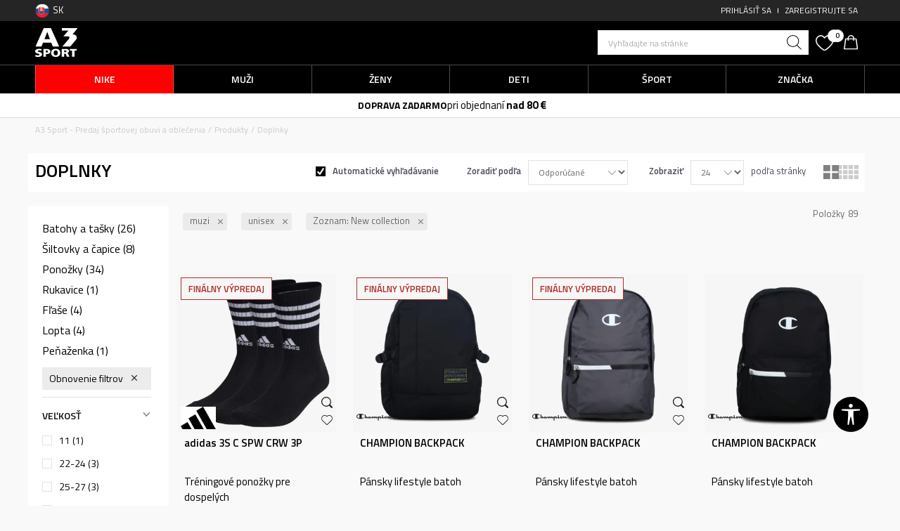

--- FILE ---
content_type: text/html; charset=UTF-8
request_url: https://www.a3sport.sk/doplnky/muzi+unisex/new-collection/
body_size: 45998
content:
<!DOCTYPE html>
<html lang="sk">
<head>
    <!--        <meta name="viewport" content="width=device-width, initial-scale=1">-->
        <meta name="viewport" content="width=device-width, initial-scale=1, user-scalable=0">
    
    <meta name="generator" content="NBSHOP 7" />
    <meta http-equiv="content-type" content="text/html; charset=UTF-8">
    <meta http-equiv="content-language" content="sk" />
    <meta http-equiv="X-UA-Compatible" content="IE=edge">
    <meta name="theme-color" content="">
    <meta name="msapplication-navbutton-color" content="">
    <meta name="apple-mobile-web-app-status-bar-style" content="">
    <link rel="canonical" href="https://www.a3sport.sk/doplnky/muzi+unisex/new-collection" />        <title>Doplnky</title>
    <meta name="title" content="Doplnky" />
    <meta name="description" content="" />
    <meta property="og:title" content="Doplnky"/>
    <meta property="og:type" content="category" />
    <meta property="og:url" content="https://www.a3sport.sk/doplnky/muzi+unisex/new-collection/" />
    <meta property="og:image" content="https://www.a3sport.sk/files/images/no_image.jpg.webp"/>
    <meta property="og:image:url" content="https://www.a3sport.sk/files/images/no_image.jpg.webp"/>
    <meta property="og:site_name" content="A3 Sport -  Predaj športovej obuvi a oblečenia"/>
    <meta property="og:description" content=""/>
    <meta property="fb:admins" content=""/>
    <meta itemprop="name" content="Doplnky">
    <meta itemprop="description" content="">
    <meta itemprop="image" content="https://www.a3sport.sk/files/images/no_image.jpg.webp">
    <meta name="twitter:card" content="summary_large_image">
    <meta name="twitter:title" content="Doplnky">
    <meta name="twitter:description" content="">
    <meta name="twitter:image" content="https://www.a3sport.sk/files/images/no_image.jpg.webp">

<meta name="robots" content="index, follow">
    <link fetchpriority="high" rel="icon" type="image/vnd.microsoft.icon" href="https://www.a3sport.sk/files/images/a3sport/logo/logo-a3sport2.png.webp" />
    <link fetchpriority="high" rel="shortcut icon" type="image/vnd.microsoft.icon" href="https://www.a3sport.sk/files/images/a3sport/logo/logo-a3sport2.png.webp" />

    <link rel="preconnect" href="https://fonts.googleapis.com">
<link rel="preconnect" href="https://fonts.gstatic.com" crossorigin>
<link href="https://fonts.googleapis.com/css2?family=Titillium+Web:wght@300;400;600;700;900&display=swap" rel="stylesheet">

    
    <script>
var purchaseProductCodeInsteadOfId = true;
</script>

<!-- Google Tag Manager -->
<script>(function(w,d,s,l,i){w[l]=w[l]||[];w[l].push({'gtm.start':
new Date().getTime(),event:'gtm.js'});var f=d.getElementsByTagName(s)[0],
j=d.createElement(s),dl=l!='dataLayer'?'&l='+l:'';j.async=true;j.src=
'https://www.googletagmanager.com/gtm.js?id='+i+dl;f.parentNode.insertBefore(j,f);
})(window,document,'script','dataLayer','GTM-M27TKV9');</script>
<!-- End Google Tag Manager --><meta name="google-site-verification" content="MBTK1tXNnWQMA2BKUjDyGpzRQNvNbP1vYskhvQ_m2BY" />
<meta name="google-site-verification" content="Qh5KCoTtrCnUyJ4Q5ApngXzVD0h80KNLcb0yDjTZWOc" />
<meta name="facebook-domain-verification" content="co0zanigsox9bay5ycpeo5c58vqpxr" />
<meta name="google-site-verification" content="eK8wUzqBzQxZMQMSEYZoVHNiigB8-mKcspeLS_8ASxg" />
<meta name="google-site-verification" content="EUzZ3ur3oroF5vDauzv8FPucthjyCRBovCtFeDTi2Cg" />
<link rel="stylesheet" href="https://www.a3sport.sk/nb-public/themes/nbshop5_v5_8/_static/css/plugins/bootstrap_v4.min.css?ver=1001_3.1" /><link rel="stylesheet" href="https://www.a3sport.sk/nb-public/themes/nbshop5_v5_8/_static/css/plugins/slick_v1_8.css?ver=1001_3.1" /><link rel="stylesheet" href="https://www.a3sport.sk/nb-public/themes/nbshop5_v5_8/_static/css/nbcss/style_nbshop7_reset.css?ver=1001_3.1" /><link rel="stylesheet" href="https://www.a3sport.sk/nb-public/themes/nbshop5_v5_8/_static/css/nbcss/style_nbshop7_typography.css?ver=1001_3.1" /><link rel="stylesheet" href="https://www.a3sport.sk/nb-public/themes/nbshop5_v5_8/_static/css/nbcss/style_nbshop7_basic.css?ver=1001_3.1" /><link rel="stylesheet" href="https://www.a3sport.sk/nb-public/themes/nbshop5_v5_8/_static/css/nbcss/text_editor.css?ver=1001_3.1" /><link rel="stylesheet" href="https://www.a3sport.sk/nb-public/themes/nbshop5_v5_8/_static/css/nbcss/buttons.css?ver=1001_3.1" /><link rel="stylesheet" href="https://www.a3sport.sk/nb-public/themes/nbshop5_v5_8/_static/css/nbcss/forms_v5.css?ver=1001_3.1" /><link rel="stylesheet" href="https://www.a3sport.sk/nb-public/themes/nbshop5_v5_8/_static/css/nbcss/style_nbshop7_basic_responsive.css?ver=1001_3.1" /><link rel="stylesheet" href="https://www.a3sport.sk/nb-public/themes/nbshop5_v5_8/_static/css/nbcss/placeholder-loading.min.css?ver=1001_3.1" /><link rel="stylesheet" href="https://www.a3sport.sk/nb-public/themes/nbshop5_v5_8/_static/css/plugins/slick_v1_8.css?ver=1001_3.1" /><link rel="stylesheet" href="https://www.a3sport.sk/nb-public/themes/nbshop5_v5_8/_static/css/plugins/jquery.fancybox.css?ver=1001_3.1" /><link rel="stylesheet" href="https://www.a3sport.sk/nb-public/themes/nbshop5_v5_8/_static/css/nbcss/style_nbshop7_product.css?ver=1001_3.1" /><link rel="stylesheet" href="https://www.a3sport.sk/nb-public/themes/nbshop5_v5_8/_static/css/nbcss/style_nbshop7_modals.css?ver=1001_3.1" /><link rel="stylesheet" href="https://www.a3sport.sk/nb-public/themes/nbshop5_v5_8/_static/css/nbcss/forms_v5.css?ver=1001_3.1" /><link rel="stylesheet" href="https://www.a3sport.sk/nb-public/themes/nbshop5_v5_8/blocks/navigation/quick_links_v1/style.css?ver=1001_3.1" /><link rel="stylesheet" href="https://www.a3sport.sk/nb-public/themes/nbshop5_v5_8/blocks/navigation/user/style_v7.css?ver=1001_3.1" /><link rel="stylesheet" href="https://www.a3sport.sk/nb-public/themes/nbshop5_v5_8/blocks/header/autocomplete_recomended_sugest/style_v7.css?ver=1001_3.1" /><link rel="stylesheet" href="https://www.a3sport.sk/nb-public/themes/nbshop5_v5_8/blocks/header/search_sugest_one_in_row_v1/style_v7.css?ver=1001_3.1" /><link rel="stylesheet" href="https://www.a3sport.sk/nb-public/themes/nbshop5_v5_8/blocks/header/favorite_circle_top_right_v3/style.css?ver=1001_3.1" /><link rel="stylesheet" href="https://www.a3sport.sk/nb-public/themes/nbshop5_v5_8/blocks/header/cart_circle_top_right/style_v7.css?ver=1001_3.1" /><link rel="stylesheet" href="https://www.a3sport.sk/nb-public/themes/nbshop5_v5_8/blocks/cart/mini_cart_item_side/style_v7.css?ver=1001_3.1" /><link rel="stylesheet" href="https://www.a3sport.sk/nb-public/themes/nbshop5_v5_8/_static/js/plugins/main_4level_fullwidth/dropdown-effects/fade-down.css?ver=1001_3.1" /><link rel="stylesheet" href="https://www.a3sport.sk/nb-public/themes/nbshop5_v5_8/_static/js/plugins/main_4level_fullwidth/webslidemenu.css?ver=1001_3.1" /><link rel="stylesheet" href="https://www.a3sport.sk/nb-public/themes/nbshop5_v5_8/_static/js/plugins/main_4level_fullwidth/color-skins/white-gry.css?ver=1001_3.1" /><link rel="stylesheet" href="https://www.a3sport.sk/nb-public/themes/nbshop5_v5_8/_static/js/plugins/main_4level_fullwidth/demo.css?ver=1001_3.1" /><link rel="stylesheet" href="https://www.a3sport.sk/nb-public/themes/nbshop5_v5_8/_static/js/plugins/main_4level_fullwidth/manu_theme_style.css?ver=1001_3.1" /><link rel="stylesheet" href="https://www.a3sport.sk/nb-public/themes/nbshop5_v5_8/blocks/header/autocomplete-button_icon/style_v7.css?ver=1001_3.1" /><link rel="stylesheet" href="https://www.a3sport.sk/nb-public/themes/nbshop5_v5_8/blocks/breadcrumbs/style_v7.css?ver=1001_3.1" /><link rel="stylesheet" href="https://www.a3sport.sk/nb-public/themes/nbshop5_v5_8/blocks/product/intro/style_v7.css?ver=1001_3.1" /><link rel="stylesheet" href="https://www.a3sport.sk/nb-public/themes/nbshop5_v5_8/blocks/product/product_list_categories_slider/style.css?ver=1001_3.1" /><link rel="stylesheet" href="https://www.a3sport.sk/nb-public/themes/nbshop5_v5_8/blocks/navigation/left_category_menu/style_v7.css?ver=1001_3.1" /><link rel="stylesheet" href="https://www.a3sport.sk/nb-public/themes/nbshop5_v5_8/blocks/product/filters/style_v7.css?ver=1001_3.1" /><link rel="stylesheet" href="https://www.a3sport.sk/nb-public/themes/nbshop5_v5_8/blocks/product/slider-range/style_v7.css?ver=1001_3.1" /><link rel="stylesheet" href="https://www.a3sport.sk/nb-public/themes/nbshop5_v5_8/blocks/product/product_selected_filter/style_v7.css?ver=1001_3.1" /><link rel="stylesheet" href="https://www.a3sport.sk/nb-public/themes/nbshop5_v5_8/blocks/pagination/style_v7.css?ver=1001_3.1" /><link rel="stylesheet" href="https://www.a3sport.sk/nb-public/themes/nbshop5_v5_8/blocks/product/product_status/style.css?ver=1001_3.1" /><link rel="stylesheet" href="https://www.a3sport.sk/nb-public/themes/nbshop5_v5_8/blocks/product/product_loyalty_price/style.css?ver=1001_3.1" /><link rel="stylesheet" href="https://www.a3sport.sk/nb-public/themes/nbshop5_v5_8/blocks/slider/grid_inline/style_v7.css?ver=1001_3.1" /><link rel="stylesheet" href="https://www.a3sport.sk/nb-public/themes/nbshop5_v5_8/blocks/navigation/footer_v1/style_v7.css?ver=1001_3.1" /><link rel="stylesheet" href="https://www.a3sport.sk/nb-public/themes/nbshop5_v5_8/blocks/footer/newsletter_v1/style.css?ver=1001_3.1" /><link rel="stylesheet" href="https://www.a3sport.sk/nb-public/themes/nbshop5_v5_8/blocks/social/social_icons_svg/style.css?ver=1001_3.1" /><link rel="stylesheet" href="https://www.a3sport.sk/nb-public/themes/nbshop5_v5_8/blocks/footer/disclaimer/style.css?ver=1001_3.1" /><link rel="stylesheet" href="https://www.a3sport.sk/nb-public/themes/nbshop5_v5_8/blocks/footer/payment_card/style.css?ver=1001_3.1" /><link rel="stylesheet" href="https://www.a3sport.sk/nb-public/themes/nbshop5_v5_8/blocks/footer/copyright/style.css?ver=1001_3.1" /><link rel="stylesheet" href="https://www.a3sport.sk/nb-public/themes/nbshop5_v5_8/blocks/plugins/accessability_widget/style.css?ver=1001_3.1" /><link rel="stylesheet" href="https://www.a3sport.sk/nb-public/themes/nbshop5_v5_8/blocks/footer/cookie_info/style_v7.css?ver=1001_3.1" /><link rel="stylesheet" href="https://www.a3sport.sk/nb-public/themes/nbshop5_v5_8/blocks/footer/scroll_to_top/style_v7.css?ver=1001_3.1" /><link rel="stylesheet" href="https://www.a3sport.sk/nb-public/themes/nbshop5_v5_8/blocks/modals/popup_notification/style.css?ver=1001_3.1" /><link rel="stylesheet" href="https://www.a3sport.sk/nb-public/themes/nbshop5_v5_8/blocks/product/product_details_vertical_iframe/style_v7.css?ver=1001_3.1" /><link rel="stylesheet" href="https://www.a3sport.sk/nb-public/themes/nbshop5_v5_8/blocks/modals/cart_duration_modal/style.css?ver=1001_3.1" /><link rel="stylesheet" href="https://www.a3sport.sk/nb-public/themes/nbshop5_v5_8/_static/css/nbcss/style_nbshop7_a3_2023.css?ver=1001_3.1" /><link rel="stylesheet" href="https://www.a3sport.sk/nb-public/themes/nbshop5_v5_8/_static/css/nbcss/style_nbshop7_a3_2023_responsive.css?ver=1001_3.1" />
    <script type="text/javascript">
        var nb_site_url  = 'https://www.a3sport.sk';
        var nb_site_url_with_country_lang  = 'https://www.a3sport.sk';
        var nb_cart_page_url = 'https://www.a3sport.sk/nakup';
        var nb_active_page_url = 'https://www.a3sport.sk/doplnky/muzi+unisex/new-collection/';
        var nb_type_page = 'product_list';
        var nb_type_page_object_id = '197';
        var nb_enable_lang = '';
        var nb_url_end_slesh = '';
        var nb_countryGeoId = '1';
        var nb_addressByCountryGeoId = '';
        var promoModalPopNumberDaysInit = 0;
        var showAllwaysOnHomePage = false;
        var resetCookieConfirm = false;
        var _nb_fakeDecline = false;
        var gtm_ga4_advanced = true;
        var gtm_ga4_analytics_id = '';
        var nb_enableCzMap = false;
                nb_enableCzMap = true;
        var czechMapAPIKEY = '07QtdTVTkYNx0XwBOeVEmRu0BeE9XoYT3ANW2xrBnX4';
                var loadMenuOnAjaxVar = false;
        var importedScripts = [];
        var flowplayeryToken = '';
                        var nbFormPhoneMaskEnable = true;
                var noSearchResultsVar = false;


        var specificCategoryMetric = true;
        var isSetPriceWithVAT = false;
        var showValueAsCurrentPrice = false;
        var ecommerceWrapVar = true;

        var smartformId = '1TlZE3teJ6';
        var smartformErrorMessage = 'Chybná adresa. Zadajte názov a číslo ulice, potom vyberte adresu zo zoznamu.';
        var cookieSettingTypeVar = 'settingOff';
        var nb_lang = 'sk';

        var disableFBBrowserEvents = true;
        var fb_pixel_id = '278988495998270';
        var fb_token = '[base64]';
        var fb_test_event_code = '';
        var metric_onload_event_id = typeof crypto.randomUUID === "function" ? crypto.randomUUID() : Date.now();
        var startPager = parseInt(1);

        //SF variables
        var salesForceMID = '';
        var salesForceUniqueIdentifier = '';
        var salesForceConcept = '';
        var SFGrantType = 'client_credentials';
        var SFClientId= '';
        var SFClientSecret = '';
        var SFUniqueKey = '';
        var SFUrlKey = '';
        var SFTimezone = '';
        var SFConsentMode = 'nb_consent';
        var SFCharacterMapping = '';
    </script>

        <link rel="stylesheet" href="https://unpkg.com/leaflet@1.9.4/dist/leaflet.css"
          integrity="sha256-p4NxAoJBhIIN+hmNHrzRCf9tD/miZyoHS5obTRR9BMY="
          crossorigin=""/>

    <script src="https://unpkg.com/leaflet@1.9.4/dist/leaflet.js"
            integrity="sha256-20nQCchB9co0qIjJZRGuk2/Z9VM+kNiyxNV1lvTlZBo="
            crossorigin=""></script>
    
    
    
</head>
<body class="cc-svk lc-sk uc-product_list tp-product_list  b2c-users lozad-active ">



<header class="header">

    <div class="header-top">
        <div class="container">

            

    <nav class="block quick-links-v1 nav-language_menu">
        <ul class="nav nav-simple">
                            <li class="item">
                                        <a href="produkty" title="SK" target="_self">
                                                                            <img fetchpriority="high" src="/files/images/a3sport/icon/slovacka.png.webp" class="img-responsive" alt="SK" />
                                                <span>SK</span>
                                            </a>
                                </li>
                    </ul>
    </nav>

            <nav class="block user">
    <ul class="nav nav-simple">
        
            
                <li class="item item-login">
                    <a class="login-btn"  href="" data-permalink="https://www.a3sport.sk/prihlaste-sa-na-webovu-stranku?back_url=https://www.a3sport.sk/doplnky/muzi+unisex/new-collection/" title="Prihlásiť sa" data-toggle="modal" data-target="#login_modal">
                        <i class="icon fa fa-user" aria-hidden="true"></i>
                        <span>Prihlásiť sa</span>
                    </a>
                </li>

                
                                    <li class="item item-register">
                        <a class="register-btn" href="" data-permalink="https://www.a3sport.sk/registracia" title="Zaregistrujte sa" data-toggle="modal" data-target="#register_modal">
                            Zaregistrujte sa                        </a>
                    </li>
                
            
        
    </ul>
</nav>
   
        </div>
    </div>

    <div class="header-container-wrapper">
        <div class="header-middle-wrapper">
            <div class="container">
                <div class="row">
                    <div class="col-xs-4 col-sm-4 col-md-8 logo-column">
                        
<div  class="block logo" >
    <a  href="https://www.a3sport.sk" title="A3 Sport -  Predaj športovej obuvi a oblečenia">
        <img fetchpriority="high"  data-original-img='/files/images/a3sport/logo/logo-a3sport.svg' class="img-responsive lozad"  title="A3 Sport -  Predaj športovej obuvi a oblečenia" alt="A3 Sport -  Predaj športovej obuvi a oblečenia">
    </a>
</div>
                        

                    </div>
                    <div class="col-xs-4 col-sm-4 col-md-4 order icons-column">
                        <div class="icons-right">
                            
<div class="block autocomplete-button   autocomplete-button-simple " tabindex="0" data-content="Vyhľadajte na stránke" title="Vyhľadajte na stránke" aria-label="Vyhľadajte na stránke" role="button">
            <span id="search-instruction" class="visually-hidden sr-only">Unesite željeni pojam za pretragu, koristite Tab za navigaciju kroz rezultate pretrage, pritisnite Escape dugme da zatvorite pretragu</span>
                <span class="title">Vyhľadajte na stránke</span>
        <i class="icon fa fa-search" aria-hidden="true"></i>
</div>
                            
<form id="search-form" action="https://www.a3sport.sk/produkty" class="search" method="GET">
    <div class="block autocomplete-wrapper hidden">
        <div class="container">
            <div class="autocomplete">
                <input type="text" name="search" id="search-text" class="autocomplete-input" placeholder="Vyhľadajte na stránke" nb-type="product">
                <i class="icon fa fa-times autocomplete-close" aria-hidden="true" role="button" tabindex="0" aria-label="Zatvori pretragu" role="button"></i>

                <div class="recomended-sugest-wrapper">
                    <div class="heading-wrapper">
                        <div class="title">Aktuálne trendy:</div>
                    </div>
                    
    <nav class="block quick-links nav-search-sugest">
        <ul class="nav nav-simple">
                            <li class="item">
                                            <a href="tenisky" title="Tenisky" target="_self">
                                                                    <span>Tenisky</span>
                                            </a>
                                    </li>
                            <li class="item">
                                            <a href="https://www.a3sport.sk/tricka/" title="Tričká" target="_self">
                                                                    <span>Tričká</span>
                                            </a>
                                    </li>
                            <li class="item">
                                            <a href="mikina" title="Mikina" target="_self">
                                                                    <span>Mikina</span>
                                            </a>
                                    </li>
                            <li class="item">
                                            <a href="teplaky" title="Tepláky" target="_self">
                                                                    <span>Tepláky</span>
                                            </a>
                                    </li>
                            <li class="item">
                                            <a href="produkty/nike" title="adidas" target="_self">
                                                                    <span>adidas</span>
                                            </a>
                                    </li>
                    </ul>
    </nav>
                </div>

                <div class="autocomplete-results suggest" data-scroll-color="" data-scroll-width="" data-scroll-padding=""></div>
                <div class="autocomplete-loader hidden">
                    <i class="loader-icon"></i>
                </div>
            </div>
        </div>
    </div>
</form>
                            
<div id="miniFavContent" class="block header-favorite header-favorite-circle-top-right-v3 miniFavContent">
            <a href="https://www.a3sport.sk/zoznam-zelani/product" title="Obľúbené " aria-label="Obľúbené ">
        <div class="icon-wrapper">
            <i class="icon fa fa-heart-o" aria-hidden="true"></i>
            <div class="header-carthor-total favorite-header-total">0</div>
            <span class="description">Obľúbené </span>
        </div>

    </a>
</div>
                            <div id="miniCartContent" class="block miniCartContent header-cart"></div>
                        </div>
                    </div>
                </div>
            </div>
        </div>

        <div class="navigation-wrapper">
             

 <!-- Mobile Header -->
 <div class="wsmobileheader clearfix">
     <a id="wsnavtoggle" class="wsanimated-arrow"><span></span></a>
     

 </div>
 <!-- Mobile Header -->

 <div class="headerfull">
     <div class="container">
         <div class="wsmain clearfix">
             <nav class="wsmenu clearfix">

                 <ul class="wsmenu-list">
                     


                     <div class="nav-main-useractions"></div>

                     <li class="level3 " aria-haspopup="true" style="background: #ff0000;">
                                <a class="navtext" href="https://www.a3sport.sk/produkty/nike" target="_self" title="Nike" style="color: ;">
                                
                                <span style="color: ;">Nike</span><span class="icon show-menu-with-keybord" role="button"  aria-label="Otvorite meni"></span></a><div class="wsmegamenu menu-level3 clearfix">
                                  <div class="container" style="background-image: url();">
                                    <div class="row"><div class="col-lg-3 col-md-12">
                              <ul class="wstliststy02 clearfix  "><li class="wstheading clearfix"><a href="https://www.a3sport.sk/produkty/muzi+unisex/dospeli/nike/" target="_self" title="Muži">Muži</a><li class=""><a style="color:;" href="https://www.a3sport.sk/tenisky/muzi+unisex/dospeli/nike/" target="_self" title="Tenisky"> Tenisky</a></li><li class=""><a style="color:;" href="https://www.a3sport.sk/mikina/muzi+unisex/dospeli/nike/" target="_self" title="Mikiny"> Mikiny</a></li><li class=""><a style="color:;" href="https://www.a3sport.sk/bundy-a-vesty/muzi+unisex/dospeli/nike/" target="_self" title="Bundy a vesty"> Bundy a vesty</a></li><li class=""><a style="color:;" href="https://www.a3sport.sk/tricka/muzi+unisex/dospeli/nike/" target="_self" title="Tričká"> Tričká</a></li><li class=""><a style="color:;" href="https://www.a3sport.sk/teplaky/muzi+unisex/dospeli/nike/" target="_self" title="Tepláky"> Tepláky</a></li><li class=""><a style="color:;" href="https://www.a3sport.sk/kopacky/muzi+unisex/dospeli/nike/" target="_self" title="Kopačky"> Kopačky</a></li><li class=""><a style="color:;" href="https://www.a3sport.sk/sortky-a-bermudy/muzi+unisex/dospeli/nike/" target="_self" title="Šortky a bermudy"> Šortky a bermudy</a></li></ul></div><div class="col-lg-3 col-md-12">
                              <ul class="wstliststy02 clearfix  "><li class="wstheading clearfix"><a href="https://www.a3sport.sk/produkty/unisex+zeny/dospeli/nike/" target="_self" title="Ženy">Ženy</a><li class=""><a style="color:;" href="https://www.a3sport.sk/tenisky/unisex+zeny/dospeli/nike/" target="_self" title="Tenisky"> Tenisky</a></li><li class=""><a style="color:;" href="https://www.a3sport.sk/mikina/unisex+zeny/dospeli/nike/" target="_self" title="Mikiny"> Mikiny</a></li><li class=""><a style="color:;" href="https://www.a3sport.cz/bundy-a-vesty/unisex+zeny/dospeli/nike/" target="_self" title="Bundy a vesty"> Bundy a vesty</a></li><li class=""><a style="color:;" href="https://www.a3sport.sk/tricka/unisex+zeny/dospeli/nike/" target="_self" title="Tričká"> Tričká</a></li><li class=""><a style="color:;" href="https://www.a3sport.sk/leginy/unisex+zeny/dospeli/nike/" target="_self" title="Legíny"> Legíny</a></li><li class=""><a style="color:;" href="https://www.a3sport.sk/teplaky/unisex+zeny/dospeli/nike/" target="_self" title="Tepláky"> Tepláky</a></li><li class=""><a style="color:;" href="https://www.a3sport.sk/podprsenky/unisex+zeny/dospeli/nike/" target="_self" title="Podprsenky"> Podprsenky</a></li></ul></div><div class="col-lg-3 col-md-12">
                              <ul class="wstliststy02 clearfix  "><li class="wstheading clearfix"><a href="https://www.a3sport.sk/produkty/deti-chlapci+deti-dievcata/mladez+deti-male-deti+dojcata/nike/" target="_self" title="Deti">Deti</a><li class=""><a style="color:;" href="https://www.a3sport.sk/tenisky/deti-chlapci+deti-dievcata/mladez+deti-male-deti+dojcata/nike/" target="_self" title="Tenisky"> Tenisky</a></li><li class=""><a style="color:;" href="https://www.a3sport.sk/mikina/deti-chlapci+deti-dievcata/mladez+deti-male-deti+dojcata/nike/" target="_self" title="Mikiny"> Mikiny</a></li><li class=""><a style="color:;" href="https://www.a3sport.sk/tricka/deti-chlapci+deti-dievcata/mladez+deti-male-deti+dojcata/nike/" target="_self" title="Tričká"> Tričká</a></li><li class=""><a style="color:;" href="https://www.a3sport.sk/leginy/deti-chlapci+deti-dievcata/mladez+deti-male-deti+dojcata/nike/" target="_self" title="Legíny"> Legíny</a></li><li class=""><a style="color:;" href="https://www.a3sport.sk/teplaky/deti-chlapci+deti-dievcata/mladez+deti-male-deti+dojcata/nike/" target="_self" title="Tepláky"> Tepláky</a></li><li class=""><a style="color:;" href="https://www.a3sport.sk/supravy/deti-chlapci+deti-dievcata/mladez+deti-male-deti+dojcata/nike/" target="_self" title="Súpravy"> Súpravy</a></li><li class=""><a style="color:;" href="https://www.a3sport.sk/sortky-a-bermudy/deti-chlapci+deti-dievcata/mladez+deti-male-deti+dojcata/nike/" target="_self" title="Šortky a bermudy"> Šortky a bermudy</a></li></ul></div><div class="col-lg-3 col-md-12">
                              <ul class="wstliststy02 clearfix  "><li class="wstheading clearfix"><a href="https://www.a3sport.sk/produkty/nike/" target="_self" title="Šport">Šport</a><li class=""><a style="color:;" href="https://www.a3sport.sk/produkty/nike/lifestyle/" target="_self" title="Lifestyle"> Lifestyle</a></li><li class=""><a style="color:;" href="https://www.a3sport.sk/produkty/nike/beh/" target="_self" title="Beh"> Beh</a></li><li class=""><a style="color:;" href="https://www.a3sport.sk/produkty/nike/trening/" target="_self" title="Tréning"> Tréning</a></li><li class=""><a style="color:;" href="https://www.a3sport.sk/produkty/nike/futbal/" target="_self" title="Futbal"> Futbal</a></li></ul></div></div></div></div></li><li class="level3 " aria-haspopup="true" style="background: ;">
                                <a class="navtext" href="https://www.a3sport.sk/produkty/muzi+unisex/" target="_self" title="Muži" style="color: ;">
                                
                                <span style="color: ;">Muži</span><span class="icon show-menu-with-keybord" role="button"  aria-label="Otvorite meni"></span></a><div class="wsmegamenu menu-level3 clearfix">
                                  <div class="container" style="background-image: url();">
                                    <div class="row"><div class="col-lg-3 col-md-12">
                              <ul class="wstliststy02 clearfix  "><li class="wstheading clearfix"><a href="https://www.a3sport.sk/obuv/muzi+unisex/dospeli/" target="_self" title="Obuv">Obuv</a><li class=""><a style="color:;" href="https://www.a3sport.sk/tenisky/muzi+unisex/dospeli/lifestyle" target="_self" title="Lifestylové tenisky"> Lifestylové tenisky</a></li><li class="red"><a style="color:;" href="https://www.a3sport.sk/zimna-obuv/muzi+unisex/" target="_self" title="Zimná obuv"> Zimná obuv</a></li><li class=""><a style="color:;" href="https://www.a3sport.sk/tenisky/muzi+unisex/dospeli/beh" target="_self" title="Bežecká obuv"> Bežecká obuv</a></li><li class=""><a style="color:;" href="https://www.a3sport.sk/tenisky/muzi+unisex/dospeli/trening" target="_self" title="Tréningová obuv"> Tréningová obuv</a></li><li class=""><a style="color:;" href="https://www.a3sport.sk/tenisky/muzi+unisex/dospeli/basketbal" target="_self" title="Basketbalová obuv"> Basketbalová obuv</a></li><li class=""><a style="color:;" href="https://www.a3sport.sk/obuv/muzi+unisex/dospeli/futbal" target="_self" title="Futbalová obuv"> Futbalová obuv</a></li><li class=""><a style="color:;" href="https://www.a3sport.sk/kopacky/" target="_self" title="Kopačky"> Kopačky</a></li><li class=""><a style="color:;" href="https://www.a3sport.sk//slapky-a-zabky/muzi+unisex/dospeli" target="_self" title="Šľapky a žabky"> Šľapky a žabky</a></li><li class="blue underline"><a style="color:;" href="https://www.a3sport.sk/produkty/muzi/?search=adidas%20Terrex" target="_self" title="adidas Terrex"> adidas Terrex</a></li><li class=""><a style="color:;" href="https://www.a3sport.sk/obuv/muzi+unisex/dospeli" target="_self" title="Všetky topánky"> Všetky topánky</a></li></ul></div><div class="col-lg-3 col-md-12">
                              <ul class="wstliststy02 clearfix  "><li class="wstheading clearfix"><a href="https://www.a3sport.sk/oblecenie/muzi+unisex/dospeli" target="_self" title="Oblečenie">Oblečenie</a><li class=""><a style="color:;" href="https://www.a3sport.sk/mikina/muzi+unisex/dospeli" target="_self" title="Mikiny"> Mikiny</a></li><li class=""><a style="color:;" href="https://www.a3sport.sk/bundy-a-vesty/muzi+unisex/dospeli" target="_self" title="Bundy a vesty"> Bundy a vesty</a></li><li class="underline"><a style="color:;" href="https://www.a3sport.sk/tricka/muzi+unisex/dospeli" target="_self" title="Tričká"> Tričká</a></li><li class=""><a style="color:;" href="https://www.a3sport.sk/teplaky/muzi+unisex/dospeli" target="_self" title="Tepláky"> Tepláky</a></li><li class=""><a style="color:;" href="https://www.a3sport.sk/leginy/muzi" target="_self" title="Legíny"> Legíny</a></li><li class=""><a style="color:;" href="https://www.a3sport.sk/supravy/muzi/" target="_self" title="Súpravy"> Súpravy</a></li><li class=""><a style="color:;" href="https://www.a3sport.sk/tricka-s-dlhym-rukavom/muzi/" target="_self" title="Tričká s dlhým rukávom"> Tričká s dlhým rukávom</a></li><li class=""><a style="color:;" href="https://www.a3sport.sk/sortky-a-bermudy/muzi+unisex/dospeli/" target="_self" title="Šortky a bermudy"> Šortky a bermudy</a></li><li class=""><a style="color:;" href="https://www.a3sport.sk/oblecenie/muzi+unisex/dospeli" target="_self" title="Všetko oblečenie"> Všetko oblečenie</a></li></ul></div><div class="col-lg-3 col-md-12">
                              <ul class="wstliststy02 clearfix  "><li class="wstheading clearfix"><a href="https://www.a3sport.sk/doplnky/muzi+unisex/dospeli" target="_self" title="Doplnky">Doplnky</a><li class=""><a style="color:;" href="https://www.a3sport.sk/batoh/muzi+unisex/dospeli" target="_self" title="Batohy"> Batohy</a></li><li class=""><a style="color:;" href="https://www.a3sport.sk/capica/muzi/" target="_self" title="Čapice"> Čapice</a></li><li class=""><a style="color:;" href="https://www.a3sport.sk/taska/muzi+unisex/dospeli" target="_self" title="Tašky"> Tašky</a></li><li class=""><a style="color:;" href="https://www.a3sport.sk/penazenka/muzi+unisex/dospeli" target="_self" title="Peňaženky"> Peňaženky</a></li><li class=""><a style="color:;" href="https://www.a3sport.sk/lopta/muzi+unisex/dospeli" target="_self" title="Lopty"> Lopty</a></li><li class=""><a style="color:;" href="https://www.a3sport.sk/treningova-taska/muzi+unisex/dospeli" target="_self" title="Tréningové tašky"> Tréningové tašky</a></li><li class=""><a style="color:;" href="https://www.a3sport.sk/ponozky/muzi+unisex/dospeli" target="_self" title="Ponožky"> Ponožky</a></li><li class="underline"><a style="color:;" href="https://www.a3sport.sk/flase/muzi+unisex/dospeli" target="_self" title="Fľaše"> Fľaše</a></li><li class=""><a style="color:;" href="https://www.a3sport.sk/doplnky/muzi+unisex/dospeli" target="_self" title="Všetky doplnky"> Všetky doplnky</a></li></ul></div><div class="col-lg-3 col-md-12">
                              <ul class="wstliststy02 clearfix  "><li class="wstheading clearfix"><a href="https://www.a3sport.sk/produkty/muzi+unisex/dospeli/plavanie+hadzana+futbal+volejbal+tenis+outdoor+basketbal+trening+beh" target="_blank" title="Šport">Šport</a><li class=""><a style="color:;" href="https://www.a3sport.sk/produkty/muzi+unisex/dospeli/beh" target="_self" title="Beh"> Beh</a></li><li class=""><a style="color:;" href="https://www.a3sport.sk/produkty/muzi+unisex/dospeli/outdoor" target="_self" title="Outdoor"> Outdoor</a></li><li class=""><a style="color:;" href="https://www.a3sport.sk/produkty/muzi+unisex/dospeli/trening" target="_self" title="Tréning"> Tréning</a></li><li class=""><a style="color:;" href="https://www.a3sport.sk/produkty/muzi+unisex/dospeli/futbal" target="_self" title="Futbal"> Futbal</a></li><li class=""><a style="color:;" href="https://www.a3sport.sk/produkty/muzi+unisex/dospeli/basketbal" target="_self" title="Basketbal"> Basketbal</a></li><li class=""><a style="color:;" href="https://www.a3sport.sk/produkty/muzi+unisex/dospeli/plavanie" target="_self" title="Plávanie"> Plávanie</a></li><li class="underline"><a style="color:;" href="https://www.a3sport.sk/produkty/muzi+unisex/dospeli/tenis" target="_self" title="Tenis"> Tenis</a></li><li class=""><a style="color:;" href="https://www.a3sport.sk/produkty/unisex+muzi/lifestyle+beh+trening+basketbal+outdoor+tenis+volejbal+futbal+hadzana+plavanie+ski" target="_self" title="Všetky športy"> Všetky športy</a></li></ul></div></div></div></div></li><li class="level3 " aria-haspopup="true" style="background: ;">
                                <a class="navtext" href="https://www.a3sport.sk/produkty/unisex+zeny/" target="_self" title="Ženy" style="color: ;">
                                
                                <span style="color: ;">Ženy</span><span class="icon show-menu-with-keybord" role="button"  aria-label="Otvorite meni"></span></a><div class="wsmegamenu menu-level3 clearfix">
                                  <div class="container" style="background-image: url();">
                                    <div class="row"><div class="col-lg-3 col-md-12">
                              <ul class="wstliststy02 clearfix  "><li class="wstheading clearfix"><a href="https://www.a3sport.sk/obuv/zeny+unisex/dospeli/" target="_self" title="Obuv">Obuv</a><li class=""><a style="color:;" href="https://www.a3sport.sk/tenisky/zeny+unisex/dospeli/lifestyle" target="_self" title="Lifestylové tenisky"> Lifestylové tenisky</a></li><li class=""><a style="color:;" href="https://www.a3sport.sk/zimna-obuv/zeny+unisex/" target="_self" title="Zimná obuv"> Zimná obuv</a></li><li class=""><a style="color:;" href="https://www.a3sport.sk/tenisky/zeny+unisex/dospeli/beh" target="_self" title="Bežecká obuv"> Bežecká obuv</a></li><li class=""><a style="color:;" href="https://www.a3sport.sk/tenisky/zeny+unisex/dospeli/trening" target="_self" title="Tréningová obuv"> Tréningová obuv</a></li><li class=""><a style="color:;" href="https://www.a3sport.sk/slapky-a-zabky/zeny+unisex/dospeli/" target="_self" title="Šľapky a žabky"> Šľapky a žabky</a></li><li class=""><a style="color:;" href="https://www.a3sport.sk/obuv/zeny+unisex/dospeli" target="_self" title="Všetky topánky"> Všetky topánky</a></li></ul></div><div class="col-lg-3 col-md-12">
                              <ul class="wstliststy02 clearfix  "><li class="wstheading clearfix"><a href="https://www.a3sport.sk/oblecenie/zeny+unisex/dospeli" target="_blank" title="Oblečenie">Oblečenie</a><li class=""><a style="color:;" href="https://www.a3sport.sk/mikina/zeny+unisex/dospeli" target="_self" title="Mikiny"> Mikiny</a></li><li class=""><a style="color:;" href="https://www.a3sport.sk/bundy-a-vesty/zeny+unisex/dospeli" target="_self" title="Bundy a vesty"> Bundy a vesty</a></li><li class=""><a style="color:;" href="https://www.a3sport.sk/tricka/zeny+unisex/dospeli" target="_self" title="Tričká"> Tričká</a></li><li class=""><a style="color:;" href="https://www.a3sport.sk/teplaky/zeny+unisex/dospeli" target="_self" title="Tepláky"> Tepláky</a></li><li class=""><a style="color:;" href="https://www.a3sport.sk/leginy/zeny+unisex/dospeli" target="_self" title="Legíny"> Legíny</a></li><li class=""><a style="color:;" href="https://www.a3sport.sk/tricka-s-dlhym-rukavom/zeny+unisex/" target="_self" title="Tričká s dlhým rukávom"> Tričká s dlhým rukávom</a></li><li class=""><a style="color:;" href="https://www.a3sport.sk/supravy/zeny+unisex/" target="_self" title="Súpravy"> Súpravy</a></li><li class="underline"><a style="color:;" href="https://www.a3sport.sk/podprsenky/zeny+unisex/dospeli" target="_self" title="Podprsenky"> Podprsenky</a></li><li class=""><a style="color:;" href="https://www.a3sport.sk/sortky-a-bermudy/zeny+unisex/dospeli/" target="_self" title="Šortky a bermudy"> Šortky a bermudy</a></li><li class=""><a style="color:;" href="https://www.a3sport.sk/oblecenie/zeny+unisex/dospeli" target="_self" title="Všetko oblečenie"> Všetko oblečenie</a></li></ul></div><div class="col-lg-3 col-md-12">
                              <ul class="wstliststy02 clearfix  "><li class="wstheading clearfix"><a href="https://www.a3sport.sk/doplnky/zeny+unisex/dospeli" target="_blank" title="Doplnky">Doplnky</a><li class=""><a style="color:;" href="https://www.a3sport.sk/batoh/zeny+unisex/dospeli" target="_self" title="Batohy"> Batohy</a></li><li class=""><a style="color:;" href="https://www.a3sport.sk/capica/zeny+unisex/dospeli" target="_self" title="Čapice"> Čapice</a></li><li class=""><a style="color:;" href="https://www.a3sport.sk/taska/zeny+unisex/dospeli" target="_self" title="Tašky"> Tašky</a></li><li class=""><a style="color:;" href="https://www.a3sport.sk/ponozky/zeny+unisex/dospeli" target="_self" title="Ponožky"> Ponožky</a></li><li class=""><a style="color:;" href="https://www.a3sport.sk/lopta/zeny+unisex/dospeli" target="_self" title="Lopty"> Lopty</a></li><li class="underline"><a style="color:;" href="https://www.a3sport.sk/flase/zeny+unisex/dospeli" target="_self" title="Fľaše"> Fľaše</a></li><li class=""><a style="color:;" href="https://www.a3sport.sk/doplnky/zeny+unisex/dospeli" target="_self" title="Všetky doplnky"> Všetky doplnky</a></li></ul></div><div class="col-lg-3 col-md-12">
                              <ul class="wstliststy02 clearfix  "><li class="wstheading clearfix"><a href="https://www.a3sport.sk/produkty/unisex+zeny/dospeli/beh+trening+basketbal+outdoor+tenis+volejbal+futbal+hadzana+plavanie+ski" target="_blank" title="Šport">Šport</a><li class=""><a style="color:;" href="https://www.a3sport.sk/produkty/zeny+unisex/dospeli/beh" target="_self" title="Beh"> Beh</a></li><li class=""><a style="color:;" href="https://www.a3sport.sk/produkty/unisex+zeny/outdoor" target="_self" title="Outdoor"> Outdoor</a></li><li class=""><a style="color:;" href="https://www.a3sport.sk/produkty/zeny+unisex/dospeli/trening" target="_self" title="Tréning"> Tréning</a></li><li class=""><a style="color:;" href="https://www.a3sport.sk/produkty/unisex+zeny/basketbal" target="_self" title="Basketbal"> Basketbal</a></li><li class="underline"><a style="color:;" href="https://www.a3sport.sk/produkty/zeny+unisex/dospeli/tenis" target="_self" title="Tenis"> Tenis</a></li><li class=""><a style="color:;" href="https://www.a3sport.sk/produkty/unisex+zeny/lifestyle+beh+trening+basketbal+outdoor+tenis+volejbal+futbal+hadzana+plavanie+ski" target="_self" title="Všetky športy"> Všetky športy</a></li></ul></div></div></div></div></li><li class="level3 " aria-haspopup="true" style="background: ;">
                                <a class="navtext" href="https://www.a3sport.sk/produkty/deti-dievcata+deti-chlapci+deti/" target="_self" title="Deti" style="color: ;">
                                
                                <span style="color: ;">Deti</span><span class="icon show-menu-with-keybord" role="button"  aria-label="Otvorite meni"></span></a><div class="wsmegamenu menu-level3 clearfix">
                                  <div class="container" style="background-image: url();">
                                    <div class="row"><div class="col-lg-3 col-md-12">
                              <ul class="wstliststy02 clearfix  "><li class="wstheading clearfix"><a href="https://www.a3sport.sk/obuv/mladez+deti-male-deti+dojcata+deti-vek" target="_blank" title="Obuv">Obuv</a><li class="red"><a style="color:;" href="https://www.a3sport.sk/zimna-obuv/mladez+deti-male-deti+dojcata/" target="_self" title="Zimná obuv"> Zimná obuv</a></li><li class=""><a style="color:;" href="https://www.a3sport.sk/obuv/deti-chlapci/mladez/" target="_self" title="Deti chlapci (EU 35-40)"> Deti chlapci (EU 35-40)</a></li><li class=""><a style="color:;" href="https://www.a3sport.sk/obuv/deti-chlapci/deti-male-deti" target="_self" title="Deti chlapci (EU 28-35)"> Deti chlapci (EU 28-35)</a></li><li class="underline"><a style="color:;" href="https://www.a3sport.sk/obuv/deti-chlapci/dojcata" target="_self" title="Deti chlapci (EU 16-27)"> Deti chlapci (EU 16-27)</a></li><li class=""><a style="color:;" href="https://www.a3sport.sk/obuv/deti-dievcata/deti-male-deti" target="_self" title="Deti dievčatá (EU 28-35)"> Deti dievčatá (EU 28-35)</a></li><li class="underline"><a style="color:;" href="https://www.a3sport.sk/obuv/deti-dievcata/dojcata" target="_self" title="Deti dievčatá (EU 16-27)"> Deti dievčatá (EU 16-27)</a></li><li class=""><a style="color:;" href="https://www.a3sport.sk/tenisky/mladez+deti-male-deti+dojcata+deti-vek/lifestyle" target="_self" title="Lifestylové tenisky"> Lifestylové tenisky</a></li><li class=""><a style="color:;" href="https://www.a3sport.sk/obuv/mladez+deti-male-deti+dojcata+deti-vek/futbal" target="_self" title="Futbalová obuv"> Futbalová obuv</a></li><li class=""><a style="color:;" href="https://www.a3sport.sk/obuv/deti+deti-chlapci+deti-dievcata" target="_self" title="Outdoor"> Outdoor</a></li><li class=""><a style="color:;" href="https://www.a3sport.sk/obuv/mladez+deti-male-deti+dojcata+deti-vek/basketbal" target="_self" title="Basketbalová obuv"> Basketbalová obuv</a></li><li class=""><a style="color:;" href="https://www.a3sport.sk/obuv/deti+deti-chlapci+deti-dievcata/beh" target="_self" title="Bežecká obuv"> Bežecká obuv</a></li><li class=""><a style="color:;" href="https://www.a3sport.sk/obuv/deti+deti-chlapci+deti-dievcata/trening" target="_self" title="Tréninková obuv"> Tréninková obuv</a></li><li class=""><a style="color:;" href="https://www.a3sport.sk/slapky-a-zabky/mladez+deti-male-deti+dojcata+deti-vek/" target="_self" title="Šľapky a žabky"> Šľapky a žabky</a></li><li class=""><a style="color:;" href="https://www.a3sport.sk/obuv/mladez+deti-male-deti+dojcata+deti-vek" target="_self" title="Všetky topánky"> Všetky topánky</a></li></ul></div><div class="col-lg-3 col-md-12">
                              <ul class="wstliststy02 clearfix  "><li class="wstheading clearfix"><a href="https://www.a3sport.sk/oblecenie/mladez+deti-male-deti+dojcata+deti-vek" target="_blank" title="Oblečenie">Oblečenie</a><li class=""><a style="color:;" href="https://www.a3sport.sk/oblecenie/deti-chlapci/mladez" target="_self" title="Deti chlapci (8-14 rokov)"> Deti chlapci (8-14 rokov)</a></li><li class=""><a style="color:;" href="https://www.a3sport.sk/oblecenie/deti-chlapci/deti-male-deti" target="_self" title="Deti chlapci (4-7 rokov)"> Deti chlapci (4-7 rokov)</a></li><li class="underline"><a style="color:;" href="https://www.a3sport.sk/oblecenie/deti-chlapci/dojcata" target="_self" title="Deti chlapci (0-4 rokov)"> Deti chlapci (0-4 rokov)</a></li><li class=""><a style="color:;" href="https://www.a3sport.sk/oblecenie/deti-dievcata/mladez" target="_self" title="Deti dievčatá (8-14 rokov)"> Deti dievčatá (8-14 rokov)</a></li><li class=""><a style="color:;" href="https://www.a3sport.sk/oblecenie/deti-dievcata/deti-male-deti" target="_self" title="Deti dievčatá (4-7 rokov)"> Deti dievčatá (4-7 rokov)</a></li><li class="underline"><a style="color:;" href="https://www.a3sport.sk/oblecenie/deti-dievcata/dojcata" target="_self" title="Deti dievčatá (0-4 rokov)"> Deti dievčatá (0-4 rokov)</a></li><li class=""><a style="color:;" href="https://www.a3sport.sk/mikina/deti-dievcata+deti-chlapci+deti/" target="_self" title="Mikiny"> Mikiny</a></li><li class=""><a style="color:;" href="https://www.a3sport.sk/bundy-a-vesty/deti+deti-chlapci+deti-dievcata/" target="_self" title="Bundy a vesty"> Bundy a vesty</a></li><li class=""><a style="color:;" href="https://www.a3sport.sk/tricka/deti-dievcata+deti-chlapci+deti/" target="_self" title="Tričká"> Tričká</a></li><li class=""><a style="color:;" href="https://www.a3sport.sk/teplaky/deti-dievcata+deti-chlapci+deti/" target="_self" title="Tepláky"> Tepláky</a></li><li class=""><a style="color:;" href="https://www.a3sport.sk/tricka-s-dlhym-rukavom/deti+deti-chlapci+deti-dievcata/" target="_self" title="Tričká s dlhým rukávom"> Tričká s dlhým rukávom</a></li><li class=""><a style="color:;" href="https://www.a3sport.sk/leginy/deti-dievcata+deti-chlapci+deti/" target="_self" title="Legíny"> Legíny</a></li><li class="underline"><a style="color:;" href="https://www.a3sport.sk/sortky-a-bermudy/deti-dievcata+deti-chlapci+deti/" target="_self" title="Šortky"> Šortky</a></li><li class=""><a style="color:;" href="https://www.a3sport.sk/oblecenie/deti-dievcata+deti-chlapci+deti/" target="_self" title="Všetko oblečenie"> Všetko oblečenie</a></li></ul></div><div class="col-lg-3 col-md-12">
                              <ul class="wstliststy02 clearfix  "><li class="wstheading clearfix"><a href="https://www.a3sport.sk/doplnky/deti-male-deti+mladez+deti-vek" target="_blank" title="Doplnky">Doplnky</a><li class=""><a style="color:;" href="https://www.a3sport.sk/siltovky-a-capice/deti-male-deti+mladez+deti-vek/" target="_self" title="Šiltovky a čapice"> Šiltovky a čapice</a></li><li class=""><a style="color:;" href="https://www.a3sport.sk/lopta/futbal" target="_self" title="Futbalové lopty"> Futbalové lopty</a></li><li class=""><a style="color:;" href="https://www.a3sport.sk/lopta/volejbal" target="_self" title="Volejbalové lopty"> Volejbalové lopty</a></li><li class="underline"><a style="color:;" href="https://www.a3sport.sk/ponozky/deti-male-deti+mladez+deti-vek/" target="_self" title="Ponožky"> Ponožky</a></li><li class=""><a style="color:;" href="https://www.a3sport.sk/doplnky/deti-male-deti+mladez+deti-vek/" target="_self" title="Všetky doplnky"> Všetky doplnky</a></li></ul></div><div class="col-lg-3 col-md-12">
                              <ul class="wstliststy02 clearfix  "><li class="wstheading clearfix"><a href="https://www.a3sport.sk/produkty/mladez+deti-male-deti+dojcata+deti-vek/beh+basketbal+volejbal+futbal+plavanie" target="_self" title="Šport">Šport</a><li class=""><a style="color:;" href="https://www.a3sport.sk/produkty/mladez+deti-male-deti+dojcata+deti-vek/beh" target="_self" title="Beh"> Beh</a></li><li class=""><a style="color:;" href="https://www.a3sport.sk/produkty/mladez+deti-male-deti+dojcata+deti-vek/basketbal" target="_self" title="Basketbal"> Basketbal</a></li><li class=""><a style="color:;" href="https://www.a3sport.sk/produkty/mladez+deti-male-deti+dojcata+deti-vek/volejbal" target="_self" title="Voleybal"> Voleybal</a></li><li class=""><a style="color:;" href="https://www.a3sport.sk/produkty/mladez+deti-male-deti+dojcata+deti-vek/futbal" target="_self" title="Futbal"> Futbal</a></li><li class="underline"><a style="color:;" href="https://www.a3sport.sk/produkty/mladez+deti-male-deti+dojcata+deti-vek/plavanie" target="_self" title="Plávanie"> Plávanie</a></li><li class=""><a style="color:;" href="https://www.a3sport.sk/produkty/mladez+deti-male-deti+dojcata+deti-vek/beh+basketbal+volejbal+futbal+plavanie" target="_self" title="Všetky športy"> Všetky športy</a></li></ul></div></div></div></div></li><li class="level3 " aria-haspopup="true" style="background: ;">
                                <a class="navtext" href="https://www.a3sport.sk/produkty/beh+trening+basketbal+outdoor+tenis+volejbal+futbal+hadzana+plavanie+ski+ine" target="_self" title="Šport" style="color: ;">
                                
                                <span style="color: ;">Šport</span><span class="icon show-menu-with-keybord" role="button"  aria-label="Otvorite meni"></span></a><div class="wsmegamenu menu-level3 clearfix">
                                  <div class="container" style="background-image: url();">
                                    <div class="row"><div class="col-lg-3 col-md-12">
                              <ul class="wstliststy02 clearfix  "><li class="wstheading clearfix"><a href="https://www.a3sport.sk/produkty/futbal" target="_self" title="Futbal">Futbal</a><li class=""><a style="color:;" href="https://www.a3sport.sk/kopacky/futbal/" target="_self" title="Kopačky"> Kopačky</a></li><li class=""><a style="color:;" href="https://www.a3sport.sk/tenisky/futbal/" target="_self" title="Tenisky"> Tenisky</a></li><li class=""><a style="color:;" href="https://www.a3sport.sk/mikina/futbal/" target="_self" title="Mikiny"> Mikiny</a></li><li class=""><a style="color:;" href="https://www.a3sport.sk/tricka/futbal/" target="_self" title="Tričká"> Tričká</a></li><li class=""><a style="color:;" href="https://www.a3sport.sk/bundy-a-vesty/futbal/" target="_self" title="Bundy a vesty"> Bundy a vesty</a></li><li class=""><a style="color:;" href="https://www.a3sport.sk/sortky/futbal" target="_self" title="Šortky"> Šortky</a></li><li class=""><a style="color:;" href="https://www.a3sport.sk/teplaky/futbal" target="_self" title="Tepláky"> Tepláky</a></li><li class=""><a style="color:;" href="https://www.a3sport.sk/supravy/futbal/" target="_self" title="Súpravy"> Súpravy</a></li><li class="blue"><a style="color:;" href="https://www.a3sport.sk/lopta/futbal" target="_self" title="Lopty"> Lopty</a></li><li class=""><a style="color:;" href="https://www.a3sport.sk/dresy/futbal/" target="_self" title="Dresy"> Dresy</a></li></ul></div><div class="col-lg-3 col-md-12">
                              <ul class="wstliststy02 clearfix  brand"><li class="wstheading clearfix"><a href="https://www.a3sport.sk/produkty/beh" target="_blank" title="Beh">Beh</a><li class=""><a style="color:;" href="https://www.a3sport.sk/tenisky/beh/" target="_self" title="Tenisky"> Tenisky</a></li><li class=""><a style="color:;" href="https://www.a3sport.sk/mikina/beh/" target="_self" title="Mikiny"> Mikiny</a></li><li class=""><a style="color:;" href="https://www.a3sport.sk/bundy-a-vesty/beh/" target="_self" title="Bundy a vesty"> Bundy a vesty</a></li><li class=""><a style="color:;" href="https://www.a3sport.sk/tricka-s-dlhym-rukavom/beh/" target="_self" title="Tričká s dlhým rukávom"> Tričká s dlhým rukávom</a></li><li class=""><a style="color:;" href="https://www.a3sport.sk/tricka/beh/" target="_self" title="Tričká"> Tričká</a></li><li class=""><a style="color:;" href="https://www.a3sport.sk/leginy/beh/" target="_self" title="Legíny"> Legíny</a></li><li class=""><a style="color:;" href="https://www.a3sport.sk/teplaky/beh" target="_self" title="Tepláky"> Tepláky</a></li><li class=""><a style="color:;" href="https://www.a3sport.sk/sortky-a-bermudy/beh/" target="_self" title="Šortky a bermudy"> Šortky a bermudy</a></li></ul></div><div class="col-lg-3 col-md-12">
                              <ul class="wstliststy02 clearfix  brand"><li class="wstheading clearfix"><a href="https://www.a3sport.sk/produkty/trening" target="_blank" title="Tréning">Tréning</a><li class=""><a style="color:;" href="https://www.a3sport.sk/tenisky/trening" target="_self" title="Tenisky"> Tenisky</a></li><li class=""><a style="color:;" href="https://www.a3sport.sk/mikina/trening/" target="_self" title="Mikiny"> Mikiny</a></li><li class=""><a style="color:;" href="https://www.a3sport.sk/tricka/trening/" target="_self" title="Tričká"> Tričká</a></li><li class=""><a style="color:;" href="https://www.a3sport.sk/tricka-s-dlhym-rukavom/trening/" target="_self" title="Tričká s dlhým rukávom"> Tričká s dlhým rukávom</a></li><li class=""><a style="color:;" href="https://www.a3sport.sk/teplaky/trening" target="_self" title="Tepláky"> Tepláky</a></li><li class=""><a style="color:;" href="https://www.a3sport.sk/leginy/trening/" target="_self" title="Legíny"> Legíny</a></li><li class=""><a style="color:;" href="https://www.a3sport.sk/sortky-a-bermudy/trening/" target="_self" title="Šortky a bermudy"> Šortky a bermudy</a></li></ul></div><div class="col-lg-3 col-md-12">
                              <ul class="wstliststy02 clearfix  "><li class="wstheading clearfix"><a href="https://www.a3sport.sk/produkty/outdoor" target="_blank" title="Outdoor">Outdoor</a><li class=""><a style="color:;" href="https://www.a3sport.sk/tenisky/outdoor" target="_self" title="Tenisky"> Tenisky</a></li><li class=""><a style="color:;" href="https://www.a3sport.sk/mikina/outdoor/" target="_self" title="Mikiny"> Mikiny</a></li><li class=""><a style="color:;" href="https://www.a3sport.sk/bundy-a-vesty/outdoor/" target="_self" title="Bundy a vesty"> Bundy a vesty</a></li><li class=""><a style="color:;" href="https://www.a3sport.sk/tricka/outdoor/" target="_self" title="Tričká"> Tričká</a></li><li class=""><a style="color:;" href="https://www.a3sport.sk/tricka-s-dlhym-rukavom/outdoor/" target="_self" title="Tričká s dlhým rukávom"> Tričká s dlhým rukávom</a></li><li class=""><a style="color:;" href="https://www.a3sport.sk/nohavice/outdoor/" target="_self" title="Nohavice"> Nohavice</a></li><li class=""><a style="color:;" href="https://www.a3sport.sk/zimna-obuv/outdoor/" target="_self" title="Zimná Obuv"> Zimná Obuv</a></li></ul></div></div></div></div></li><li class="brand " aria-haspopup="true" style="background: ;">
                                <a class="navtext" href="https://www.a3sport.sk/znacka" target="_self" title="Značka" style="color: ;">
                                
                                <span style="color: ;">Značka</span><span class="icon show-menu-with-keybord" role="button"  aria-label="Otvorite meni"></span></a></li>
                 </ul>
             </nav>
                             <div class="block autocomplete-button   autocomplete-button-icon " data-content="Vyhľadajte na stránke" title="Vyhľadajte na stránke">
        <i class="icon fa fa-search" aria-hidden="true"></i>
</div>                      </div>
     </div>

 </div>
        </div>
    </div>

    <div class="header-bottom">
        <div class="container">
            

    <div class="block slider handlines-sldier appear">

        <div class="slider-init"
             data-gtm-slider-items="2"
             data-gtm-slider-position="Promo u zaglavlju" >

            
                <div class="item"
                     data-gtm-slider-name="FINÁLNY VÝPREDAJ"
                     data-gtm-slider-creative=""
                     data-gtm-slider-id="1049"
                     data-promotion-item-id="1049">

                    <div class="content">
                        <div class="text-wrapper">
                                                        <div class="title"><a href="https://www.a3sport.sk/produkty/final-sale" title="FINÁLNY VÝPREDAJ">FINÁLNY VÝPREDAJ</a></div>
                                                        <div class="description"><p>Zľavy <strong>až&nbsp;-50 %</strong> + EXTRA <strong>-20%</strong></p>
</div>
                                                            <a href="https://www.a3sport.sk/produkty/final-sale" title="FINÁLNY VÝPREDAJ" class="btn btn-small hidden">
                                    Zobraziť viac                                </a>
                            
                        </div>
                    </div>

                </div>

            
                <div class="item"
                     data-gtm-slider-name="DOPRAVA ZADARMO"
                     data-gtm-slider-creative=""
                     data-gtm-slider-id="1214"
                     data-promotion-item-id="1214">

                    <div class="content">
                        <div class="text-wrapper">
                                                        <div class="title"><a href="https://www.a3sport.sk/sposob-dorucenia" title="DOPRAVA ZADARMO">DOPRAVA ZADARMO</a></div>
                                                        <div class="description"><p>pri objednan&iacute; <strong>nad 80 &euro;</strong></p>
</div>
                                                            <a href="https://www.a3sport.sk/sposob-dorucenia" title="DOPRAVA ZADARMO" class="btn btn-small hidden">
                                    Zobraziť viac                                </a>
                            
                        </div>
                    </div>

                </div>

            
        </div>

        <div class="slider-arrows slider-navigation-absolute"></div>

    </div>


        </div>
    </div>

</header>

<main>

<div class="block breadcrumbs">
    <div class="container  ">
        <ul>
            <li><a href="https://www.a3sport.sk" title="A3 Sport -  Predaj športovej obuvi a oblečenia">A3 Sport -  Predaj športovej obuvi a oblečenia</a></li>
                                                                                        <li><a href="https://www.a3sport.sk/produkty/muzi+unisex/new-collection" title="Produkty">Produkty</a></li>
                                                                                <li class="active">Doplnky</li>
                                                        </ul>
    </div>
</div>


<script type="application/ld+json">
    {
        "@context": "https://schema.org",
        "@type": "BreadcrumbList",
        "itemListElement": [
            {
                "@type": "ListItem",
                "position": 1,
                "name": "A3 Sport -  Predaj športovej obuvi a oblečenia",
                "item": "https://www.a3sport.sk"
            }
                                ,{
                        "@type": "ListItem",
                        "position": 2,
                        "name": "Produkty",
                        "item": "https://www.a3sport.sk/produkty/muzi+unisex/new-collection"
                    }
                                    ,{
                        "@type": "ListItem",
                        "position": 3,
                        "name": "Doplnky",
                        "item": "https://www.a3sport.sk/doplnky/muzi+unisex/new-collection"
                    }
                        ]
    }
</script>

<div class="container">

    <div class="product-listing appear">

        
<div class="block product-listing-intro">

            <div class="headding-wrapper">
            <div class="title">
                                    <h1><span>Doplnky</span></h1>
                            </div>
        </div>
    
    <div class="intro-filters">

        <div class="form-group form-group-checklabel auto-search appear" rel="popover" data-content="Automaticky obnovte výsledky po zmene filtra" data-toggle="popover" data-trigger="hover" data-placement="top">
            <input type="checkbox" id="typesearch" name="typesearch" rel="1" value="1"  checked="checked"  class="orderElement order-element-type-search">
            <label for="typesearch">Automatické vyhľadávanie </label>
        </div>

        <div class="form-group sort-product">
            <label for="sort" class="label">Zoradiť podľa</label>
            <div class="styled-select ">
                <select id="sort" name="sort" class="orderElement">
                                                                        <option value="justPriceAsc"  >Najlacnejšie</option>
                                                    <option value="justPriceDesc"  >Najdrahšie</option>
                                                    <option value="new"  >Najnovšie</option>
                                                    <option value="sort"  selected="selected"  >Odporúčané</option>
                                                    <option value="discountJustByOldPriceDesc"  >Najvyššia zľava</option>
                                                            </select>
            </div>
        </div>

        <label class="action-filters">
            Filtre <i class="icon fa fa-angle-down label-filters-icon" aria-hidden="true"></i>
        </label>

        <div class="form-group filters-limit">
            <label for="filter_limit" class="label">Zobraziť</label>
            <div class="styled-select small-select">
                <select id="limit" name="limit" class="orderElement">
                                                                        <option value="12"  >12</option>
                                                    <option value="24"  selected="selected"  >24</option>
                                                    <option value="36"  >36</option>
                                                    <option value="48"  >48</option>
                                                            </select>
            </div>
            <span class="styled-select-aftertext">podľa stránky</span>
        </div>

        <div class="list-types-wrapper">
            <div class="item item-list " rel="list">
                <i class="icon fa fa-th-list" aria-hidden="true"></i>
            </div>
            <div class="item item-list-v2 " rel="list-v2">
                <i class="icon fa fa-bars" aria-hidden="true"></i>
            </div>
            <div class="item item-list-v3 " rel="list-v3">
                <i class="icon fa fa-bars" aria-hidden="true"></i>
            </div>
            <div class="item item-list-v5 " rel="list-v5">
                <i class="icon fa fa-bars" aria-hidden="true"></i>
            </div>
            <div class="item item-list-one-item " rel="list-one-item">
                <i class="icon fa fa-bars" aria-hidden="true"></i>
            </div>
            <div class="item item-list-two-item " rel="list-two-item">
                <i class="icon fa fa-bars" aria-hidden="true"></i>
            </div>
            <div class="item item-list-three-item " rel="list-three-item">
                <i class="icon fa fa-bars" aria-hidden="true"></i>
            </div>
            <div class="item item-gridthree " rel="gridthree">
                <i class="icon fa fa-th-large" aria-hidden="true"></i>
            </div>
            <div class="item item-grid active" rel="grid">
                <i class="icon fa fa-th-large" aria-hidden="true"></i>
            </div>
            <div class="item item-gridalt " rel="gridalt">
                <i class="icon fa fa-th" aria-hidden="true"></i>
            </div>
        </div>

    </div>

    <div class="filter-group product-intro-input-search">
        <input type="text" name="intro_search" id="intro_search" placeholder="Názov / Kód" value="">
        <div class="btn-wrapper">
            <button type="button" class="btn btn-search">Vyhľadávanie</button>
        </div>
    </div>

</div>

        <div class="row listing-products">
            <div class="col-xs-12 col-sm-12 col-md-12">
                
            </div>

                            <div class="col-xs-12 col-sm-3 col-md-3 col-lg-2 filter-wrapper-column">
                    <div class="product-listing-filters ease" data-scroll-color="#0061aa" data-cursor-width="5">

                        
            <div class="top-filter-custom-text">Filtriraj</div>
        <div id="nb_f-kategória" class="filter-group  have-category-title ">
                        <div class="left-category headline-wrapper">
                                    <div class="title">Kategória</div>
                                    <i class="icon icon-minus icon-open active"></i>
                                    <i class="icon icon-plus icon-close"></i>
                                </div><a class="parent-category" href="https://www.a3sport.sk/produkty/muzi+unisex/new-collection">
                                    <i class="icon icon-arrow"></i>
                                    <div class="title">Produkty</div>
                                </a><div class="filter-group-items-wrapper filter-category-menu ">
                            <ul class="items-wrapper filter-group-items list-unstyled " data-lvl="2"> <li class="">
                                                            <a href="https://www.a3sport.sk/batohy-a-tasky/muzi+unisex/new-collection"  title="Batohy a tašky">Batohy a tašky <span>(26)</span></a></li><li class="">
                                                            <a href="https://www.a3sport.sk/siltovky-a-capice/muzi+unisex/new-collection"  title="Šiltovky a čapice">Šiltovky a čapice <span>(8)</span></a></li><li class="">
                                                            <a href="https://www.a3sport.sk/ponozky/muzi+unisex/new-collection"  title="Ponožky">Ponožky <span>(34)</span></a></li><li class="">
                                                            <a href="https://www.a3sport.sk/rukavice/muzi+unisex/new-collection"  title="Rukavice">Rukavice <span>(1)</span></a></li><li class="">
                                                            <a href="https://www.a3sport.sk/flase/muzi+unisex/new-collection"  title="Fľaše">Fľaše <span>(4)</span></a></li><li class="">
                                                            <a href="https://www.a3sport.sk/lopta/muzi+unisex/new-collection"  title="Lopta">Lopta <span>(4)</span></a></li><li class="">
                                                            <a href="https://www.a3sport.sk/penazenka/muzi+unisex/new-collection"  title="Peňaženka">Peňaženka <span>(1)</span></a></li><li class="">
                                                            <a href="https://www.a3sport.sk/pumpa/muzi+unisex/new-collection"  title="Pumpa">Pumpa <span>(1)</span></a></li><li class="">
                                                            <a href="https://www.a3sport.sk/futbalove-vybavenie/muzi+unisex/new-collection"  title="Futbalové vybavenie">Futbalové vybavenie <span>(10)</span></a></li></ul></div>        </div>
    
                            <form id="filter_form" action="" method="POST">
    <div class="block filters-wrapper limited-filters">

        
        <div class="filter-group-items-wrapper reset-wrapper">
            <div class="reset-tag-wrapper" onclick="deleteAllSelectedAtributes();" tabindex="0" aria-label="Obnovenie filtrov" role="button">
                <div class="reset-text">Obnovenie filtrov <span class="icon icon-close reset-close" aria-hidden="true"></span></div>
            </div>
        </div>

        
                                


        
            <div class="filter-group eu-size-attr">

                <div class="headline-wrapper">
                    <div class="title">Veľkosť</div>
                    <i class="icon icon-minus icon-open active"></i>
                    <i class="icon icon-plus icon-close"></i>
                </div>
                <ul class="items-wrapper list-inline">
                                                                    <li class="item form-group-checklabel ">
                            <input type="checkbox" class="appear" id="f_eusize_11" name="f_eusize" onclick="formatFilterSizeEUValue('11', '11');"  value="11">
                            <label class="" for="f_eusize_11">
                                11 <span>(1) </span>                            </label>
                        </li>
                                                                        <li class="item form-group-checklabel ">
                            <input type="checkbox" class="appear" id="f_eusize_22-24" name="f_eusize" onclick="formatFilterSizeEUValue('22-24', '22-24');"  value="22-24">
                            <label class="" for="f_eusize_22-24">
                                22-24 <span>(3) </span>                            </label>
                        </li>
                                                                        <li class="item form-group-checklabel ">
                            <input type="checkbox" class="appear" id="f_eusize_25-27" name="f_eusize" onclick="formatFilterSizeEUValue('25-27', '25-27');"  value="25-27">
                            <label class="" for="f_eusize_25-27">
                                25-27 <span>(3) </span>                            </label>
                        </li>
                                                                        <li class="item form-group-checklabel ">
                            <input type="checkbox" class="appear" id="f_eusize_28-30" name="f_eusize" onclick="formatFilterSizeEUValue('28-30', '28-30');"  value="28-30">
                            <label class="" for="f_eusize_28-30">
                                28-30 <span>(7) </span>                            </label>
                        </li>
                                                                        <li class="item form-group-checklabel ">
                            <input type="checkbox" class="appear" id="f_eusize_31-33" name="f_eusize" onclick="formatFilterSizeEUValue('31-33', '31-33');"  value="31-33">
                            <label class="" for="f_eusize_31-33">
                                31-33 <span>(4) </span>                            </label>
                        </li>
                                                                        <li class="item form-group-checklabel hidden-items hidden">
                            <input type="checkbox" class="appear" id="f_eusize_31-35" name="f_eusize" onclick="formatFilterSizeEUValue('31-35', '31-35');"  value="31-35">
                            <label class="" for="f_eusize_31-35">
                                31-35 <span>(2) </span>                            </label>
                        </li>
                                                                        <li class="item form-group-checklabel hidden-items hidden">
                            <input type="checkbox" class="appear" id="f_eusize_34-36" name="f_eusize" onclick="formatFilterSizeEUValue('34-36', '34-36');"  value="34-36">
                            <label class="" for="f_eusize_34-36">
                                34-36 <span>(3) </span>                            </label>
                        </li>
                                                                        <li class="item form-group-checklabel hidden-items hidden">
                            <input type="checkbox" class="appear" id="f_eusize_34-38" name="f_eusize" onclick="formatFilterSizeEUValue('34-38', '34-38');"  value="34-38">
                            <label class="" for="f_eusize_34-38">
                                34-38 <span>(21) </span>                            </label>
                        </li>
                                                                        <li class="item form-group-checklabel hidden-items hidden">
                            <input type="checkbox" class="appear" id="f_eusize_37-39" name="f_eusize" onclick="formatFilterSizeEUValue('37-39', '37-39');"  value="37-39">
                            <label class="" for="f_eusize_37-39">
                                37-39 <span>(9) </span>                            </label>
                        </li>
                                                                        <li class="item form-group-checklabel hidden-items hidden">
                            <input type="checkbox" class="appear" id="f_eusize_38-42" name="f_eusize" onclick="formatFilterSizeEUValue('38-42', '38-42');"  value="38-42">
                            <label class="" for="f_eusize_38-42">
                                38-42 <span>(20) </span>                            </label>
                        </li>
                                                                        <li class="item form-group-checklabel hidden-items hidden">
                            <input type="checkbox" class="appear" id="f_eusize_39-41" name="f_eusize" onclick="formatFilterSizeEUValue('39-41', '39-41');"  value="39-41">
                            <label class="" for="f_eusize_39-41">
                                39-41 <span>(2) </span>                            </label>
                        </li>
                                                                        <li class="item form-group-checklabel hidden-items hidden">
                            <input type="checkbox" class="appear" id="f_eusize_4-8r." name="f_eusize" onclick="formatFilterSizeEUValue('4-8r.', '4-8r.');"  value="4-8r.">
                            <label class="" for="f_eusize_4-8r.">
                                4-8r. <span>(1) </span>                            </label>
                        </li>
                                                                        <li class="item form-group-checklabel hidden-items hidden">
                            <input type="checkbox" class="appear" id="f_eusize_40-42" name="f_eusize" onclick="formatFilterSizeEUValue('40-42', '40-42');"  value="40-42">
                            <label class="" for="f_eusize_40-42">
                                40-42 <span>(10) </span>                            </label>
                        </li>
                                                                        <li class="item form-group-checklabel hidden-items hidden">
                            <input type="checkbox" class="appear" id="f_eusize_42-44" name="f_eusize" onclick="formatFilterSizeEUValue('42-44', '42-44');"  value="42-44">
                            <label class="" for="f_eusize_42-44">
                                42-44 <span>(1) </span>                            </label>
                        </li>
                                                                        <li class="item form-group-checklabel hidden-items hidden">
                            <input type="checkbox" class="appear" id="f_eusize_42-46" name="f_eusize" onclick="formatFilterSizeEUValue('42-46', '42-46');"  value="42-46">
                            <label class="" for="f_eusize_42-46">
                                42-46 <span>(22) </span>                            </label>
                        </li>
                                                                        <li class="item form-group-checklabel hidden-items hidden">
                            <input type="checkbox" class="appear" id="f_eusize_43-45" name="f_eusize" onclick="formatFilterSizeEUValue('43-45', '43-45');"  value="43-45">
                            <label class="" for="f_eusize_43-45">
                                43-45 <span>(10) </span>                            </label>
                        </li>
                                                                        <li class="item form-group-checklabel hidden-items hidden">
                            <input type="checkbox" class="appear" id="f_eusize_45-47" name="f_eusize" onclick="formatFilterSizeEUValue('45-47', '45-47');"  value="45-47">
                            <label class="" for="f_eusize_45-47">
                                45-47 <span>(3) </span>                            </label>
                        </li>
                                                                        <li class="item form-group-checklabel hidden-items hidden">
                            <input type="checkbox" class="appear" id="f_eusize_46-48" name="f_eusize" onclick="formatFilterSizeEUValue('46-48', '46-48');"  value="46-48">
                            <label class="" for="f_eusize_46-48">
                                46-48 <span>(13) </span>                            </label>
                        </li>
                                                                        <li class="item form-group-checklabel hidden-items hidden">
                            <input type="checkbox" class="appear" id="f_eusize_46-50" name="f_eusize" onclick="formatFilterSizeEUValue('46-50', '46-50');"  value="46-50">
                            <label class="" for="f_eusize_46-50">
                                46-50 <span>(25) </span>                            </label>
                        </li>
                                                                        <li class="item form-group-checklabel hidden-items hidden">
                            <input type="checkbox" class="appear" id="f_eusize_5" name="f_eusize" onclick="formatFilterSizeEUValue('5', '5');"  value="5">
                            <label class="" for="f_eusize_5">
                                5 <span>(4) </span>                            </label>
                        </li>
                                                                        <li class="item form-group-checklabel hidden-items hidden">
                            <input type="checkbox" class="appear" id="f_eusize_6" name="f_eusize" onclick="formatFilterSizeEUValue('6', '6');"  value="6">
                            <label class="" for="f_eusize_6">
                                6 <span>(2) </span>                            </label>
                        </li>
                                                                        <li class="item form-group-checklabel hidden-items hidden">
                            <input type="checkbox" class="appear" id="f_eusize_7" name="f_eusize" onclick="formatFilterSizeEUValue('7', '7');"  value="7">
                            <label class="" for="f_eusize_7">
                                7 <span>(2) </span>                            </label>
                        </li>
                                                                        <li class="item form-group-checklabel hidden-items hidden">
                            <input type="checkbox" class="appear" id="f_eusize_L" name="f_eusize" onclick="formatFilterSizeEUValue('L', 'L');"  value="L">
                            <label class="" for="f_eusize_L">
                                L <span>(2) </span>                            </label>
                        </li>
                                                                        <li class="item form-group-checklabel hidden-items hidden">
                            <input type="checkbox" class="appear" id="f_eusize_L_XL" name="f_eusize" onclick="formatFilterSizeEUValue('L_XL', 'L/XL');"  value="L_XL">
                            <label class="" for="f_eusize_L_XL">
                                L/XL <span>(4) </span>                            </label>
                        </li>
                                                                        <li class="item form-group-checklabel hidden-items hidden">
                            <input type="checkbox" class="appear" id="f_eusize_M" name="f_eusize" onclick="formatFilterSizeEUValue('M', 'M');"  value="M">
                            <label class="" for="f_eusize_M">
                                M <span>(2) </span>                            </label>
                        </li>
                                                                        <li class="item form-group-checklabel hidden-items hidden">
                            <input type="checkbox" class="appear" id="f_eusize_M_L" name="f_eusize" onclick="formatFilterSizeEUValue('M_L', 'M/L');"  value="M_L">
                            <label class="" for="f_eusize_M_L">
                                M/L <span>(5) </span>                            </label>
                        </li>
                                                                        <li class="item form-group-checklabel hidden-items hidden">
                            <input type="checkbox" class="appear" id="f_eusize_S" name="f_eusize" onclick="formatFilterSizeEUValue('S', 'S');"  value="S">
                            <label class="" for="f_eusize_S">
                                S <span>(1) </span>                            </label>
                        </li>
                                                                        <li class="item form-group-checklabel hidden-items hidden">
                            <input type="checkbox" class="appear" id="f_eusize_S_M" name="f_eusize" onclick="formatFilterSizeEUValue('S_M', 'S/M');"  value="S_M">
                            <label class="" for="f_eusize_S_M">
                                S/M <span>(3) </span>                            </label>
                        </li>
                                                                        <li class="item form-group-checklabel hidden-items hidden">
                            <input type="checkbox" class="appear" id="f_eusize_Univ." name="f_eusize" onclick="formatFilterSizeEUValue('Univ.', 'Univ.');"  value="Univ.">
                            <label class="" for="f_eusize_Univ.">
                                Univ. <span>(34) </span>                            </label>
                        </li>
                                                                        <li class="item form-group-checklabel hidden-items hidden">
                            <input type="checkbox" class="appear" id="f_eusize_XL" name="f_eusize" onclick="formatFilterSizeEUValue('XL', 'XL');"  value="XL">
                            <label class="" for="f_eusize_XL">
                                XL <span>(3) </span>                            </label>
                        </li>
                                                                        <li class="item form-group-checklabel hidden-items hidden">
                            <input type="checkbox" class="appear" id="f_eusize_XL_2XL" name="f_eusize" onclick="formatFilterSizeEUValue('XL_2XL', 'XL/2XL');"  value="XL_2XL">
                            <label class="" for="f_eusize_XL_2XL">
                                XL/2XL <span>(1) </span>                            </label>
                        </li>
                                        </ul>
                                    <div class="show-all-filters" data-show-more="Zobraziť viac <i class='fa fa-angle-down' aria-hidden='true'></i>" data-show-less="Zobraziť menej <i class='fa fa-angle-up' aria-hidden='true'></i>">Zobraziť viac <i class='fa fa-angle-down' aria-hidden='true'></i></div>
                            </div>

        
        
            
                
                    
                                        <div id="nb_f-attr-44" class="filter-group  filter-group-color ">
                        <div class="headline-wrapper " tabindex="0">
                                                        <div class="title">Farba</div>
                            <i class="icon icon-minus icon-open active"></i>
                            <i class="icon icon-plus icon-close"></i>
                        </div>
                        <ul class="items-wrapper">
                                                                                            <li class="item form-group-checklabel  dark  "
                                                                        rel="tooltip" title="" data-placement="top" data-trigger="hover" >
                                    <input  type="checkbox" id="44_cierna" name="f_44" class="nb-filter appear" nb-id="44" nb-value="cierna" value="cierna">
                                    <label class="" for="44_cierna">
                                        Čierna (43)                                    </label>
                                </li>
                                                                                            <li class="item form-group-checklabel  dark  "
                                                                        rel="tooltip" title="" data-placement="top" data-trigger="hover" >
                                    <input  type="checkbox" id="44_biela" name="f_44" class="nb-filter appear" nb-id="44" nb-value="biela" value="biela">
                                    <label class="" for="44_biela">
                                        Biela (23)                                    </label>
                                </li>
                                                                                            <li class="item form-group-checklabel  dark  "
                                                                        rel="tooltip" title="" data-placement="top" data-trigger="hover" >
                                    <input  type="checkbox" id="44_seda" name="f_44" class="nb-filter appear" nb-id="44" nb-value="seda" value="seda">
                                    <label class="" for="44_seda">
                                        Šedá (7)                                    </label>
                                </li>
                                                                                            <li class="item form-group-checklabel  dark  "
                                                                        rel="tooltip" title="" data-placement="top" data-trigger="hover" >
                                    <input  type="checkbox" id="44_bezova" name="f_44" class="nb-filter appear" nb-id="44" nb-value="bezova" value="bezova">
                                    <label class="" for="44_bezova">
                                        Béžová (1)                                    </label>
                                </li>
                                                                                            <li class="item form-group-checklabel  dark  "
                                                                        rel="tooltip" title="" data-placement="top" data-trigger="hover" >
                                    <input  type="checkbox" id="44_modra" name="f_44" class="nb-filter appear" nb-id="44" nb-value="modra" value="modra">
                                    <label class="" for="44_modra">
                                        Modrá (3)                                    </label>
                                </li>
                                                                                            <li class="item form-group-checklabel  dark  hidden-items hidden"
                                                                        rel="tooltip" title="" data-placement="top" data-trigger="hover" >
                                    <input  type="checkbox" id="44_oranzova" name="f_44" class="nb-filter appear" nb-id="44" nb-value="oranzova" value="oranzova">
                                    <label class="" for="44_oranzova">
                                        Oranžová (3)                                    </label>
                                </li>
                                                                                            <li class="item form-group-checklabel  dark  hidden-items hidden"
                                                                        rel="tooltip" title="" data-placement="top" data-trigger="hover" >
                                    <input  type="checkbox" id="44_tmavo-modra" name="f_44" class="nb-filter appear" nb-id="44" nb-value="tmavo-modra" value="tmavo-modra">
                                    <label class="" for="44_tmavo-modra">
                                        Tmavo modrá (3)                                    </label>
                                </li>
                                                                                            <li class="item form-group-checklabel  dark  hidden-items hidden"
                                                                        rel="tooltip" title="" data-placement="top" data-trigger="hover" >
                                    <input  type="checkbox" id="44_viacfarebna" name="f_44" class="nb-filter appear" nb-id="44" nb-value="viacfarebna" value="viacfarebna">
                                    <label class="" for="44_viacfarebna">
                                        Viacfarebná (5)                                    </label>
                                </li>
                                                                                            <li class="item form-group-checklabel  dark  hidden-items hidden"
                                                                        rel="tooltip" title="" data-placement="top" data-trigger="hover" >
                                    <input  type="checkbox" id="44_zelena" name="f_44" class="nb-filter appear" nb-id="44" nb-value="zelena" value="zelena">
                                    <label class="" for="44_zelena">
                                        Zelená (1)                                    </label>
                                </li>
                                                    </ul>
                                                    <div class="show-all-filters" data-show-more="Zobraziť viac <i class='fa fa-angle-down' aria-hidden='true'></i>" data-show-less="Zobraziť menej <i class='fa fa-angle-up' aria-hidden='true'></i>">Zobraziť viac <i class='fa fa-angle-down' aria-hidden='true'></i></div>
                                            </div>

                
            
                
                    
                                        <div id="nb_f-attr-4" class="filter-group  ">
                        <div class="headline-wrapper " tabindex="0">
                                                        <div class="title">POHLAVIE</div>
                            <i class="icon icon-minus icon-open active"></i>
                            <i class="icon icon-plus icon-close"></i>
                        </div>
                        <ul class="items-wrapper">
                                                                                            <li class="item form-group-checklabel  dark  "
                                                                         >
                                    <input checked="checked" type="checkbox" id="4_muzi" name="f_4" class="nb-filter appear" nb-id="4" nb-value="muzi" value="muzi">
                                    <label class="" for="4_muzi">
                                        Muži (8)                                    </label>
                                </li>
                                                                                            <li class="item form-group-checklabel  dark  "
                                                                         >
                                    <input  type="checkbox" id="4_zeny" name="f_4" class="nb-filter appear" nb-id="4" nb-value="zeny" value="zeny">
                                    <label class="" for="4_zeny">
                                        Ženy (8)                                    </label>
                                </li>
                                                                                            <li class="item form-group-checklabel  dark  "
                                                                         >
                                    <input checked="checked" type="checkbox" id="4_unisex" name="f_4" class="nb-filter appear" nb-id="4" nb-value="unisex" value="unisex">
                                    <label class="" for="4_unisex">
                                        Unisex (81)                                    </label>
                                </li>
                                                                                            <li class="item form-group-checklabel  dark  "
                                                                         >
                                    <input  type="checkbox" id="4_deti-chlapci" name="f_4" class="nb-filter appear" nb-id="4" nb-value="deti-chlapci" value="deti-chlapci">
                                    <label class="" for="4_deti-chlapci">
                                        Deti - chlapci (2)                                    </label>
                                </li>
                                                                                            <li class="item form-group-checklabel  dark  "
                                                                         >
                                    <input  type="checkbox" id="4_deti-dievcata" name="f_4" class="nb-filter appear" nb-id="4" nb-value="deti-dievcata" value="deti-dievcata">
                                    <label class="" for="4_deti-dievcata">
                                        Deti - dievčatá (1)                                    </label>
                                </li>
                                                    </ul>
                                            </div>

                
            
                
                    
                                        <div id="nb_f-attr-6" class="filter-group  ">
                        <div class="headline-wrapper " tabindex="0">
                                                        <div class="title">ZNAČKA</div>
                            <i class="icon icon-minus icon-open active"></i>
                            <i class="icon icon-plus icon-close"></i>
                        </div>
                        <ul class="items-wrapper">
                                                                                            <li class="item form-group-checklabel  dark  "
                                                                         >
                                    <input  type="checkbox" id="6_nike" name="f_6" class="nb-filter appear" nb-id="6" nb-value="nike" value="nike">
                                    <label class="" for="6_nike">
                                        Nike (38)                                    </label>
                                </li>
                                                                                            <li class="item form-group-checklabel  dark  "
                                                                         >
                                    <input  type="checkbox" id="6_adidas" name="f_6" class="nb-filter appear" nb-id="6" nb-value="adidas" value="adidas">
                                    <label class="" for="6_adidas">
                                        adidas (33)                                    </label>
                                </li>
                                                                                            <li class="item form-group-checklabel  dark  "
                                                                         >
                                    <input  type="checkbox" id="6_under-armour" name="f_6" class="nb-filter appear" nb-id="6" nb-value="under-armour" value="under-armour">
                                    <label class="" for="6_under-armour">
                                        UNDER ARMOUR (8)                                    </label>
                                </li>
                                                                                            <li class="item form-group-checklabel  dark  "
                                                                         >
                                    <input  type="checkbox" id="6_puma" name="f_6" class="nb-filter appear" nb-id="6" nb-value="puma" value="puma">
                                    <label class="" for="6_puma">
                                        PUMA (1)                                    </label>
                                </li>
                                                                                            <li class="item form-group-checklabel  dark  "
                                                                         >
                                    <input  type="checkbox" id="6_champion" name="f_6" class="nb-filter appear" nb-id="6" nb-value="champion" value="champion">
                                    <label class="" for="6_champion">
                                        CHAMPION (6)                                    </label>
                                </li>
                                                                                            <li class="item form-group-checklabel  dark  hidden-items hidden"
                                                                         >
                                    <input  type="checkbox" id="6_jack-wolfskin" name="f_6" class="nb-filter appear" nb-id="6" nb-value="jack-wolfskin" value="jack-wolfskin">
                                    <label class="" for="6_jack-wolfskin">
                                        JACK WOLFSKIN (1)                                    </label>
                                </li>
                                                                                            <li class="item form-group-checklabel  dark  hidden-items hidden"
                                                                         >
                                    <input  type="checkbox" id="6_umbro" name="f_6" class="nb-filter appear" nb-id="6" nb-value="umbro" value="umbro">
                                    <label class="" for="6_umbro">
                                        UMBRO (2)                                    </label>
                                </li>
                                                    </ul>
                                                    <div class="show-all-filters" data-show-more="Zobraziť viac <i class='fa fa-angle-down' aria-hidden='true'></i>" data-show-less="Zobraziť menej <i class='fa fa-angle-up' aria-hidden='true'></i>">Zobraziť viac <i class='fa fa-angle-down' aria-hidden='true'></i></div>
                                            </div>

                
            
                
                    
                                        <div id="nb_f-attr-7" class="filter-group  ">
                        <div class="headline-wrapper " tabindex="0">
                                                        <div class="title">ŠPORT</div>
                            <i class="icon icon-minus icon-open active"></i>
                            <i class="icon icon-plus icon-close"></i>
                        </div>
                        <ul class="items-wrapper">
                                                                                            <li class="item form-group-checklabel  dark  "
                                                                         >
                                    <input  type="checkbox" id="7_lifestyle" name="f_7" class="nb-filter appear" nb-id="7" nb-value="lifestyle" value="lifestyle">
                                    <label class="" for="7_lifestyle">
                                        Lifestyle (12)                                    </label>
                                </li>
                                                                                            <li class="item form-group-checklabel  dark  "
                                                                         >
                                    <input  type="checkbox" id="7_trening" name="f_7" class="nb-filter appear" nb-id="7" nb-value="trening" value="trening">
                                    <label class="" for="7_trening">
                                        Tréning (49)                                    </label>
                                </li>
                                                                                            <li class="item form-group-checklabel  dark  "
                                                                         >
                                    <input  type="checkbox" id="7_outdoor" name="f_7" class="nb-filter appear" nb-id="7" nb-value="outdoor" value="outdoor">
                                    <label class="" for="7_outdoor">
                                        Outdoor (1)                                    </label>
                                </li>
                                                                                            <li class="item form-group-checklabel  dark  "
                                                                         >
                                    <input  type="checkbox" id="7_beh" name="f_7" class="nb-filter appear" nb-id="7" nb-value="beh" value="beh">
                                    <label class="" for="7_beh">
                                        Beh (4)                                    </label>
                                </li>
                                                                                            <li class="item form-group-checklabel  dark  "
                                                                         >
                                    <input  type="checkbox" id="7_futbal" name="f_7" class="nb-filter appear" nb-id="7" nb-value="futbal" value="futbal">
                                    <label class="" for="7_futbal">
                                        Futbal (15)                                    </label>
                                </li>
                                                                                            <li class="item form-group-checklabel  dark  hidden-items hidden"
                                                                         >
                                    <input  type="checkbox" id="7_basketbal" name="f_7" class="nb-filter appear" nb-id="7" nb-value="basketbal" value="basketbal">
                                    <label class="" for="7_basketbal">
                                        Basketbal (8)                                    </label>
                                </li>
                                                    </ul>
                                                    <div class="show-all-filters" data-show-more="Zobraziť viac <i class='fa fa-angle-down' aria-hidden='true'></i>" data-show-less="Zobraziť menej <i class='fa fa-angle-up' aria-hidden='true'></i>">Zobraziť viac <i class='fa fa-angle-down' aria-hidden='true'></i></div>
                                            </div>

                
            
                
                    
                                        <div id="nb_f-attr-5" class="filter-group  ">
                        <div class="headline-wrapper " tabindex="0">
                                                        <div class="title">VEK</div>
                            <i class="icon icon-minus icon-open active"></i>
                            <i class="icon icon-plus icon-close"></i>
                        </div>
                        <ul class="items-wrapper">
                                                                                            <li class="item form-group-checklabel  dark  "
                                                                         >
                                    <input  type="checkbox" id="5_dospeli" name="f_5" class="nb-filter appear" nb-id="5" nb-value="dospeli" value="dospeli">
                                    <label class="" for="5_dospeli">
                                        Dospelí (88)                                    </label>
                                </li>
                                                                                            <li class="item form-group-checklabel  dark  "
                                                                         >
                                    <input  type="checkbox" id="5_mladez" name="f_5" class="nb-filter appear" nb-id="5" nb-value="mladez" value="mladez">
                                    <label class="" for="5_mladez">
                                        Mládež (1)                                    </label>
                                </li>
                                                    </ul>
                                            </div>

                
            
                
            
        
        
        
        
        
    
            
            <input type="hidden"  id="listId" name="listId" value="new-collection"/>

        
        <!--//cena-->
        
    
        
            <input type="hidden" id="prices" name="prices" value="" />

            <div class="filter-group filter-price-wrapper">
                <div class="headline-wrapper" tabindex="0" role="button" aria-label="Cena">
                    <div class="title">Cena</div>
                    <i class="icon icon-minus icon-open active"></i>
                    <i class="icon icon-plus icon-close"></i>
                </div>

                <ul class="items-wrapper">

                    
                    
                        
                        <li class="item form-group-checklabel">

                            <input class="appear" type="checkbox" id="f_pricelist_25" name="f_pricelist" onclick="formatFilterPriceList(0, 25);"  value="25">
                            <label class="" for="f_pricelist_25">
                                0 - 25 EUR (76)                            </label>
                        </li>

                        
                    
                        
                        <li class="item form-group-checklabel">

                            <input class="appear" type="checkbox" id="f_pricelist_50" name="f_pricelist" onclick="formatFilterPriceList(26, 50);"  value="50">
                            <label class="" for="f_pricelist_50">
                                26 - 50 EUR (12)                            </label>
                        </li>

                        
                    
                        
                        <li class="item form-group-checklabel">

                            <input class="appear" type="checkbox" id="f_pricelist_75" name="f_pricelist" onclick="formatFilterPriceList(51, 75);"  value="75">
                            <label class="" for="f_pricelist_75">
                                51 - 75 EUR (1)                            </label>
                        </li>

                        
                    
                </ul>

            </div>

        
    <!--//cena-->
        <div class="filter-group filter-input-search">
            <div class="headline-wrapper">
                <div class="title">Názov alebo kód produktu</div>
                <i class="icon icon-minus icon-open active"></i>
                <i class="icon icon-plus icon-close" aria-hidden="true"></i>
            </div>

                <ul class="items-wrapper">
                    <li class="item">
                        <input type="text" name="search" id="search" class="form-control" placeholder="Názov / Kód" value="">
                    </li>
                    <div class="btn-wrapper">
                        <button type="button" onclick="loadProductForPage(0);" class="btn btn-search">Vyhľadávanie</button>
                    </div>
                </ul>

        </div>

        <button type="button" class="filters-close">&times;</button>
        <input type="hidden" id="sizeEUId" name="sizeEU" value=""/>
        <div class="icon-fnb"></div>

    </div>
    <input type="hidden" name="sort" id="f_sort" value="sort">
    <input type="hidden" name="limit" id="f_limit" value="24">
    <input type="hidden" name="typeView" id="f_typeView" value="grid"/>
    <input type="hidden" name="typesearch" id="f_typesearch" value="1"/>
    <input type="hidden" name="size" id="p_size_selected" value="">
    <input type="hidden" name="sale" id="sale" value="no">
    <input type="hidden" name="outlet" id="outlet" value="no">
    <input type="hidden" name="page" id="f_page" value="0"/>
    <input type="hidden" name="page_url" id="f_page_url" value="https://www.a3sport.sk/doplnky"/>
    <input type="hidden" name="author" id="f_author" value="">
    
</form>
    
                    </div>
                </div>
            
            <div class="col-xs-12 col-sm-12 col-md-9 col-lg-10">
                
                 <div class="block selected-filters tags">
    
    <div class="row">

        <div class="col-xs-12 col-sm-9 col-lg-10 items-wrapper">
            
                                        <div class="item sel-filter" id="" nb-value="muzi" tabindex="0">
                                <div class="text">muzi </div>
                                <i class="icon close icon-close" aria-hidden="true"></i>
                            </div>
                                                    <div class="item sel-filter" id="" nb-value="unisex" tabindex="0">
                                <div class="text">unisex </div>
                                <i class="icon close icon-close" aria-hidden="true"></i>
                            </div>
                        
            
            
                        <div class="item sel-filter-list" id="" nb-value="" tabindex="0">
                <div class="text">Zoznam: New collection</div>
                <i class="icon close icon-close" aria-hidden="true"></i>
            </div>    
            
            
            
            
            
        </div>
        
        <div class="col-xs-12 col-sm-3 col-lg-2">
            <div class="products-found-wrapper">
                <div class="products-found">
                                            <span class="products-found-number">89</span>
                     
                    Položky                </div>
                                    <a href="javascript:void();"
                       onclick="deleteAllSelectedAtributes();"
                       class="icon close icon-close remove-all-tags" aria-hidden="true" title="Odstrániť">
                        <span class="remove-all-tags-text">Odstrániť všetko</span>
                    </a>
                            </div>
        </div>

    </div>
</div> 
    <div class="block products-listing product product-listing-items product-colors">

        
                    <ul class="pagination autoload-pagination">
                


            </ul>
        

                        
        

        <!-- first promo products -->
        
        <!-- products list -->
        <div class="row products-new-list-wrapper">
            

        
        
            
            <div class="wrapper-grid-view            item product-item ease  col-xs-6 col-sm-4 col-md-3 col-lg-3              list-class            grid-view                         list-class            "
                 data-productposition="1"
                 data-productid="27642"
                 data-product-item-id="IC1321"
                 data-productName="adidas 3S C SPW CRW 3P "
                 data-productCode="IC1321"
                 data-productCategoryId="1"
                 data-productCategory=""
                 data-productCat="Ponožky"
                 data-productCatBread="Produkty > Doplnky > Ponožky"
                 data-productbrand="adidas"
                 data-productPrice="11,95"
                 data-productPriceWithoutTax="11,95"
                 data-productdiscount="20"
                 data-productprevprice="14,95"
                data-product-page="0""
            >
                <div class="row">

                    
                        <div class="item-data col-xs-12 col-sm-12" >

                            <div class="img-wrapper">
                                                                <a href="https://www.a3sport.sk/ponozky/27642-adidas-3s-c-spw-crw-3p"
                                   title="adidas 3S C SPW CRW 3P ">
                                    <img data-original-img='/files/thumbs/files/images/slike_proizvoda/media/IC1/IC1321/images/thumbs_350/IC1321_350_350px.jpg.webp'                                            class="img-responsive lozad"
                                            alt="adidas 3S C SPW CRW 3P ">
                                    <span class="img-overlay"></span>
                                </a>

                                                                    <div class="img-hover">
                                        <a href="https://www.a3sport.sk/ponozky/27642-adidas-3s-c-spw-crw-3p"
                                           title="adidas 3S C SPW CRW 3P ">
                                            <img data-original-img='/files/thumbs/files/images/slike_proizvoda/media/IC1/IC1321/images/thumbs_350/IC1321_350_350px.jpg.webp'                                                    class="img-responsive lozad"
                                                    alt="adidas 3S C SPW CRW 3P ">
                                        </a>
                                    </div>
                                
                                <div class="btn-wrapper">

                                                                            <a href="https://www.a3sport.sk/ponozky/27642-adidas-3s-c-spw-crw-3p"
                                           class="product-link"
                                           title="adidas 3S C SPW CRW 3P ">
                                            <span>Viac informácií</span>
                                            <i class="icon fa fa-reply fa-flip-horizontal"
                                               aria-hidden="true"></i>
                                        </a>
                                    
                                    <div class="product-compare product-compare-icon-27642">
                                        <a onclick="NbCompareProduct.addProduct(27642, 'https://www.a3sport.sk');"
                                           href="javascript:void(0);"
                                           title="Porovnaj">
                                            <span>Porovnaj</span>
                                            <i class="icon fa fa-exchange" aria-hidden="true"></i>
                                        </a>
                                    </div>

                                                                            <a href="" class="quick-view showProductDetailsQuickViewOnModal"
                                           title="adidas 3S C SPW CRW 3P "
                                           data-remote-modal-quick-wiew-product-permalink="https://www.a3sport.sk/ponozky/27642-adidas-3s-c-spw-crw-3p?iframeView=1">
                                            <span>Brzi Pregled</span>
                                            <i class="icon fa fa-eye" aria-hidden="true"></i>
                                        </a>
                                    
                                </div>

                                    <div class="caption-product-list">
        


                        <a href="https://www.a3sport.sk/produkty/final-sale" class="item text-view dark-red final-sale" title="FINÁLNY VÝPREDAJ" rel="popover" data-container="body" data-placement="top">
                <span>FINÁLNY VÝPREDAJ</span>
                <span class="popover-content hidden">
<p data-end="32" data-start="0">Hoď sa do pohybu so zľavou až -50 %! Z&iacute;skaj&nbsp;extra -20&nbsp;% na už zľavnen&eacute; produkty&nbsp;s k&oacute;dom EXTRA20 &ndash; zľava sa uplatn&iacute; automaticky v ko&scaron;&iacute;ku.
Čakaj&uacute; ťa obľ&uacute;ben&eacute; značky a top k&uacute;sky sez&oacute;ny, ktor&eacute; zvl&aacute;dnu tr&eacute;ning, mesto aj chill doma. Plat&iacute; len do 31. 1.</p>

<p data-end="32" data-start="0">Extra zľava 20 % plat&iacute; pre n&aacute;kupy nad 70 &euro;.
Zľavu nemožno kombinovať s in&yacute;mi k&oacute;dmi.</p>

</span>
            </a>
            

    </div>




                                                                                                <div class="logo-bounce-animation"></div>

                                                                                                            <div class="caption-brand">
                                            <a href="https://www.a3sport.sk/produkty/adidas"
                                               title="adidas">
                                                <img data-original-img='/files/thumbs/files/images/2023/4/12/thumbs_50/Performance_Logo_50px.jpg.webp'                                                        class="img-responsive lozad"
                                                        alt="adidas">
                                            </a>
                                        </div>
                                                                    
                                <div class="caption-icons">
                                                                            <a href="javascript:void(0)"
                                           class="quick-view showProductDetailsQuickViewOnModal"
                                           title="Brzi pregled proizvoda"
                                           data-remote-modal-quick-wiew-product-permalink="https://www.a3sport.sk/ponozky/27642-adidas-3s-c-spw-crw-3p?iframeView=1"
                                           data-content="Brzi pregled proizvoda"
                                           data-trigger="hover" data-container="body" data-placement="top"
                                           rel="tooltip"
                                           data-original-title="Brzi pregled proizvoda">
                                            <i class="icon fa fa-eye" aria-hidden="true"></i>
                                        </a>
                                                                        <div class="product-compare product-compare-icon-27642">
                                        <a onclick="NbCompareProduct.addProduct(27642, 'https://www.a3sport.sk');"
                                           href="javascript:void(0);"
                                           title="Uporedi proizvod"
                                           data-content="Pridať do zoznamu produktov na porovnanie"
                                           data-original-title="Pridať do zoznamu produktov na porovnanie"
                                           rel="tooltip" data-trigger="hover" data-placement="top">
                                            <i class="icon fa fa-exchange" aria-hidden="true"></i>
                                        </a>
                                    </div>
                                    <div class="favorite" data-favoriteid=""
                                         data-content="Pridať do zoznamu obľúbených"
                                         data-favorite-text-add="Pridať do zoznamu obľúbených"
                                         data-favorite-text-delete="Odstránenie zo zoznamu obľúbených položiek"
                                         data-original-title="Pridať do zoznamu obľúbených"
                                         rel="tooltip" data-trigger="hover" data-placement="top" tabindex="0">
                                        <i class="icon fa fa-heart-o" aria-hidden="true"></i>
                                    </div>
                                </div>

                                
                            </div>

                            <div class="action-btn-wrapper">

                                                                    <a href="javascript:void(0)"
                                       class="quick-view showProductDetailsQuickViewOnModal"
                                       title="Brzi pregled proizvoda"
                                       data-remote-modal-quick-wiew-product-permalink="https://www.a3sport.sk/ponozky/27642-adidas-3s-c-spw-crw-3p?iframeView=1"
                                       data-content="Brzi pregled proizvoda"
                                       data-trigger="hover" data-container="body" data-placement="top"
                                       rel="tooltip"
                                       data-original-title="Brzi pregled proizvoda">
                                        <i class="icon fa fa-eye" aria-hidden="true"></i>
                                    </a>
                                
                                <div class="product-compare product-compare-icon-27642">
                                    <a onclick="NbCompareProduct.addProduct(27642, 'https://www.a3sport.sk');"
                                       href="javascript:void(0);"
                                       title="Uporedi proizvod"
                                       data-content="Pridať do zoznamu produktov na porovnanie"
                                       rel="popover" data-container="body" data-placement="top">
                                        <i class="icon fa fa-exchange" aria-hidden="true"></i>
                                    </a>
                                </div>
                                <div class="favorite" data-favoriteid=""
                                     data-content="Pridať do zoznamu obľúbených"
                                     data-favorite-text-add="Pridať do zoznamu obľúbených"
                                     data-favorite-text-delete="Odstránenie zo zoznamu obľúbených položiek"
                                     data-original-title="Pridať do zoznamu obľúbených"
                                     rel="tooltip" data-trigger="hover" data-placement="top" tabindex="0">
                                    <i class="icon fa fa-heart-o" aria-hidden="true"></i>
                                    <span class="text">Sačuvano u omiljne</span>
                                </div>
                            </div>

                            
                            
                            <div class="text-wrapper ">

                                
                                                                    <div class="brand">
                                        <a href="https://www.a3sport.sk/produkty/adidas"
                                           title="adidas">adidas</a>
                                    </div>
                                
                                
                                                                            <div class="category-wrapper">
                                            <a href="https://www.a3sport.sk/ponozky" class="category"
                                               title="Ponožky"
                                               data-original-title="Ponožky" rel="tooltip"
                                               title="Kód produktu"
                                               data-placement="top" data-trigger="hover">
                                                Ponožky                                            </a>
                                                                                        <span class="code"
                                                  data-original-title="Kód produktu"
                                                  rel="tooltip"
                                                  title="Kód produktu"
                                                  data-placement="top"
                                                  data-trigger="hover">IC1321</span>
                                        </div>
                                    
                                
                                <div class="atributte-images-wrapper-out">
                                                                    </div>

                                <div class="preorder-date-wrapper">
                                                                    </div>

                                

                                
                                
                                    <div class="title">
                                        <a href="https://www.a3sport.sk/ponozky/27642-adidas-3s-c-spw-crw-3p"
                                           title="adidas 3S C SPW CRW 3P ">
                                            <!--                                                        -->                                            adidas 3S C SPW CRW 3P 
                                        </a>
                                    </div>

                                                                                                
                                <div class="fixed-delivery-date">
                                                                    </div>

                                <div class="productitem-store-wrapper">
                                                                    </div>
                                                                <div class="product-description"></div>
                                <div class="product-shortname">Tréningové ponožky pre dospelých</div>
                                
                                
                                
                                <div class="text-buttons-wrapper">

                                                                            <a href="https://www.a3sport.sk/ponozky/27642-adidas-3s-c-spw-crw-3p"
                                           class="btn btn-product new-product-link new-product-link-2">Viac informácií</a>
                                    
                                    <a href class="btn btn-product new-call-modal" data-toggle="modal"
                                       data-target="#modal_location_buy">Kupi</a>

                                                                    </div>

                                <div class="color-wrapper">
                                    

                                                                    </div>

                                
                                
                                    
    
    <div class="block product-list-stickers">
        <div class="items-wrapper">
                        
                    </div>
    </div>
    <div class="inline-price-wrapper">
        <div class="prices-wrapper inline-price">
                                                    <div class="current-price  price-with-discount" style="" data-original-title="Platná maloobchodná cena" rel="tooltip" title="Platná maloobchodná cena" data-placement="top" data-trigger="hover">
                    <span class="current-price-title">Cena</span>
                    <span class="price-prefix-from-the"></span>
                    <span class="value">11,95</span>
                    <span>EUR</span>
                    

                </div>
                                                                                                        <div class="price-discount">
                                <span class="text">Úspora</span>
                                20<span>%</span>
                            </div>
                                                                        
            
                            <div class="prev-price old-price-on-listing" style="" data-original-title="Odporúčaná cena výrobcu" rel="tooltip" title="Odporúčaná cena výrobcu" data-placement="top" data-trigger="hover">
                    14,95                    <span>EUR</span>
                </div>

                            
            
            
            
            
<!--        ako korisnik nema loyalty-->
    <div class="loyalty-info-wrapper">
        
    </div>

                                </div>
                    <div class="discount-wrapper">
                <div class="discount-title">Zľava</div>
                                         <div class="product-discount">
                                            <span class="text-discount">20<span>%</span></span>
                                              </div>
                     
            </div>
                    </div>


                                    
                                                                                                
                                
                                                                
                                
                                
                                    <div class="clearfix"></div>

                                                                                                    <div class="options-wrapper product-sizes-v2">
                                    

    <div class="product-sizes ">
        <div class="sizes-selector-wrapper  showPrice ">
            <div class="sizes-selector"><span class="size-text">Veľkosť</span><span class="size-icon"></span></div>
            <div class="sizes-btn-wrapper size-select-wrapper">
                <div class="sizes-inner-wrapper ">
                                                    <div class="item btn btn-sizes disabled   infoSizeIsAvailable  "
                                     data-productsize-name="KM"
                                     data-productsize-combid="306099"
                                     rel="tooltip"
                                     data-placement="top"
                                     data-trigger="hover"
                                     data-original-title="Upozornite ma, keď bude k dispozícii veľkosť"
                                     tabindex="0"
                                     role="button"
                                     aria-label="Upozornite ma, keď bude k dispozícii veľkosť">
                                    <span class="original-size" >KM</span>
                                                                            <span class="eur-size" style="display:none;">KM</span>
                                                                                                                                            </div>
                                                                                                            <div class="item btn btn-sizes disabled   infoSizeIsAvailable  "
                                     data-productsize-name="KXL"
                                     data-productsize-combid="306105"
                                     rel="tooltip"
                                     data-placement="top"
                                     data-trigger="hover"
                                     data-original-title="Upozornite ma, keď bude k dispozícii veľkosť"
                                     tabindex="0"
                                     role="button"
                                     aria-label="Upozornite ma, keď bude k dispozícii veľkosť">
                                    <span class="original-size" >KXL</span>
                                                                            <span class="eur-size" style="display:none;">KXL</span>
                                                                                                                                            </div>
                                                                                                            <div class="item btn btn-sizes disabled   infoSizeIsAvailable  "
                                     data-productsize-name="XS"
                                     data-productsize-combid="306111"
                                     rel="tooltip"
                                     data-placement="top"
                                     data-trigger="hover"
                                     data-original-title="Upozornite ma, keď bude k dispozícii veľkosť"
                                     tabindex="0"
                                     role="button"
                                     aria-label="Upozornite ma, keď bude k dispozícii veľkosť">
                                    <span class="original-size" >XS</span>
                                                                            <span class="eur-size" style="display:none;">XS</span>
                                                                                                                                            </div>
                                                                                                            <div class="item btn btn-sizes disabled   infoSizeIsAvailable  "
                                     data-productsize-name="S"
                                     data-productsize-combid="47746"
                                     rel="tooltip"
                                     data-placement="top"
                                     data-trigger="hover"
                                     data-original-title="Upozornite ma, keď bude k dispozícii veľkosť"
                                     tabindex="0"
                                     role="button"
                                     aria-label="Upozornite ma, keď bude k dispozícii veľkosť">
                                    <span class="original-size" >S</span>
                                                                            <span class="eur-size" style="display:none;">S</span>
                                                                                                                                            </div>
                                                                                                            <div class="item btn btn-sizes disabled   infoSizeIsAvailable  "
                                     data-productsize-name="M"
                                     data-productsize-combid="44791"
                                     rel="tooltip"
                                     data-placement="top"
                                     data-trigger="hover"
                                     data-original-title="Upozornite ma, keď bude k dispozícii veľkosť"
                                     tabindex="0"
                                     role="button"
                                     aria-label="Upozornite ma, keď bude k dispozícii veľkosť">
                                    <span class="original-size" >M</span>
                                                                            <span class="eur-size" style="display:none;">M</span>
                                                                                                                                            </div>
                                                                                                            <div class="item btn btn-sizes disabled   infoSizeIsAvailable  "
                                     data-productsize-name="L"
                                     data-productsize-combid="48154"
                                     rel="tooltip"
                                     data-placement="top"
                                     data-trigger="hover"
                                     data-original-title="Upozornite ma, keď bude k dispozícii veľkosť"
                                     tabindex="0"
                                     role="button"
                                     aria-label="Upozornite ma, keď bude k dispozícii veľkosť">
                                    <span class="original-size" >L</span>
                                                                            <span class="eur-size" style="display:none;">L</span>
                                                                                                                                            </div>
                                                                                                                                                <div class="item btn btn-sizes      "
                                         data-productsize-name="XL"
                                         data-productsize-combid="105643"
                                         data-productsize-price="11,95"
                                         data-productsize-loyalty-price="0,00"
                                         data-filter_cm=""
                                         data-filter_eu="XL"
                                         data-filter="size"
                                         tabindex="0"
                                         role="button">
                                        <span class="original-size" >XL</span>
                                        <span class="eur-size" style="display:none;">XL</span>
                                        <span class="cm-size"  style="display:none;"></span>
                                                                            </div>
                                                                                                                                            <div class="item btn btn-sizes disabled   infoSizeIsAvailable  "
                                     data-productsize-name="2XL"
                                     data-productsize-combid="306093"
                                     rel="tooltip"
                                     data-placement="top"
                                     data-trigger="hover"
                                     data-original-title="Upozornite ma, keď bude k dispozícii veľkosť"
                                     tabindex="0"
                                     role="button"
                                     aria-label="Upozornite ma, keď bude k dispozícii veľkosť">
                                    <span class="original-size" >2XL</span>
                                                                            <span class="eur-size" style="display:none;">2XL</span>
                                                                                                                                            </div>
                                                                                                            <div class="item btn btn-sizes disabled   infoSizeIsAvailable  "
                                     data-productsize-name="KS"
                                     data-productsize-combid="306102"
                                     rel="tooltip"
                                     data-placement="top"
                                     data-trigger="hover"
                                     data-original-title="Upozornite ma, keď bude k dispozícii veľkosť"
                                     tabindex="0"
                                     role="button"
                                     aria-label="Upozornite ma, keď bude k dispozícii veľkosť">
                                    <span class="original-size" >KS</span>
                                                                            <span class="eur-size" style="display:none;">KS</span>
                                                                                                                                            </div>
                                                                                                            <div class="item btn btn-sizes disabled   infoSizeIsAvailable  "
                                     data-productsize-name="KL"
                                     data-productsize-combid="306096"
                                     rel="tooltip"
                                     data-placement="top"
                                     data-trigger="hover"
                                     data-original-title="Upozornite ma, keď bude k dispozícii veľkosť"
                                     tabindex="0"
                                     role="button"
                                     aria-label="Upozornite ma, keď bude k dispozícii veľkosť">
                                    <span class="original-size" >KL</span>
                                                                            <span class="eur-size" style="display:none;">KL</span>
                                                                                                                                            </div>
                                                                                                            <div class="item btn btn-sizes disabled   infoSizeIsAvailable  "
                                     data-productsize-name="KXXL"
                                     data-productsize-combid="306108"
                                     rel="tooltip"
                                     data-placement="top"
                                     data-trigger="hover"
                                     data-original-title="Upozornite ma, keď bude k dispozícii veľkosť"
                                     tabindex="0"
                                     role="button"
                                     aria-label="Upozornite ma, keď bude k dispozícii veľkosť">
                                    <span class="original-size" >KXXL</span>
                                                                            <span class="eur-size" style="display:none;">KXXL</span>
                                                                                                                                            </div>
                                                                            
                </div>
            </div>
                    </div>

        
            
            <button class="1 btn abs-button-reserve btn-with-discount buyButtonOnLists"
                    data-product-has-comb="1"
                    data-product-comb-id="-1"
                    data-product-size-name=""
                    data-product-quantity="1"
                                        data-product-no-comb-msg="Najprv je potrebné vybrať veľkosť!"
                    data-btn-text-no-state="Nie je na sklade"
                    data-btn-text-select-size="Vyberte si veľkosť"
                    data-btn-text-addtocart="Pridať do košíka"
                    data-btn-text-addedtocart="Pridané do košíka"
                    title="">
                <span>Pridať do košíka</span>
            </button>
        
    </div>
                                </div>

                                <div class="btn-wrapper">
                                    
                                    <a href="https://www.a3sport.sk/ponozky/27642-adidas-3s-c-spw-crw-3p"
                                       class="product-link "
                                       title="adidas 3S C SPW CRW 3P ">
                                        <span>Viac informácií</span>
                                    </a>
                                </div>

                                                                    <div class="bottom-btn-wrapper">
                                        <a href="javascript:void(0)"
                                           class="quick-view showProductDetailsQuickViewOnModal btn btn-default"
                                           title="Brzi pregled proizvoda"
                                           data-remote-modal-quick-wiew-product-permalink="https://www.a3sport.sk/ponozky/27642-adidas-3s-c-spw-crw-3p?iframeView=1"
                                           data-content="Brzi pregled proizvoda"
                                           data-trigger="hover" data-container="body" data-placement="top"
                                           rel="tooltip"
                                           data-original-title="Brzi pregled proizvoda">
                                            <i class="fa fa-shopping-cart" aria-hidden="true"></i>
                                            <span>Brza kupovina</span>
                                        </a>
                                    </div>
                                
                            </div>
                                                    </div>

                    
                    
                </div>
            </div>

        
        
        
            
            <div class="wrapper-grid-view            item product-item ease  col-xs-6 col-sm-4 col-md-3 col-lg-3              list-class            grid-view                         list-class            "
                 data-productposition="2"
                 data-productid="68388"
                 data-product-item-id="CHE233M103-01"
                 data-productName="CHAMPION BACKPACK "
                 data-productCode="CHE233M103-01"
                 data-productCategoryId="1"
                 data-productCategory=""
                 data-productCat="Batoh"
                 data-productCatBread="Produkty > Doplnky > Batohy a tašky > Batoh"
                 data-productbrand="CHAMPION"
                 data-productPrice="27,99"
                 data-productPriceWithoutTax="27,99"
                 data-productdiscount="29"
                 data-productprevprice="39,95"
                data-product-page="0""
            >
                <div class="row">

                    
                        <div class="item-data col-xs-12 col-sm-12" >

                            <div class="img-wrapper">
                                                                <a href="https://www.a3sport.sk/batoh/68388-champion-backpack"
                                   title="CHAMPION BACKPACK ">
                                    <img data-original-img='/files/thumbs/files/images/slike_proizvoda/media/CHE/CHE233M103-01/images/thumbs_350/CHE233M103-01_350_350px.jpg.webp'                                            class="img-responsive lozad"
                                            alt="CHAMPION BACKPACK ">
                                    <span class="img-overlay"></span>
                                </a>

                                                                    <div class="img-hover">
                                        <a href="https://www.a3sport.sk/batoh/68388-champion-backpack"
                                           title="CHAMPION BACKPACK ">
                                            <img data-original-img='/files/thumbs/files/images/slike_proizvoda/media/CHE/CHE233M103-01/images/thumbs_350/CHE233M103-01_350_350px.jpg.webp'                                                    class="img-responsive lozad"
                                                    alt="CHAMPION BACKPACK ">
                                        </a>
                                    </div>
                                
                                <div class="btn-wrapper">

                                                                            <a href="https://www.a3sport.sk/batoh/68388-champion-backpack"
                                           class="product-link"
                                           title="CHAMPION BACKPACK ">
                                            <span>Viac informácií</span>
                                            <i class="icon fa fa-reply fa-flip-horizontal"
                                               aria-hidden="true"></i>
                                        </a>
                                    
                                    <div class="product-compare product-compare-icon-68388">
                                        <a onclick="NbCompareProduct.addProduct(68388, 'https://www.a3sport.sk');"
                                           href="javascript:void(0);"
                                           title="Porovnaj">
                                            <span>Porovnaj</span>
                                            <i class="icon fa fa-exchange" aria-hidden="true"></i>
                                        </a>
                                    </div>

                                                                            <a href="" class="quick-view showProductDetailsQuickViewOnModal"
                                           title="CHAMPION BACKPACK "
                                           data-remote-modal-quick-wiew-product-permalink="https://www.a3sport.sk/batoh/68388-champion-backpack?iframeView=1">
                                            <span>Brzi Pregled</span>
                                            <i class="icon fa fa-eye" aria-hidden="true"></i>
                                        </a>
                                    
                                </div>

                                    <div class="caption-product-list">
        


                        <a href="https://www.a3sport.sk/produkty/final-sale" class="item text-view dark-red final-sale" title="FINÁLNY VÝPREDAJ" rel="popover" data-container="body" data-placement="top">
                <span>FINÁLNY VÝPREDAJ</span>
                <span class="popover-content hidden">
<p data-end="32" data-start="0">Hoď sa do pohybu so zľavou až -50 %! Z&iacute;skaj&nbsp;extra -20&nbsp;% na už zľavnen&eacute; produkty&nbsp;s k&oacute;dom EXTRA20 &ndash; zľava sa uplatn&iacute; automaticky v ko&scaron;&iacute;ku.
Čakaj&uacute; ťa obľ&uacute;ben&eacute; značky a top k&uacute;sky sez&oacute;ny, ktor&eacute; zvl&aacute;dnu tr&eacute;ning, mesto aj chill doma. Plat&iacute; len do 31. 1.</p>

<p data-end="32" data-start="0">Extra zľava 20 % plat&iacute; pre n&aacute;kupy nad 70 &euro;.
Zľavu nemožno kombinovať s in&yacute;mi k&oacute;dmi.</p>

</span>
            </a>
            

    </div>




                                                                                                <div class="logo-bounce-animation"></div>

                                                                                                            <div class="caption-brand">
                                            <a href="https://www.a3sport.sk/produkty/champion"
                                               title="CHAMPION">
                                                <img data-original-img='/files/thumbs/files/images/2022/10/13/thumbs_50/champion_logo_50px.png.webp'                                                        class="img-responsive lozad"
                                                        alt="CHAMPION">
                                            </a>
                                        </div>
                                                                    
                                <div class="caption-icons">
                                                                            <a href="javascript:void(0)"
                                           class="quick-view showProductDetailsQuickViewOnModal"
                                           title="Brzi pregled proizvoda"
                                           data-remote-modal-quick-wiew-product-permalink="https://www.a3sport.sk/batoh/68388-champion-backpack?iframeView=1"
                                           data-content="Brzi pregled proizvoda"
                                           data-trigger="hover" data-container="body" data-placement="top"
                                           rel="tooltip"
                                           data-original-title="Brzi pregled proizvoda">
                                            <i class="icon fa fa-eye" aria-hidden="true"></i>
                                        </a>
                                                                        <div class="product-compare product-compare-icon-68388">
                                        <a onclick="NbCompareProduct.addProduct(68388, 'https://www.a3sport.sk');"
                                           href="javascript:void(0);"
                                           title="Uporedi proizvod"
                                           data-content="Pridať do zoznamu produktov na porovnanie"
                                           data-original-title="Pridať do zoznamu produktov na porovnanie"
                                           rel="tooltip" data-trigger="hover" data-placement="top">
                                            <i class="icon fa fa-exchange" aria-hidden="true"></i>
                                        </a>
                                    </div>
                                    <div class="favorite" data-favoriteid=""
                                         data-content="Pridať do zoznamu obľúbených"
                                         data-favorite-text-add="Pridať do zoznamu obľúbených"
                                         data-favorite-text-delete="Odstránenie zo zoznamu obľúbených položiek"
                                         data-original-title="Pridať do zoznamu obľúbených"
                                         rel="tooltip" data-trigger="hover" data-placement="top" tabindex="0">
                                        <i class="icon fa fa-heart-o" aria-hidden="true"></i>
                                    </div>
                                </div>

                                
                            </div>

                            <div class="action-btn-wrapper">

                                                                    <a href="javascript:void(0)"
                                       class="quick-view showProductDetailsQuickViewOnModal"
                                       title="Brzi pregled proizvoda"
                                       data-remote-modal-quick-wiew-product-permalink="https://www.a3sport.sk/batoh/68388-champion-backpack?iframeView=1"
                                       data-content="Brzi pregled proizvoda"
                                       data-trigger="hover" data-container="body" data-placement="top"
                                       rel="tooltip"
                                       data-original-title="Brzi pregled proizvoda">
                                        <i class="icon fa fa-eye" aria-hidden="true"></i>
                                    </a>
                                
                                <div class="product-compare product-compare-icon-68388">
                                    <a onclick="NbCompareProduct.addProduct(68388, 'https://www.a3sport.sk');"
                                       href="javascript:void(0);"
                                       title="Uporedi proizvod"
                                       data-content="Pridať do zoznamu produktov na porovnanie"
                                       rel="popover" data-container="body" data-placement="top">
                                        <i class="icon fa fa-exchange" aria-hidden="true"></i>
                                    </a>
                                </div>
                                <div class="favorite" data-favoriteid=""
                                     data-content="Pridať do zoznamu obľúbených"
                                     data-favorite-text-add="Pridať do zoznamu obľúbených"
                                     data-favorite-text-delete="Odstránenie zo zoznamu obľúbených položiek"
                                     data-original-title="Pridať do zoznamu obľúbených"
                                     rel="tooltip" data-trigger="hover" data-placement="top" tabindex="0">
                                    <i class="icon fa fa-heart-o" aria-hidden="true"></i>
                                    <span class="text">Sačuvano u omiljne</span>
                                </div>
                            </div>

                            
                            
                            <div class="text-wrapper ">

                                
                                                                    <div class="brand">
                                        <a href="https://www.a3sport.sk/produkty/champion"
                                           title="CHAMPION">CHAMPION</a>
                                    </div>
                                
                                
                                                                            <div class="category-wrapper">
                                            <a href="https://www.a3sport.sk/batoh" class="category"
                                               title="Batoh"
                                               data-original-title="Batoh" rel="tooltip"
                                               title="Kód produktu"
                                               data-placement="top" data-trigger="hover">
                                                Batoh                                            </a>
                                                                                        <span class="code"
                                                  data-original-title="Kód produktu"
                                                  rel="tooltip"
                                                  title="Kód produktu"
                                                  data-placement="top"
                                                  data-trigger="hover">CHE233M103-01</span>
                                        </div>
                                    
                                
                                <div class="atributte-images-wrapper-out">
                                                                    </div>

                                <div class="preorder-date-wrapper">
                                                                    </div>

                                

                                
                                
                                    <div class="title">
                                        <a href="https://www.a3sport.sk/batoh/68388-champion-backpack"
                                           title="CHAMPION BACKPACK ">
                                            <!--                                                        -->                                            CHAMPION BACKPACK 
                                        </a>
                                    </div>

                                                                                                
                                <div class="fixed-delivery-date">
                                                                    </div>

                                <div class="productitem-store-wrapper">
                                                                    </div>
                                                                <div class="product-description"></div>
                                <div class="product-shortname">Pánsky lifestyle batoh</div>
                                
                                
                                
                                <div class="text-buttons-wrapper">

                                                                            <a href="https://www.a3sport.sk/batoh/68388-champion-backpack"
                                           class="btn btn-product new-product-link new-product-link-2">Viac informácií</a>
                                    
                                    <a href class="btn btn-product new-call-modal" data-toggle="modal"
                                       data-target="#modal_location_buy">Kupi</a>

                                                                    </div>

                                <div class="color-wrapper">
                                    

                                                                    </div>

                                
                                
                                    
    
    <div class="block product-list-stickers">
        <div class="items-wrapper">
                        
                    </div>
    </div>
    <div class="inline-price-wrapper">
        <div class="prices-wrapper inline-price">
                                                    <div class="current-price  price-with-discount" style="" data-original-title="Platná maloobchodná cena" rel="tooltip" title="Platná maloobchodná cena" data-placement="top" data-trigger="hover">
                    <span class="current-price-title">Cena</span>
                    <span class="price-prefix-from-the"></span>
                    <span class="value">27,99</span>
                    <span>EUR</span>
                    

                </div>
                                                                                                        <div class="price-discount">
                                <span class="text">Úspora</span>
                                29<span>%</span>
                            </div>
                                                                        
            
                            <div class="prev-price old-price-on-listing" style="" data-original-title="Odporúčaná cena výrobcu" rel="tooltip" title="Odporúčaná cena výrobcu" data-placement="top" data-trigger="hover">
                    39,95                    <span>EUR</span>
                </div>

                            
            
            
            
            
<!--        ako korisnik nema loyalty-->
    <div class="loyalty-info-wrapper">
        
    </div>

                                </div>
                    <div class="discount-wrapper">
                <div class="discount-title">Zľava</div>
                                         <div class="product-discount">
                                            <span class="text-discount">29<span>%</span></span>
                                              </div>
                     
            </div>
                    </div>


                                    
                                                                                                
                                
                                                                
                                
                                
                                    <div class="clearfix"></div>

                                                                                                    <div class="options-wrapper product-sizes-v2">
                                    

    <div class="product-sizes quantity-active">
        <div class="sizes-selector-wrapper hidden showPrice ">
            <div class="sizes-selector"><span class="size-text">Veľkosť</span><span class="size-icon"></span></div>
            <div class="sizes-btn-wrapper quantity-select-wrapper">
                <div class="sizes-inner-wrapper ">
                                                                                        <div class="item btn btn-sizes   hidden active  "
                                         data-productsize-name="ONE SIZE"
                                         data-productsize-combid="489084"
                                         data-productsize-price="27,99"
                                         data-productsize-loyalty-price="0,00"
                                         data-filter_cm=""
                                         data-filter_eu="ONE SIZE"
                                         data-filter="size"
                                         tabindex="0"
                                         role="button">
                                        <span class="original-size" >ONE SIZE</span>
                                        <span class="eur-size" style="display:none;">ONE SIZE</span>
                                        <span class="cm-size"  style="display:none;"></span>
                                                                            </div>
                                                                                                            
                </div>
            </div>
                    </div>

        
                            <div class="heading-wrapper hidden" >
                    <div class="title">Množstvo: <span class="packaging-unit"><span class="packaging-quantity">1</span> </span></div>
                </div>
                <div class="product-list-quantity-wrapper">
                    <div class="product-list-quantity">
                        <input type="text" class="product-list-quantity-input" value="1">
                    </div>
                    <div class="product-list-quantity-arrows quantity-up">
                        <i class="icon fa fa-plus" aria-hidden="true"></i>
                    </div>
                    <div class="product-list-quantity-arrows quantity-down">
                        <i class="icon fa fa-minus" aria-hidden="true"></i>
                    </div>
                </div>
            
            <button class="1 btn abs-button-reserve btn-with-discount buyButtonOnLists"
                    data-product-has-comb="1"
                    data-product-comb-id="489084"
                    data-product-size-name="ONE SIZE"
                    data-product-quantity="1"
                                        data-product-no-comb-msg="Najprv je potrebné vybrať veľkosť!"
                    data-btn-text-no-state="Nie je na sklade"
                    data-btn-text-select-size="Vyberte si veľkosť"
                    data-btn-text-addtocart="Pridať do košíka"
                    data-btn-text-addedtocart="Pridané do košíka"
                    title="">
                <span>Pridať do košíka</span>
            </button>
        
    </div>
                                </div>

                                <div class="btn-wrapper">
                                    
                                    <a href="https://www.a3sport.sk/batoh/68388-champion-backpack"
                                       class="product-link "
                                       title="CHAMPION BACKPACK ">
                                        <span>Viac informácií</span>
                                    </a>
                                </div>

                                                                    <div class="bottom-btn-wrapper">
                                        <a href="javascript:void(0)"
                                           class="quick-view showProductDetailsQuickViewOnModal btn btn-default"
                                           title="Brzi pregled proizvoda"
                                           data-remote-modal-quick-wiew-product-permalink="https://www.a3sport.sk/batoh/68388-champion-backpack?iframeView=1"
                                           data-content="Brzi pregled proizvoda"
                                           data-trigger="hover" data-container="body" data-placement="top"
                                           rel="tooltip"
                                           data-original-title="Brzi pregled proizvoda">
                                            <i class="fa fa-shopping-cart" aria-hidden="true"></i>
                                            <span>Brza kupovina</span>
                                        </a>
                                    </div>
                                
                            </div>
                                                    </div>

                    
                    
                </div>
            </div>

        
        
        
            
            <div class="wrapper-grid-view            item product-item ease  col-xs-6 col-sm-4 col-md-3 col-lg-3              list-class            grid-view                         list-class            "
                 data-productposition="3"
                 data-productid="68385"
                 data-product-item-id="CHE233M102-31"
                 data-productName="CHAMPION BACKPACK "
                 data-productCode="CHE233M102-31"
                 data-productCategoryId="1"
                 data-productCategory=""
                 data-productCat="Batoh"
                 data-productCatBread="Produkty > Doplnky > Batohy a tašky > Batoh"
                 data-productbrand="CHAMPION"
                 data-productPrice="17,95"
                 data-productPriceWithoutTax="17,95"
                 data-productdiscount="48"
                 data-productprevprice="34,95"
                data-product-page="0""
            >
                <div class="row">

                    
                        <div class="item-data col-xs-12 col-sm-12" >

                            <div class="img-wrapper">
                                                                <a href="https://www.a3sport.sk/batoh/68385-champion-backpack"
                                   title="CHAMPION BACKPACK ">
                                    <img data-original-img='/files/thumbs/files/images/slike_proizvoda/media/CHE/CHE233M102-31/images/thumbs_350/CHE233M102-31_350_350px.jpg.webp'                                            class="img-responsive lozad"
                                            alt="CHAMPION BACKPACK ">
                                    <span class="img-overlay"></span>
                                </a>

                                                                    <div class="img-hover">
                                        <a href="https://www.a3sport.sk/batoh/68385-champion-backpack"
                                           title="CHAMPION BACKPACK ">
                                            <img data-original-img='/files/thumbs/files/images/slike_proizvoda/media/CHE/CHE233M102-31/images/thumbs_350/CHE233M102-31_350_350px.jpg.webp'                                                    class="img-responsive lozad"
                                                    alt="CHAMPION BACKPACK ">
                                        </a>
                                    </div>
                                
                                <div class="btn-wrapper">

                                                                            <a href="https://www.a3sport.sk/batoh/68385-champion-backpack"
                                           class="product-link"
                                           title="CHAMPION BACKPACK ">
                                            <span>Viac informácií</span>
                                            <i class="icon fa fa-reply fa-flip-horizontal"
                                               aria-hidden="true"></i>
                                        </a>
                                    
                                    <div class="product-compare product-compare-icon-68385">
                                        <a onclick="NbCompareProduct.addProduct(68385, 'https://www.a3sport.sk');"
                                           href="javascript:void(0);"
                                           title="Porovnaj">
                                            <span>Porovnaj</span>
                                            <i class="icon fa fa-exchange" aria-hidden="true"></i>
                                        </a>
                                    </div>

                                                                            <a href="" class="quick-view showProductDetailsQuickViewOnModal"
                                           title="CHAMPION BACKPACK "
                                           data-remote-modal-quick-wiew-product-permalink="https://www.a3sport.sk/batoh/68385-champion-backpack?iframeView=1">
                                            <span>Brzi Pregled</span>
                                            <i class="icon fa fa-eye" aria-hidden="true"></i>
                                        </a>
                                    
                                </div>

                                    <div class="caption-product-list">
        


                        <a href="https://www.a3sport.sk/produkty/final-sale" class="item text-view dark-red final-sale" title="FINÁLNY VÝPREDAJ" rel="popover" data-container="body" data-placement="top">
                <span>FINÁLNY VÝPREDAJ</span>
                <span class="popover-content hidden">
<p data-end="32" data-start="0">Hoď sa do pohybu so zľavou až -50 %! Z&iacute;skaj&nbsp;extra -20&nbsp;% na už zľavnen&eacute; produkty&nbsp;s k&oacute;dom EXTRA20 &ndash; zľava sa uplatn&iacute; automaticky v ko&scaron;&iacute;ku.
Čakaj&uacute; ťa obľ&uacute;ben&eacute; značky a top k&uacute;sky sez&oacute;ny, ktor&eacute; zvl&aacute;dnu tr&eacute;ning, mesto aj chill doma. Plat&iacute; len do 31. 1.</p>

<p data-end="32" data-start="0">Extra zľava 20 % plat&iacute; pre n&aacute;kupy nad 70 &euro;.
Zľavu nemožno kombinovať s in&yacute;mi k&oacute;dmi.</p>

</span>
            </a>
            

    </div>




                                                                                                <div class="logo-bounce-animation"></div>

                                                                                                            <div class="caption-brand">
                                            <a href="https://www.a3sport.sk/produkty/champion"
                                               title="CHAMPION">
                                                <img data-original-img='/files/thumbs/files/images/2022/10/13/thumbs_50/champion_logo_50px.png.webp'                                                        class="img-responsive lozad"
                                                        alt="CHAMPION">
                                            </a>
                                        </div>
                                                                    
                                <div class="caption-icons">
                                                                            <a href="javascript:void(0)"
                                           class="quick-view showProductDetailsQuickViewOnModal"
                                           title="Brzi pregled proizvoda"
                                           data-remote-modal-quick-wiew-product-permalink="https://www.a3sport.sk/batoh/68385-champion-backpack?iframeView=1"
                                           data-content="Brzi pregled proizvoda"
                                           data-trigger="hover" data-container="body" data-placement="top"
                                           rel="tooltip"
                                           data-original-title="Brzi pregled proizvoda">
                                            <i class="icon fa fa-eye" aria-hidden="true"></i>
                                        </a>
                                                                        <div class="product-compare product-compare-icon-68385">
                                        <a onclick="NbCompareProduct.addProduct(68385, 'https://www.a3sport.sk');"
                                           href="javascript:void(0);"
                                           title="Uporedi proizvod"
                                           data-content="Pridať do zoznamu produktov na porovnanie"
                                           data-original-title="Pridať do zoznamu produktov na porovnanie"
                                           rel="tooltip" data-trigger="hover" data-placement="top">
                                            <i class="icon fa fa-exchange" aria-hidden="true"></i>
                                        </a>
                                    </div>
                                    <div class="favorite" data-favoriteid=""
                                         data-content="Pridať do zoznamu obľúbených"
                                         data-favorite-text-add="Pridať do zoznamu obľúbených"
                                         data-favorite-text-delete="Odstránenie zo zoznamu obľúbených položiek"
                                         data-original-title="Pridať do zoznamu obľúbených"
                                         rel="tooltip" data-trigger="hover" data-placement="top" tabindex="0">
                                        <i class="icon fa fa-heart-o" aria-hidden="true"></i>
                                    </div>
                                </div>

                                
                            </div>

                            <div class="action-btn-wrapper">

                                                                    <a href="javascript:void(0)"
                                       class="quick-view showProductDetailsQuickViewOnModal"
                                       title="Brzi pregled proizvoda"
                                       data-remote-modal-quick-wiew-product-permalink="https://www.a3sport.sk/batoh/68385-champion-backpack?iframeView=1"
                                       data-content="Brzi pregled proizvoda"
                                       data-trigger="hover" data-container="body" data-placement="top"
                                       rel="tooltip"
                                       data-original-title="Brzi pregled proizvoda">
                                        <i class="icon fa fa-eye" aria-hidden="true"></i>
                                    </a>
                                
                                <div class="product-compare product-compare-icon-68385">
                                    <a onclick="NbCompareProduct.addProduct(68385, 'https://www.a3sport.sk');"
                                       href="javascript:void(0);"
                                       title="Uporedi proizvod"
                                       data-content="Pridať do zoznamu produktov na porovnanie"
                                       rel="popover" data-container="body" data-placement="top">
                                        <i class="icon fa fa-exchange" aria-hidden="true"></i>
                                    </a>
                                </div>
                                <div class="favorite" data-favoriteid=""
                                     data-content="Pridať do zoznamu obľúbených"
                                     data-favorite-text-add="Pridať do zoznamu obľúbených"
                                     data-favorite-text-delete="Odstránenie zo zoznamu obľúbených položiek"
                                     data-original-title="Pridať do zoznamu obľúbených"
                                     rel="tooltip" data-trigger="hover" data-placement="top" tabindex="0">
                                    <i class="icon fa fa-heart-o" aria-hidden="true"></i>
                                    <span class="text">Sačuvano u omiljne</span>
                                </div>
                            </div>

                            
                            
                            <div class="text-wrapper ">

                                
                                                                    <div class="brand">
                                        <a href="https://www.a3sport.sk/produkty/champion"
                                           title="CHAMPION">CHAMPION</a>
                                    </div>
                                
                                
                                                                            <div class="category-wrapper">
                                            <a href="https://www.a3sport.sk/batoh" class="category"
                                               title="Batoh"
                                               data-original-title="Batoh" rel="tooltip"
                                               title="Kód produktu"
                                               data-placement="top" data-trigger="hover">
                                                Batoh                                            </a>
                                                                                        <span class="code"
                                                  data-original-title="Kód produktu"
                                                  rel="tooltip"
                                                  title="Kód produktu"
                                                  data-placement="top"
                                                  data-trigger="hover">CHE233M102-31</span>
                                        </div>
                                    
                                
                                <div class="atributte-images-wrapper-out">
                                                                    </div>

                                <div class="preorder-date-wrapper">
                                                                    </div>

                                

                                
                                
                                    <div class="title">
                                        <a href="https://www.a3sport.sk/batoh/68385-champion-backpack"
                                           title="CHAMPION BACKPACK ">
                                            <!--                                                        -->                                            CHAMPION BACKPACK 
                                        </a>
                                    </div>

                                                                                                
                                <div class="fixed-delivery-date">
                                                                    </div>

                                <div class="productitem-store-wrapper">
                                                                    </div>
                                                                <div class="product-description"></div>
                                <div class="product-shortname">Pánsky lifestyle batoh</div>
                                
                                
                                
                                <div class="text-buttons-wrapper">

                                                                            <a href="https://www.a3sport.sk/batoh/68385-champion-backpack"
                                           class="btn btn-product new-product-link new-product-link-2">Viac informácií</a>
                                    
                                    <a href class="btn btn-product new-call-modal" data-toggle="modal"
                                       data-target="#modal_location_buy">Kupi</a>

                                                                    </div>

                                <div class="color-wrapper">
                                    

                                                                    </div>

                                
                                
                                    
    
    <div class="block product-list-stickers">
        <div class="items-wrapper">
                        
                    </div>
    </div>
    <div class="inline-price-wrapper">
        <div class="prices-wrapper inline-price">
                                                    <div class="current-price  price-with-discount" style="" data-original-title="Platná maloobchodná cena" rel="tooltip" title="Platná maloobchodná cena" data-placement="top" data-trigger="hover">
                    <span class="current-price-title">Cena</span>
                    <span class="price-prefix-from-the"></span>
                    <span class="value">17,95</span>
                    <span>EUR</span>
                    

                </div>
                                                                                                        <div class="price-discount">
                                <span class="text">Úspora</span>
                                48<span>%</span>
                            </div>
                                                                        
            
                            <div class="prev-price old-price-on-listing" style="" data-original-title="Odporúčaná cena výrobcu" rel="tooltip" title="Odporúčaná cena výrobcu" data-placement="top" data-trigger="hover">
                    34,95                    <span>EUR</span>
                </div>

                            
            
            
            
            
<!--        ako korisnik nema loyalty-->
    <div class="loyalty-info-wrapper">
        
    </div>

                                </div>
                    <div class="discount-wrapper">
                <div class="discount-title">Zľava</div>
                                         <div class="product-discount">
                                            <span class="text-discount">48<span>%</span></span>
                                              </div>
                     
            </div>
                    </div>


                                    
                                                                                                
                                
                                                                
                                
                                
                                    <div class="clearfix"></div>

                                                                                                    <div class="options-wrapper product-sizes-v2">
                                    

    <div class="product-sizes quantity-active">
        <div class="sizes-selector-wrapper hidden showPrice ">
            <div class="sizes-selector"><span class="size-text">Veľkosť</span><span class="size-icon"></span></div>
            <div class="sizes-btn-wrapper quantity-select-wrapper">
                <div class="sizes-inner-wrapper ">
                                                                                        <div class="item btn btn-sizes   hidden active  "
                                         data-productsize-name="ONE SIZE"
                                         data-productsize-combid="489081"
                                         data-productsize-price="17,95"
                                         data-productsize-loyalty-price="0,00"
                                         data-filter_cm=""
                                         data-filter_eu="ONE SIZE"
                                         data-filter="size"
                                         tabindex="0"
                                         role="button">
                                        <span class="original-size" >ONE SIZE</span>
                                        <span class="eur-size" style="display:none;">ONE SIZE</span>
                                        <span class="cm-size"  style="display:none;"></span>
                                                                            </div>
                                                                                                            
                </div>
            </div>
                    </div>

        
                            <div class="heading-wrapper hidden" >
                    <div class="title">Množstvo: <span class="packaging-unit"><span class="packaging-quantity">1</span> </span></div>
                </div>
                <div class="product-list-quantity-wrapper">
                    <div class="product-list-quantity">
                        <input type="text" class="product-list-quantity-input" value="1">
                    </div>
                    <div class="product-list-quantity-arrows quantity-up">
                        <i class="icon fa fa-plus" aria-hidden="true"></i>
                    </div>
                    <div class="product-list-quantity-arrows quantity-down">
                        <i class="icon fa fa-minus" aria-hidden="true"></i>
                    </div>
                </div>
            
            <button class="1 btn abs-button-reserve btn-with-discount buyButtonOnLists"
                    data-product-has-comb="1"
                    data-product-comb-id="489081"
                    data-product-size-name="ONE SIZE"
                    data-product-quantity="1"
                                        data-product-no-comb-msg="Najprv je potrebné vybrať veľkosť!"
                    data-btn-text-no-state="Nie je na sklade"
                    data-btn-text-select-size="Vyberte si veľkosť"
                    data-btn-text-addtocart="Pridať do košíka"
                    data-btn-text-addedtocart="Pridané do košíka"
                    title="">
                <span>Pridať do košíka</span>
            </button>
        
    </div>
                                </div>

                                <div class="btn-wrapper">
                                    
                                    <a href="https://www.a3sport.sk/batoh/68385-champion-backpack"
                                       class="product-link "
                                       title="CHAMPION BACKPACK ">
                                        <span>Viac informácií</span>
                                    </a>
                                </div>

                                                                    <div class="bottom-btn-wrapper">
                                        <a href="javascript:void(0)"
                                           class="quick-view showProductDetailsQuickViewOnModal btn btn-default"
                                           title="Brzi pregled proizvoda"
                                           data-remote-modal-quick-wiew-product-permalink="https://www.a3sport.sk/batoh/68385-champion-backpack?iframeView=1"
                                           data-content="Brzi pregled proizvoda"
                                           data-trigger="hover" data-container="body" data-placement="top"
                                           rel="tooltip"
                                           data-original-title="Brzi pregled proizvoda">
                                            <i class="fa fa-shopping-cart" aria-hidden="true"></i>
                                            <span>Brza kupovina</span>
                                        </a>
                                    </div>
                                
                            </div>
                                                    </div>

                    
                    
                </div>
            </div>

        
        
        
            
            <div class="wrapper-grid-view            item product-item ease  col-xs-6 col-sm-4 col-md-3 col-lg-3              list-class            grid-view                         list-class            "
                 data-productposition="4"
                 data-productid="68382"
                 data-product-item-id="CHE233M102-01"
                 data-productName="CHAMPION BACKPACK "
                 data-productCode="CHE233M102-01"
                 data-productCategoryId="1"
                 data-productCategory=""
                 data-productCat="Batoh"
                 data-productCatBread="Produkty > Doplnky > Batohy a tašky > Batoh"
                 data-productbrand="CHAMPION"
                 data-productPrice="27,99"
                 data-productPriceWithoutTax="27,99"
                 data-productdiscount="0"
                 data-productprevprice="27,99"
                data-product-page="0""
            >
                <div class="row">

                    
                        <div class="item-data col-xs-12 col-sm-12" >

                            <div class="img-wrapper">
                                                                <a href="https://www.a3sport.sk/batoh/68382-champion-backpack"
                                   title="CHAMPION BACKPACK ">
                                    <img data-original-img='/files/thumbs/files/images/slike_proizvoda/media/CHE/CHE233M102-01/images/thumbs_350/CHE233M102-01_350_350px.jpg.webp'                                            class="img-responsive lozad"
                                            alt="CHAMPION BACKPACK ">
                                    <span class="img-overlay"></span>
                                </a>

                                                                    <div class="img-hover">
                                        <a href="https://www.a3sport.sk/batoh/68382-champion-backpack"
                                           title="CHAMPION BACKPACK ">
                                            <img data-original-img='/files/thumbs/files/images/slike_proizvoda/media/CHE/CHE233M102-01/images/thumbs_350/CHE233M102-01_350_350px.jpg.webp'                                                    class="img-responsive lozad"
                                                    alt="CHAMPION BACKPACK ">
                                        </a>
                                    </div>
                                
                                <div class="btn-wrapper">

                                                                            <a href="https://www.a3sport.sk/batoh/68382-champion-backpack"
                                           class="product-link"
                                           title="CHAMPION BACKPACK ">
                                            <span>Viac informácií</span>
                                            <i class="icon fa fa-reply fa-flip-horizontal"
                                               aria-hidden="true"></i>
                                        </a>
                                    
                                    <div class="product-compare product-compare-icon-68382">
                                        <a onclick="NbCompareProduct.addProduct(68382, 'https://www.a3sport.sk');"
                                           href="javascript:void(0);"
                                           title="Porovnaj">
                                            <span>Porovnaj</span>
                                            <i class="icon fa fa-exchange" aria-hidden="true"></i>
                                        </a>
                                    </div>

                                                                            <a href="" class="quick-view showProductDetailsQuickViewOnModal"
                                           title="CHAMPION BACKPACK "
                                           data-remote-modal-quick-wiew-product-permalink="https://www.a3sport.sk/batoh/68382-champion-backpack?iframeView=1">
                                            <span>Brzi Pregled</span>
                                            <i class="icon fa fa-eye" aria-hidden="true"></i>
                                        </a>
                                    
                                </div>

                                    <div class="caption-product-list">
        


                

    </div>




                                                                                                <div class="logo-bounce-animation"></div>

                                                                                                            <div class="caption-brand">
                                            <a href="https://www.a3sport.sk/produkty/champion"
                                               title="CHAMPION">
                                                <img data-original-img='/files/thumbs/files/images/2022/10/13/thumbs_50/champion_logo_50px.png.webp'                                                        class="img-responsive lozad"
                                                        alt="CHAMPION">
                                            </a>
                                        </div>
                                                                    
                                <div class="caption-icons">
                                                                            <a href="javascript:void(0)"
                                           class="quick-view showProductDetailsQuickViewOnModal"
                                           title="Brzi pregled proizvoda"
                                           data-remote-modal-quick-wiew-product-permalink="https://www.a3sport.sk/batoh/68382-champion-backpack?iframeView=1"
                                           data-content="Brzi pregled proizvoda"
                                           data-trigger="hover" data-container="body" data-placement="top"
                                           rel="tooltip"
                                           data-original-title="Brzi pregled proizvoda">
                                            <i class="icon fa fa-eye" aria-hidden="true"></i>
                                        </a>
                                                                        <div class="product-compare product-compare-icon-68382">
                                        <a onclick="NbCompareProduct.addProduct(68382, 'https://www.a3sport.sk');"
                                           href="javascript:void(0);"
                                           title="Uporedi proizvod"
                                           data-content="Pridať do zoznamu produktov na porovnanie"
                                           data-original-title="Pridať do zoznamu produktov na porovnanie"
                                           rel="tooltip" data-trigger="hover" data-placement="top">
                                            <i class="icon fa fa-exchange" aria-hidden="true"></i>
                                        </a>
                                    </div>
                                    <div class="favorite" data-favoriteid=""
                                         data-content="Pridať do zoznamu obľúbených"
                                         data-favorite-text-add="Pridať do zoznamu obľúbených"
                                         data-favorite-text-delete="Odstránenie zo zoznamu obľúbených položiek"
                                         data-original-title="Pridať do zoznamu obľúbených"
                                         rel="tooltip" data-trigger="hover" data-placement="top" tabindex="0">
                                        <i class="icon fa fa-heart-o" aria-hidden="true"></i>
                                    </div>
                                </div>

                                
                            </div>

                            <div class="action-btn-wrapper">

                                                                    <a href="javascript:void(0)"
                                       class="quick-view showProductDetailsQuickViewOnModal"
                                       title="Brzi pregled proizvoda"
                                       data-remote-modal-quick-wiew-product-permalink="https://www.a3sport.sk/batoh/68382-champion-backpack?iframeView=1"
                                       data-content="Brzi pregled proizvoda"
                                       data-trigger="hover" data-container="body" data-placement="top"
                                       rel="tooltip"
                                       data-original-title="Brzi pregled proizvoda">
                                        <i class="icon fa fa-eye" aria-hidden="true"></i>
                                    </a>
                                
                                <div class="product-compare product-compare-icon-68382">
                                    <a onclick="NbCompareProduct.addProduct(68382, 'https://www.a3sport.sk');"
                                       href="javascript:void(0);"
                                       title="Uporedi proizvod"
                                       data-content="Pridať do zoznamu produktov na porovnanie"
                                       rel="popover" data-container="body" data-placement="top">
                                        <i class="icon fa fa-exchange" aria-hidden="true"></i>
                                    </a>
                                </div>
                                <div class="favorite" data-favoriteid=""
                                     data-content="Pridať do zoznamu obľúbených"
                                     data-favorite-text-add="Pridať do zoznamu obľúbených"
                                     data-favorite-text-delete="Odstránenie zo zoznamu obľúbených položiek"
                                     data-original-title="Pridať do zoznamu obľúbených"
                                     rel="tooltip" data-trigger="hover" data-placement="top" tabindex="0">
                                    <i class="icon fa fa-heart-o" aria-hidden="true"></i>
                                    <span class="text">Sačuvano u omiljne</span>
                                </div>
                            </div>

                            
                            
                            <div class="text-wrapper ">

                                
                                                                    <div class="brand">
                                        <a href="https://www.a3sport.sk/produkty/champion"
                                           title="CHAMPION">CHAMPION</a>
                                    </div>
                                
                                
                                                                            <div class="category-wrapper">
                                            <a href="https://www.a3sport.sk/batoh" class="category"
                                               title="Batoh"
                                               data-original-title="Batoh" rel="tooltip"
                                               title="Kód produktu"
                                               data-placement="top" data-trigger="hover">
                                                Batoh                                            </a>
                                                                                        <span class="code"
                                                  data-original-title="Kód produktu"
                                                  rel="tooltip"
                                                  title="Kód produktu"
                                                  data-placement="top"
                                                  data-trigger="hover">CHE233M102-01</span>
                                        </div>
                                    
                                
                                <div class="atributte-images-wrapper-out">
                                                                    </div>

                                <div class="preorder-date-wrapper">
                                                                    </div>

                                

                                
                                
                                    <div class="title">
                                        <a href="https://www.a3sport.sk/batoh/68382-champion-backpack"
                                           title="CHAMPION BACKPACK ">
                                            <!--                                                        -->                                            CHAMPION BACKPACK 
                                        </a>
                                    </div>

                                                                                                
                                <div class="fixed-delivery-date">
                                                                    </div>

                                <div class="productitem-store-wrapper">
                                                                    </div>
                                                                <div class="product-description"></div>
                                <div class="product-shortname">Pánsky lifestyle batoh</div>
                                
                                
                                
                                <div class="text-buttons-wrapper">

                                                                            <a href="https://www.a3sport.sk/batoh/68382-champion-backpack"
                                           class="btn btn-product new-product-link new-product-link-2">Viac informácií</a>
                                    
                                    <a href class="btn btn-product new-call-modal" data-toggle="modal"
                                       data-target="#modal_location_buy">Kupi</a>

                                                                    </div>

                                <div class="color-wrapper">
                                    

                                                                    </div>

                                
                                
                                    
    
    <div class="block product-list-stickers">
        <div class="items-wrapper">
                        
                    </div>
    </div>
    <div class="inline-price-wrapper">
        <div class="prices-wrapper inline-price">
                                                    <div class="current-price  " style="" data-original-title="Platná maloobchodná cena" rel="tooltip" title="Platná maloobchodná cena" data-placement="top" data-trigger="hover">
                    <span class="current-price-title">Cena</span>
                    <span class="price-prefix-from-the"></span>
                    <span class="value">27,99</span>
                    <span>EUR</span>
                    

                </div>
                                            
            
            
            
            
            
            
<!--        ako korisnik nema loyalty-->
    <div class="loyalty-info-wrapper">
        
    </div>

                                </div>
                    </div>


                                    
                                                                                                
                                
                                                                
                                
                                
                                    <div class="clearfix"></div>

                                                                                                    <div class="options-wrapper product-sizes-v2">
                                    

    <div class="product-sizes quantity-active">
        <div class="sizes-selector-wrapper hidden showPrice ">
            <div class="sizes-selector"><span class="size-text">Veľkosť</span><span class="size-icon"></span></div>
            <div class="sizes-btn-wrapper quantity-select-wrapper">
                <div class="sizes-inner-wrapper ">
                                                                                        <div class="item btn btn-sizes   hidden active  "
                                         data-productsize-name="ONE SIZE"
                                         data-productsize-combid="489078"
                                         data-productsize-price="27,99"
                                         data-productsize-loyalty-price="0,00"
                                         data-filter_cm=""
                                         data-filter_eu="ONE SIZE"
                                         data-filter="size"
                                         tabindex="0"
                                         role="button">
                                        <span class="original-size" >ONE SIZE</span>
                                        <span class="eur-size" style="display:none;">ONE SIZE</span>
                                        <span class="cm-size"  style="display:none;"></span>
                                                                            </div>
                                                                                                            
                </div>
            </div>
                    </div>

        
                            <div class="heading-wrapper hidden" >
                    <div class="title">Množstvo: <span class="packaging-unit"><span class="packaging-quantity">1</span> </span></div>
                </div>
                <div class="product-list-quantity-wrapper">
                    <div class="product-list-quantity">
                        <input type="text" class="product-list-quantity-input" value="1">
                    </div>
                    <div class="product-list-quantity-arrows quantity-up">
                        <i class="icon fa fa-plus" aria-hidden="true"></i>
                    </div>
                    <div class="product-list-quantity-arrows quantity-down">
                        <i class="icon fa fa-minus" aria-hidden="true"></i>
                    </div>
                </div>
            
            <button class="1 btn abs-button-reserve  buyButtonOnLists"
                    data-product-has-comb="1"
                    data-product-comb-id="489078"
                    data-product-size-name="ONE SIZE"
                    data-product-quantity="1"
                                        data-product-no-comb-msg="Najprv je potrebné vybrať veľkosť!"
                    data-btn-text-no-state="Nie je na sklade"
                    data-btn-text-select-size="Vyberte si veľkosť"
                    data-btn-text-addtocart="Pridať do košíka"
                    data-btn-text-addedtocart="Pridané do košíka"
                    title="">
                <span>Pridať do košíka</span>
            </button>
        
    </div>
                                </div>

                                <div class="btn-wrapper">
                                    
                                    <a href="https://www.a3sport.sk/batoh/68382-champion-backpack"
                                       class="product-link "
                                       title="CHAMPION BACKPACK ">
                                        <span>Viac informácií</span>
                                    </a>
                                </div>

                                                                    <div class="bottom-btn-wrapper">
                                        <a href="javascript:void(0)"
                                           class="quick-view showProductDetailsQuickViewOnModal btn btn-default"
                                           title="Brzi pregled proizvoda"
                                           data-remote-modal-quick-wiew-product-permalink="https://www.a3sport.sk/batoh/68382-champion-backpack?iframeView=1"
                                           data-content="Brzi pregled proizvoda"
                                           data-trigger="hover" data-container="body" data-placement="top"
                                           rel="tooltip"
                                           data-original-title="Brzi pregled proizvoda">
                                            <i class="fa fa-shopping-cart" aria-hidden="true"></i>
                                            <span>Brza kupovina</span>
                                        </a>
                                    </div>
                                
                            </div>
                                                    </div>

                    
                    
                </div>
            </div>

        
        
        
            
            <div class="wrapper-grid-view            item product-item ease  col-xs-6 col-sm-4 col-md-3 col-lg-3              list-class            grid-view                         list-class            "
                 data-productposition="5"
                 data-productid="43359"
                 data-product-item-id="IC1310"
                 data-productName="adidas C SPW CRW 3P "
                 data-productCode="IC1310"
                 data-productCategoryId="1"
                 data-productCategory=""
                 data-productCat="Ponožky"
                 data-productCatBread="Produkty > Doplnky > Ponožky"
                 data-productbrand="adidas"
                 data-productPrice="12,99"
                 data-productPriceWithoutTax="12,99"
                 data-productdiscount="0"
                 data-productprevprice="12,99"
                data-product-page="0""
            >
                <div class="row">

                    
                        <div class="item-data col-xs-12 col-sm-12" >

                            <div class="img-wrapper">
                                                                <a href="https://www.a3sport.sk/ponozky/43359-adidas-c-spw-crw-3p"
                                   title="adidas C SPW CRW 3P ">
                                    <img data-original-img='/files/thumbs/files/images/slike_proizvoda/media/IC1/IC1310/images/thumbs_350/IC1310_350_350px.jpg.webp'                                            class="img-responsive lozad"
                                            alt="adidas C SPW CRW 3P ">
                                    <span class="img-overlay"></span>
                                </a>

                                                                    <div class="img-hover">
                                        <a href="https://www.a3sport.sk/ponozky/43359-adidas-c-spw-crw-3p"
                                           title="adidas C SPW CRW 3P ">
                                            <img data-original-img='/files/thumbs/files/images/slike_proizvoda/media/IC1/IC1310/images/thumbs_350/IC1310_350_350px.jpg.webp'                                                    class="img-responsive lozad"
                                                    alt="adidas C SPW CRW 3P ">
                                        </a>
                                    </div>
                                
                                <div class="btn-wrapper">

                                                                            <a href="https://www.a3sport.sk/ponozky/43359-adidas-c-spw-crw-3p"
                                           class="product-link"
                                           title="adidas C SPW CRW 3P ">
                                            <span>Viac informácií</span>
                                            <i class="icon fa fa-reply fa-flip-horizontal"
                                               aria-hidden="true"></i>
                                        </a>
                                    
                                    <div class="product-compare product-compare-icon-43359">
                                        <a onclick="NbCompareProduct.addProduct(43359, 'https://www.a3sport.sk');"
                                           href="javascript:void(0);"
                                           title="Porovnaj">
                                            <span>Porovnaj</span>
                                            <i class="icon fa fa-exchange" aria-hidden="true"></i>
                                        </a>
                                    </div>

                                                                            <a href="" class="quick-view showProductDetailsQuickViewOnModal"
                                           title="adidas C SPW CRW 3P "
                                           data-remote-modal-quick-wiew-product-permalink="https://www.a3sport.sk/ponozky/43359-adidas-c-spw-crw-3p?iframeView=1">
                                            <span>Brzi Pregled</span>
                                            <i class="icon fa fa-eye" aria-hidden="true"></i>
                                        </a>
                                    
                                </div>

                                    <div class="caption-product-list">
        


                

    </div>




                                                                                                <div class="logo-bounce-animation"></div>

                                                                                                            <div class="caption-brand">
                                            <a href="https://www.a3sport.sk/produkty/adidas"
                                               title="adidas">
                                                <img data-original-img='/files/thumbs/files/images/2023/4/12/thumbs_50/Performance_Logo_50px.jpg.webp'                                                        class="img-responsive lozad"
                                                        alt="adidas">
                                            </a>
                                        </div>
                                                                    
                                <div class="caption-icons">
                                                                            <a href="javascript:void(0)"
                                           class="quick-view showProductDetailsQuickViewOnModal"
                                           title="Brzi pregled proizvoda"
                                           data-remote-modal-quick-wiew-product-permalink="https://www.a3sport.sk/ponozky/43359-adidas-c-spw-crw-3p?iframeView=1"
                                           data-content="Brzi pregled proizvoda"
                                           data-trigger="hover" data-container="body" data-placement="top"
                                           rel="tooltip"
                                           data-original-title="Brzi pregled proizvoda">
                                            <i class="icon fa fa-eye" aria-hidden="true"></i>
                                        </a>
                                                                        <div class="product-compare product-compare-icon-43359">
                                        <a onclick="NbCompareProduct.addProduct(43359, 'https://www.a3sport.sk');"
                                           href="javascript:void(0);"
                                           title="Uporedi proizvod"
                                           data-content="Pridať do zoznamu produktov na porovnanie"
                                           data-original-title="Pridať do zoznamu produktov na porovnanie"
                                           rel="tooltip" data-trigger="hover" data-placement="top">
                                            <i class="icon fa fa-exchange" aria-hidden="true"></i>
                                        </a>
                                    </div>
                                    <div class="favorite" data-favoriteid=""
                                         data-content="Pridať do zoznamu obľúbených"
                                         data-favorite-text-add="Pridať do zoznamu obľúbených"
                                         data-favorite-text-delete="Odstránenie zo zoznamu obľúbených položiek"
                                         data-original-title="Pridať do zoznamu obľúbených"
                                         rel="tooltip" data-trigger="hover" data-placement="top" tabindex="0">
                                        <i class="icon fa fa-heart-o" aria-hidden="true"></i>
                                    </div>
                                </div>

                                
                            </div>

                            <div class="action-btn-wrapper">

                                                                    <a href="javascript:void(0)"
                                       class="quick-view showProductDetailsQuickViewOnModal"
                                       title="Brzi pregled proizvoda"
                                       data-remote-modal-quick-wiew-product-permalink="https://www.a3sport.sk/ponozky/43359-adidas-c-spw-crw-3p?iframeView=1"
                                       data-content="Brzi pregled proizvoda"
                                       data-trigger="hover" data-container="body" data-placement="top"
                                       rel="tooltip"
                                       data-original-title="Brzi pregled proizvoda">
                                        <i class="icon fa fa-eye" aria-hidden="true"></i>
                                    </a>
                                
                                <div class="product-compare product-compare-icon-43359">
                                    <a onclick="NbCompareProduct.addProduct(43359, 'https://www.a3sport.sk');"
                                       href="javascript:void(0);"
                                       title="Uporedi proizvod"
                                       data-content="Pridať do zoznamu produktov na porovnanie"
                                       rel="popover" data-container="body" data-placement="top">
                                        <i class="icon fa fa-exchange" aria-hidden="true"></i>
                                    </a>
                                </div>
                                <div class="favorite" data-favoriteid=""
                                     data-content="Pridať do zoznamu obľúbených"
                                     data-favorite-text-add="Pridať do zoznamu obľúbených"
                                     data-favorite-text-delete="Odstránenie zo zoznamu obľúbených položiek"
                                     data-original-title="Pridať do zoznamu obľúbených"
                                     rel="tooltip" data-trigger="hover" data-placement="top" tabindex="0">
                                    <i class="icon fa fa-heart-o" aria-hidden="true"></i>
                                    <span class="text">Sačuvano u omiljne</span>
                                </div>
                            </div>

                            
                            
                            <div class="text-wrapper ">

                                
                                                                    <div class="brand">
                                        <a href="https://www.a3sport.sk/produkty/adidas"
                                           title="adidas">adidas</a>
                                    </div>
                                
                                
                                                                            <div class="category-wrapper">
                                            <a href="https://www.a3sport.sk/ponozky" class="category"
                                               title="Ponožky"
                                               data-original-title="Ponožky" rel="tooltip"
                                               title="Kód produktu"
                                               data-placement="top" data-trigger="hover">
                                                Ponožky                                            </a>
                                                                                        <span class="code"
                                                  data-original-title="Kód produktu"
                                                  rel="tooltip"
                                                  title="Kód produktu"
                                                  data-placement="top"
                                                  data-trigger="hover">IC1310</span>
                                        </div>
                                    
                                
                                <div class="atributte-images-wrapper-out">
                                                                    </div>

                                <div class="preorder-date-wrapper">
                                                                    </div>

                                

                                
                                
                                    <div class="title">
                                        <a href="https://www.a3sport.sk/ponozky/43359-adidas-c-spw-crw-3p"
                                           title="adidas C SPW CRW 3P ">
                                            <!--                                                        -->                                            adidas C SPW CRW 3P 
                                        </a>
                                    </div>

                                                                                                
                                <div class="fixed-delivery-date">
                                                                    </div>

                                <div class="productitem-store-wrapper">
                                                                    </div>
                                                                <div class="product-description"></div>
                                <div class="product-shortname">Tréningové ponožky pre dospelých</div>
                                
                                
                                
                                <div class="text-buttons-wrapper">

                                                                            <a href="https://www.a3sport.sk/ponozky/43359-adidas-c-spw-crw-3p"
                                           class="btn btn-product new-product-link new-product-link-2">Viac informácií</a>
                                    
                                    <a href class="btn btn-product new-call-modal" data-toggle="modal"
                                       data-target="#modal_location_buy">Kupi</a>

                                                                    </div>

                                <div class="color-wrapper">
                                    

                                                                    </div>

                                
                                
                                    
    
    <div class="block product-list-stickers">
        <div class="items-wrapper">
                        
                    </div>
    </div>
    <div class="inline-price-wrapper">
        <div class="prices-wrapper inline-price">
                                                    <div class="current-price  " style="" data-original-title="Platná maloobchodná cena" rel="tooltip" title="Platná maloobchodná cena" data-placement="top" data-trigger="hover">
                    <span class="current-price-title">Cena</span>
                    <span class="price-prefix-from-the"></span>
                    <span class="value">12,99</span>
                    <span>EUR</span>
                    

                </div>
                                            
            
            
            
            
            
            
<!--        ako korisnik nema loyalty-->
    <div class="loyalty-info-wrapper">
        
    </div>

                                </div>
                    </div>


                                    
                                                                                                
                                
                                                                
                                
                                
                                    <div class="clearfix"></div>

                                                                                                    <div class="options-wrapper product-sizes-v2">
                                    

    <div class="product-sizes ">
        <div class="sizes-selector-wrapper  showPrice ">
            <div class="sizes-selector"><span class="size-text">Veľkosť</span><span class="size-icon"></span></div>
            <div class="sizes-btn-wrapper size-select-wrapper">
                <div class="sizes-inner-wrapper ">
                                                                                        <div class="item btn btn-sizes      "
                                         data-productsize-name="KM"
                                         data-productsize-combid="391894"
                                         data-productsize-price="12,99"
                                         data-productsize-loyalty-price="0,00"
                                         data-filter_cm=""
                                         data-filter_eu="KM"
                                         data-filter="size"
                                         tabindex="0"
                                         role="button">
                                        <span class="original-size" >KM</span>
                                        <span class="eur-size" style="display:none;">KM</span>
                                        <span class="cm-size"  style="display:none;"></span>
                                                                            </div>
                                                                                                                                                                                <div class="item btn btn-sizes      "
                                         data-productsize-name="KXL"
                                         data-productsize-combid="391900"
                                         data-productsize-price="12,99"
                                         data-productsize-loyalty-price="0,00"
                                         data-filter_cm=""
                                         data-filter_eu="KXL"
                                         data-filter="size"
                                         tabindex="0"
                                         role="button">
                                        <span class="original-size" >KXL</span>
                                        <span class="eur-size" style="display:none;">KXL</span>
                                        <span class="cm-size"  style="display:none;"></span>
                                                                            </div>
                                                                                                                                            <div class="item btn btn-sizes disabled   infoSizeIsAvailable  "
                                     data-productsize-name="XS"
                                     data-productsize-combid="391906"
                                     rel="tooltip"
                                     data-placement="top"
                                     data-trigger="hover"
                                     data-original-title="Upozornite ma, keď bude k dispozícii veľkosť"
                                     tabindex="0"
                                     role="button"
                                     aria-label="Upozornite ma, keď bude k dispozícii veľkosť">
                                    <span class="original-size" >XS</span>
                                                                            <span class="eur-size" style="display:none;">XS</span>
                                                                                                                                            </div>
                                                                                                                                                <div class="item btn btn-sizes      "
                                         data-productsize-name="S"
                                         data-productsize-combid="28330"
                                         data-productsize-price="12,99"
                                         data-productsize-loyalty-price="0,00"
                                         data-filter_cm=""
                                         data-filter_eu="S"
                                         data-filter="size"
                                         tabindex="0"
                                         role="button">
                                        <span class="original-size" >S</span>
                                        <span class="eur-size" style="display:none;">S</span>
                                        <span class="cm-size"  style="display:none;"></span>
                                                                            </div>
                                                                                                                                                                                <div class="item btn btn-sizes      "
                                         data-productsize-name="M"
                                         data-productsize-combid="82447"
                                         data-productsize-price="12,99"
                                         data-productsize-loyalty-price="0,00"
                                         data-filter_cm=""
                                         data-filter_eu="M"
                                         data-filter="size"
                                         tabindex="0"
                                         role="button">
                                        <span class="original-size" >M</span>
                                        <span class="eur-size" style="display:none;">M</span>
                                        <span class="cm-size"  style="display:none;"></span>
                                                                            </div>
                                                                                                                                                                                <div class="item btn btn-sizes      "
                                         data-productsize-name="L"
                                         data-productsize-combid="14533"
                                         data-productsize-price="12,99"
                                         data-productsize-loyalty-price="0,00"
                                         data-filter_cm=""
                                         data-filter_eu="L"
                                         data-filter="size"
                                         tabindex="0"
                                         role="button">
                                        <span class="original-size" >L</span>
                                        <span class="eur-size" style="display:none;">L</span>
                                        <span class="cm-size"  style="display:none;"></span>
                                                                            </div>
                                                                                                                                                                                <div class="item btn btn-sizes      "
                                         data-productsize-name="XL"
                                         data-productsize-combid="92920"
                                         data-productsize-price="12,99"
                                         data-productsize-loyalty-price="0,00"
                                         data-filter_cm=""
                                         data-filter_eu="XL"
                                         data-filter="size"
                                         tabindex="0"
                                         role="button">
                                        <span class="original-size" >XL</span>
                                        <span class="eur-size" style="display:none;">XL</span>
                                        <span class="cm-size"  style="display:none;"></span>
                                                                            </div>
                                                                                                                                            <div class="item btn btn-sizes disabled   infoSizeIsAvailable  "
                                     data-productsize-name="2XL"
                                     data-productsize-combid="391888"
                                     rel="tooltip"
                                     data-placement="top"
                                     data-trigger="hover"
                                     data-original-title="Upozornite ma, keď bude k dispozícii veľkosť"
                                     tabindex="0"
                                     role="button"
                                     aria-label="Upozornite ma, keď bude k dispozícii veľkosť">
                                    <span class="original-size" >2XL</span>
                                                                            <span class="eur-size" style="display:none;">2XL</span>
                                                                                                                                            </div>
                                                                                                            <div class="item btn btn-sizes disabled   infoSizeIsAvailable  "
                                     data-productsize-name="KS"
                                     data-productsize-combid="391897"
                                     rel="tooltip"
                                     data-placement="top"
                                     data-trigger="hover"
                                     data-original-title="Upozornite ma, keď bude k dispozícii veľkosť"
                                     tabindex="0"
                                     role="button"
                                     aria-label="Upozornite ma, keď bude k dispozícii veľkosť">
                                    <span class="original-size" >KS</span>
                                                                            <span class="eur-size" style="display:none;">KS</span>
                                                                                                                                            </div>
                                                                                                                                                <div class="item btn btn-sizes      "
                                         data-productsize-name="KL"
                                         data-productsize-combid="391891"
                                         data-productsize-price="12,99"
                                         data-productsize-loyalty-price="0,00"
                                         data-filter_cm=""
                                         data-filter_eu="KL"
                                         data-filter="size"
                                         tabindex="0"
                                         role="button">
                                        <span class="original-size" >KL</span>
                                        <span class="eur-size" style="display:none;">KL</span>
                                        <span class="cm-size"  style="display:none;"></span>
                                                                            </div>
                                                                                                                                                                                <div class="item btn btn-sizes      "
                                         data-productsize-name="KXXL"
                                         data-productsize-combid="391903"
                                         data-productsize-price="12,99"
                                         data-productsize-loyalty-price="0,00"
                                         data-filter_cm=""
                                         data-filter_eu="KXXL"
                                         data-filter="size"
                                         tabindex="0"
                                         role="button">
                                        <span class="original-size" >KXXL</span>
                                        <span class="eur-size" style="display:none;">KXXL</span>
                                        <span class="cm-size"  style="display:none;"></span>
                                                                            </div>
                                                                                                            
                </div>
            </div>
                    </div>

        
            
            <button class="1 btn abs-button-reserve  buyButtonOnLists"
                    data-product-has-comb="1"
                    data-product-comb-id="-1"
                    data-product-size-name=""
                    data-product-quantity="1"
                                        data-product-no-comb-msg="Najprv je potrebné vybrať veľkosť!"
                    data-btn-text-no-state="Nie je na sklade"
                    data-btn-text-select-size="Vyberte si veľkosť"
                    data-btn-text-addtocart="Pridať do košíka"
                    data-btn-text-addedtocart="Pridané do košíka"
                    title="">
                <span>Pridať do košíka</span>
            </button>
        
    </div>
                                </div>

                                <div class="btn-wrapper">
                                    
                                    <a href="https://www.a3sport.sk/ponozky/43359-adidas-c-spw-crw-3p"
                                       class="product-link "
                                       title="adidas C SPW CRW 3P ">
                                        <span>Viac informácií</span>
                                    </a>
                                </div>

                                                                    <div class="bottom-btn-wrapper">
                                        <a href="javascript:void(0)"
                                           class="quick-view showProductDetailsQuickViewOnModal btn btn-default"
                                           title="Brzi pregled proizvoda"
                                           data-remote-modal-quick-wiew-product-permalink="https://www.a3sport.sk/ponozky/43359-adidas-c-spw-crw-3p?iframeView=1"
                                           data-content="Brzi pregled proizvoda"
                                           data-trigger="hover" data-container="body" data-placement="top"
                                           rel="tooltip"
                                           data-original-title="Brzi pregled proizvoda">
                                            <i class="fa fa-shopping-cart" aria-hidden="true"></i>
                                            <span>Brza kupovina</span>
                                        </a>
                                    </div>
                                
                            </div>
                                                    </div>

                    
                    
                </div>
            </div>

        
        
        
            
            <div class="wrapper-grid-view            item product-item ease  col-xs-6 col-sm-4 col-md-3 col-lg-3              list-class            grid-view                         list-class            "
                 data-productposition="6"
                 data-productid="21468"
                 data-product-item-id="IC1311"
                 data-productName="adidas C SPW CRW 3P "
                 data-productCode="IC1311"
                 data-productCategoryId="1"
                 data-productCategory=""
                 data-productCat="Ponožky"
                 data-productCatBread="Produkty > Doplnky > Ponožky"
                 data-productbrand="adidas"
                 data-productPrice="12,99"
                 data-productPriceWithoutTax="12,99"
                 data-productdiscount="0"
                 data-productprevprice="12,99"
                data-product-page="0""
            >
                <div class="row">

                    
                        <div class="item-data col-xs-12 col-sm-12" >

                            <div class="img-wrapper">
                                                                <a href="https://www.a3sport.sk/ponozky/21468-adidas-c-spw-crw-3p"
                                   title="adidas C SPW CRW 3P ">
                                    <img data-original-img='/files/thumbs/files/images/slike_proizvoda/media/IC1/IC1311/images/thumbs_350/IC1311_350_350px.jpg.webp'                                            class="img-responsive lozad"
                                            alt="adidas C SPW CRW 3P ">
                                    <span class="img-overlay"></span>
                                </a>

                                                                    <div class="img-hover">
                                        <a href="https://www.a3sport.sk/ponozky/21468-adidas-c-spw-crw-3p"
                                           title="adidas C SPW CRW 3P ">
                                            <img data-original-img='/files/thumbs/files/images/slike_proizvoda/media/IC1/IC1311/images/thumbs_350/IC1311_350_350px.jpg.webp'                                                    class="img-responsive lozad"
                                                    alt="adidas C SPW CRW 3P ">
                                        </a>
                                    </div>
                                
                                <div class="btn-wrapper">

                                                                            <a href="https://www.a3sport.sk/ponozky/21468-adidas-c-spw-crw-3p"
                                           class="product-link"
                                           title="adidas C SPW CRW 3P ">
                                            <span>Viac informácií</span>
                                            <i class="icon fa fa-reply fa-flip-horizontal"
                                               aria-hidden="true"></i>
                                        </a>
                                    
                                    <div class="product-compare product-compare-icon-21468">
                                        <a onclick="NbCompareProduct.addProduct(21468, 'https://www.a3sport.sk');"
                                           href="javascript:void(0);"
                                           title="Porovnaj">
                                            <span>Porovnaj</span>
                                            <i class="icon fa fa-exchange" aria-hidden="true"></i>
                                        </a>
                                    </div>

                                                                            <a href="" class="quick-view showProductDetailsQuickViewOnModal"
                                           title="adidas C SPW CRW 3P "
                                           data-remote-modal-quick-wiew-product-permalink="https://www.a3sport.sk/ponozky/21468-adidas-c-spw-crw-3p?iframeView=1">
                                            <span>Brzi Pregled</span>
                                            <i class="icon fa fa-eye" aria-hidden="true"></i>
                                        </a>
                                    
                                </div>

                                    <div class="caption-product-list">
        


                

    </div>




                                                                                                <div class="logo-bounce-animation"></div>

                                                                                                            <div class="caption-brand">
                                            <a href="https://www.a3sport.sk/produkty/adidas"
                                               title="adidas">
                                                <img data-original-img='/files/thumbs/files/images/2023/4/12/thumbs_50/Performance_Logo_50px.jpg.webp'                                                        class="img-responsive lozad"
                                                        alt="adidas">
                                            </a>
                                        </div>
                                                                    
                                <div class="caption-icons">
                                                                            <a href="javascript:void(0)"
                                           class="quick-view showProductDetailsQuickViewOnModal"
                                           title="Brzi pregled proizvoda"
                                           data-remote-modal-quick-wiew-product-permalink="https://www.a3sport.sk/ponozky/21468-adidas-c-spw-crw-3p?iframeView=1"
                                           data-content="Brzi pregled proizvoda"
                                           data-trigger="hover" data-container="body" data-placement="top"
                                           rel="tooltip"
                                           data-original-title="Brzi pregled proizvoda">
                                            <i class="icon fa fa-eye" aria-hidden="true"></i>
                                        </a>
                                                                        <div class="product-compare product-compare-icon-21468">
                                        <a onclick="NbCompareProduct.addProduct(21468, 'https://www.a3sport.sk');"
                                           href="javascript:void(0);"
                                           title="Uporedi proizvod"
                                           data-content="Pridať do zoznamu produktov na porovnanie"
                                           data-original-title="Pridať do zoznamu produktov na porovnanie"
                                           rel="tooltip" data-trigger="hover" data-placement="top">
                                            <i class="icon fa fa-exchange" aria-hidden="true"></i>
                                        </a>
                                    </div>
                                    <div class="favorite" data-favoriteid=""
                                         data-content="Pridať do zoznamu obľúbených"
                                         data-favorite-text-add="Pridať do zoznamu obľúbených"
                                         data-favorite-text-delete="Odstránenie zo zoznamu obľúbených položiek"
                                         data-original-title="Pridať do zoznamu obľúbených"
                                         rel="tooltip" data-trigger="hover" data-placement="top" tabindex="0">
                                        <i class="icon fa fa-heart-o" aria-hidden="true"></i>
                                    </div>
                                </div>

                                
                            </div>

                            <div class="action-btn-wrapper">

                                                                    <a href="javascript:void(0)"
                                       class="quick-view showProductDetailsQuickViewOnModal"
                                       title="Brzi pregled proizvoda"
                                       data-remote-modal-quick-wiew-product-permalink="https://www.a3sport.sk/ponozky/21468-adidas-c-spw-crw-3p?iframeView=1"
                                       data-content="Brzi pregled proizvoda"
                                       data-trigger="hover" data-container="body" data-placement="top"
                                       rel="tooltip"
                                       data-original-title="Brzi pregled proizvoda">
                                        <i class="icon fa fa-eye" aria-hidden="true"></i>
                                    </a>
                                
                                <div class="product-compare product-compare-icon-21468">
                                    <a onclick="NbCompareProduct.addProduct(21468, 'https://www.a3sport.sk');"
                                       href="javascript:void(0);"
                                       title="Uporedi proizvod"
                                       data-content="Pridať do zoznamu produktov na porovnanie"
                                       rel="popover" data-container="body" data-placement="top">
                                        <i class="icon fa fa-exchange" aria-hidden="true"></i>
                                    </a>
                                </div>
                                <div class="favorite" data-favoriteid=""
                                     data-content="Pridať do zoznamu obľúbených"
                                     data-favorite-text-add="Pridať do zoznamu obľúbených"
                                     data-favorite-text-delete="Odstránenie zo zoznamu obľúbených položiek"
                                     data-original-title="Pridať do zoznamu obľúbených"
                                     rel="tooltip" data-trigger="hover" data-placement="top" tabindex="0">
                                    <i class="icon fa fa-heart-o" aria-hidden="true"></i>
                                    <span class="text">Sačuvano u omiljne</span>
                                </div>
                            </div>

                            
                            
                            <div class="text-wrapper ">

                                
                                                                    <div class="brand">
                                        <a href="https://www.a3sport.sk/produkty/adidas"
                                           title="adidas">adidas</a>
                                    </div>
                                
                                
                                                                            <div class="category-wrapper">
                                            <a href="https://www.a3sport.sk/ponozky" class="category"
                                               title="Ponožky"
                                               data-original-title="Ponožky" rel="tooltip"
                                               title="Kód produktu"
                                               data-placement="top" data-trigger="hover">
                                                Ponožky                                            </a>
                                                                                        <span class="code"
                                                  data-original-title="Kód produktu"
                                                  rel="tooltip"
                                                  title="Kód produktu"
                                                  data-placement="top"
                                                  data-trigger="hover">IC1311</span>
                                        </div>
                                    
                                
                                <div class="atributte-images-wrapper-out">
                                                                    </div>

                                <div class="preorder-date-wrapper">
                                                                    </div>

                                

                                
                                
                                    <div class="title">
                                        <a href="https://www.a3sport.sk/ponozky/21468-adidas-c-spw-crw-3p"
                                           title="adidas C SPW CRW 3P ">
                                            <!--                                                        -->                                            adidas C SPW CRW 3P 
                                        </a>
                                    </div>

                                                                                                
                                <div class="fixed-delivery-date">
                                                                    </div>

                                <div class="productitem-store-wrapper">
                                                                    </div>
                                                                <div class="product-description"></div>
                                <div class="product-shortname">Tréningové ponožky pre dospelých</div>
                                
                                
                                
                                <div class="text-buttons-wrapper">

                                                                            <a href="https://www.a3sport.sk/ponozky/21468-adidas-c-spw-crw-3p"
                                           class="btn btn-product new-product-link new-product-link-2">Viac informácií</a>
                                    
                                    <a href class="btn btn-product new-call-modal" data-toggle="modal"
                                       data-target="#modal_location_buy">Kupi</a>

                                                                    </div>

                                <div class="color-wrapper">
                                    

                                                                    </div>

                                
                                
                                    
    
    <div class="block product-list-stickers">
        <div class="items-wrapper">
                        
                    </div>
    </div>
    <div class="inline-price-wrapper">
        <div class="prices-wrapper inline-price">
                                                    <div class="current-price  " style="" data-original-title="Platná maloobchodná cena" rel="tooltip" title="Platná maloobchodná cena" data-placement="top" data-trigger="hover">
                    <span class="current-price-title">Cena</span>
                    <span class="price-prefix-from-the"></span>
                    <span class="value">12,99</span>
                    <span>EUR</span>
                    

                </div>
                                            
            
            
            
            
            
            
<!--        ako korisnik nema loyalty-->
    <div class="loyalty-info-wrapper">
        
    </div>

                                </div>
                    </div>


                                    
                                                                                                
                                
                                                                
                                
                                
                                    <div class="clearfix"></div>

                                                                                                    <div class="options-wrapper product-sizes-v2">
                                    

    <div class="product-sizes ">
        <div class="sizes-selector-wrapper  showPrice ">
            <div class="sizes-selector"><span class="size-text">Veľkosť</span><span class="size-icon"></span></div>
            <div class="sizes-btn-wrapper size-select-wrapper">
                <div class="sizes-inner-wrapper ">
                                                                                        <div class="item btn btn-sizes      "
                                         data-productsize-name="KM"
                                         data-productsize-combid="268697"
                                         data-productsize-price="12,99"
                                         data-productsize-loyalty-price="0,00"
                                         data-filter_cm=""
                                         data-filter_eu="KM"
                                         data-filter="size"
                                         tabindex="0"
                                         role="button">
                                        <span class="original-size" >KM</span>
                                        <span class="eur-size" style="display:none;">KM</span>
                                        <span class="cm-size"  style="display:none;"></span>
                                                                            </div>
                                                                                                                                                                                <div class="item btn btn-sizes      "
                                         data-productsize-name="KXL"
                                         data-productsize-combid="268703"
                                         data-productsize-price="12,99"
                                         data-productsize-loyalty-price="0,00"
                                         data-filter_cm=""
                                         data-filter_eu="KXL"
                                         data-filter="size"
                                         tabindex="0"
                                         role="button">
                                        <span class="original-size" >KXL</span>
                                        <span class="eur-size" style="display:none;">KXL</span>
                                        <span class="cm-size"  style="display:none;"></span>
                                                                            </div>
                                                                                                                                            <div class="item btn btn-sizes disabled   infoSizeIsAvailable  "
                                     data-productsize-name="XS"
                                     data-productsize-combid="268721"
                                     rel="tooltip"
                                     data-placement="top"
                                     data-trigger="hover"
                                     data-original-title="Upozornite ma, keď bude k dispozícii veľkosť"
                                     tabindex="0"
                                     role="button"
                                     aria-label="Upozornite ma, keď bude k dispozícii veľkosť">
                                    <span class="original-size" >XS</span>
                                                                            <span class="eur-size" style="display:none;">XS</span>
                                                                                                                                            </div>
                                                                                                                                                <div class="item btn btn-sizes      "
                                         data-productsize-name="S"
                                         data-productsize-combid="268715"
                                         data-productsize-price="12,99"
                                         data-productsize-loyalty-price="0,00"
                                         data-filter_cm=""
                                         data-filter_eu="S"
                                         data-filter="size"
                                         tabindex="0"
                                         role="button">
                                        <span class="original-size" >S</span>
                                        <span class="eur-size" style="display:none;">S</span>
                                        <span class="cm-size"  style="display:none;"></span>
                                                                            </div>
                                                                                                                                                                                <div class="item btn btn-sizes      "
                                         data-productsize-name="M"
                                         data-productsize-combid="268712"
                                         data-productsize-price="12,99"
                                         data-productsize-loyalty-price="0,00"
                                         data-filter_cm=""
                                         data-filter_eu="M"
                                         data-filter="size"
                                         tabindex="0"
                                         role="button">
                                        <span class="original-size" >M</span>
                                        <span class="eur-size" style="display:none;">M</span>
                                        <span class="cm-size"  style="display:none;"></span>
                                                                            </div>
                                                                                                                                                                                <div class="item btn btn-sizes      "
                                         data-productsize-name="L"
                                         data-productsize-combid="268709"
                                         data-productsize-price="12,99"
                                         data-productsize-loyalty-price="0,00"
                                         data-filter_cm=""
                                         data-filter_eu="L"
                                         data-filter="size"
                                         tabindex="0"
                                         role="button">
                                        <span class="original-size" >L</span>
                                        <span class="eur-size" style="display:none;">L</span>
                                        <span class="cm-size"  style="display:none;"></span>
                                                                            </div>
                                                                                                                                                                                <div class="item btn btn-sizes      "
                                         data-productsize-name="XL"
                                         data-productsize-combid="268718"
                                         data-productsize-price="12,99"
                                         data-productsize-loyalty-price="0,00"
                                         data-filter_cm=""
                                         data-filter_eu="XL"
                                         data-filter="size"
                                         tabindex="0"
                                         role="button">
                                        <span class="original-size" >XL</span>
                                        <span class="eur-size" style="display:none;">XL</span>
                                        <span class="cm-size"  style="display:none;"></span>
                                                                            </div>
                                                                                                                                            <div class="item btn btn-sizes disabled   infoSizeIsAvailable  "
                                     data-productsize-name="2XL"
                                     data-productsize-combid="268691"
                                     rel="tooltip"
                                     data-placement="top"
                                     data-trigger="hover"
                                     data-original-title="Upozornite ma, keď bude k dispozícii veľkosť"
                                     tabindex="0"
                                     role="button"
                                     aria-label="Upozornite ma, keď bude k dispozícii veľkosť">
                                    <span class="original-size" >2XL</span>
                                                                            <span class="eur-size" style="display:none;">2XL</span>
                                                                                                                                            </div>
                                                                                                            <div class="item btn btn-sizes disabled   infoSizeIsAvailable  "
                                     data-productsize-name="KS"
                                     data-productsize-combid="268700"
                                     rel="tooltip"
                                     data-placement="top"
                                     data-trigger="hover"
                                     data-original-title="Upozornite ma, keď bude k dispozícii veľkosť"
                                     tabindex="0"
                                     role="button"
                                     aria-label="Upozornite ma, keď bude k dispozícii veľkosť">
                                    <span class="original-size" >KS</span>
                                                                            <span class="eur-size" style="display:none;">KS</span>
                                                                                                                                            </div>
                                                                                                                                                <div class="item btn btn-sizes      "
                                         data-productsize-name="KL"
                                         data-productsize-combid="268694"
                                         data-productsize-price="12,99"
                                         data-productsize-loyalty-price="0,00"
                                         data-filter_cm=""
                                         data-filter_eu="KL"
                                         data-filter="size"
                                         tabindex="0"
                                         role="button">
                                        <span class="original-size" >KL</span>
                                        <span class="eur-size" style="display:none;">KL</span>
                                        <span class="cm-size"  style="display:none;"></span>
                                                                            </div>
                                                                                                                                                                                <div class="item btn btn-sizes      "
                                         data-productsize-name="KXXL"
                                         data-productsize-combid="268706"
                                         data-productsize-price="12,99"
                                         data-productsize-loyalty-price="0,00"
                                         data-filter_cm=""
                                         data-filter_eu="KXXL"
                                         data-filter="size"
                                         tabindex="0"
                                         role="button">
                                        <span class="original-size" >KXXL</span>
                                        <span class="eur-size" style="display:none;">KXXL</span>
                                        <span class="cm-size"  style="display:none;"></span>
                                                                            </div>
                                                                                                            
                </div>
            </div>
                    </div>

        
            
            <button class="1 btn abs-button-reserve  buyButtonOnLists"
                    data-product-has-comb="1"
                    data-product-comb-id="-1"
                    data-product-size-name=""
                    data-product-quantity="1"
                                        data-product-no-comb-msg="Najprv je potrebné vybrať veľkosť!"
                    data-btn-text-no-state="Nie je na sklade"
                    data-btn-text-select-size="Vyberte si veľkosť"
                    data-btn-text-addtocart="Pridať do košíka"
                    data-btn-text-addedtocart="Pridané do košíka"
                    title="">
                <span>Pridať do košíka</span>
            </button>
        
    </div>
                                </div>

                                <div class="btn-wrapper">
                                    
                                    <a href="https://www.a3sport.sk/ponozky/21468-adidas-c-spw-crw-3p"
                                       class="product-link "
                                       title="adidas C SPW CRW 3P ">
                                        <span>Viac informácií</span>
                                    </a>
                                </div>

                                                                    <div class="bottom-btn-wrapper">
                                        <a href="javascript:void(0)"
                                           class="quick-view showProductDetailsQuickViewOnModal btn btn-default"
                                           title="Brzi pregled proizvoda"
                                           data-remote-modal-quick-wiew-product-permalink="https://www.a3sport.sk/ponozky/21468-adidas-c-spw-crw-3p?iframeView=1"
                                           data-content="Brzi pregled proizvoda"
                                           data-trigger="hover" data-container="body" data-placement="top"
                                           rel="tooltip"
                                           data-original-title="Brzi pregled proizvoda">
                                            <i class="fa fa-shopping-cart" aria-hidden="true"></i>
                                            <span>Brza kupovina</span>
                                        </a>
                                    </div>
                                
                            </div>
                                                    </div>

                    
                    
                </div>
            </div>

        
        
        
            
            <div class="wrapper-grid-view            item product-item ease  col-xs-6 col-sm-4 col-md-3 col-lg-3              list-class            grid-view                         list-class            "
                 data-productposition="7"
                 data-productid="3669"
                 data-product-item-id="HT3446"
                 data-productName="adidas C SPW CRW 3P "
                 data-productCode="HT3446"
                 data-productCategoryId="1"
                 data-productCategory=""
                 data-productCat="Ponožky"
                 data-productCatBread="Produkty > Doplnky > Ponožky"
                 data-productbrand="adidas"
                 data-productPrice="12,99"
                 data-productPriceWithoutTax="12,99"
                 data-productdiscount="0"
                 data-productprevprice="12,99"
                data-product-page="0""
            >
                <div class="row">

                    
                        <div class="item-data col-xs-12 col-sm-12" >

                            <div class="img-wrapper">
                                                                <a href="https://www.a3sport.sk/ponozky/3669-adidas-c-spw-crw-3p"
                                   title="adidas C SPW CRW 3P ">
                                    <img data-original-img='/files/thumbs/files/images/slike_proizvoda/media/HT3/HT3446/images/thumbs_350/HT3446_350_350px.jpg.webp'                                            class="img-responsive lozad"
                                            alt="adidas C SPW CRW 3P ">
                                    <span class="img-overlay"></span>
                                </a>

                                                                    <div class="img-hover">
                                        <a href="https://www.a3sport.sk/ponozky/3669-adidas-c-spw-crw-3p"
                                           title="adidas C SPW CRW 3P ">
                                            <img data-original-img='/files/thumbs/files/images/slike_proizvoda/media/HT3/HT3446/images/thumbs_350/HT3446_350_350px.jpg.webp'                                                    class="img-responsive lozad"
                                                    alt="adidas C SPW CRW 3P ">
                                        </a>
                                    </div>
                                
                                <div class="btn-wrapper">

                                                                            <a href="https://www.a3sport.sk/ponozky/3669-adidas-c-spw-crw-3p"
                                           class="product-link"
                                           title="adidas C SPW CRW 3P ">
                                            <span>Viac informácií</span>
                                            <i class="icon fa fa-reply fa-flip-horizontal"
                                               aria-hidden="true"></i>
                                        </a>
                                    
                                    <div class="product-compare product-compare-icon-3669">
                                        <a onclick="NbCompareProduct.addProduct(3669, 'https://www.a3sport.sk');"
                                           href="javascript:void(0);"
                                           title="Porovnaj">
                                            <span>Porovnaj</span>
                                            <i class="icon fa fa-exchange" aria-hidden="true"></i>
                                        </a>
                                    </div>

                                                                            <a href="" class="quick-view showProductDetailsQuickViewOnModal"
                                           title="adidas C SPW CRW 3P "
                                           data-remote-modal-quick-wiew-product-permalink="https://www.a3sport.sk/ponozky/3669-adidas-c-spw-crw-3p?iframeView=1">
                                            <span>Brzi Pregled</span>
                                            <i class="icon fa fa-eye" aria-hidden="true"></i>
                                        </a>
                                    
                                </div>

                                    <div class="caption-product-list">
        


                

    </div>




                                                                                                <div class="logo-bounce-animation"></div>

                                                                                                            <div class="caption-brand">
                                            <a href="https://www.a3sport.sk/produkty/adidas"
                                               title="adidas">
                                                <img data-original-img='/files/thumbs/files/images/2023/4/12/thumbs_50/Performance_Logo_50px.jpg.webp'                                                        class="img-responsive lozad"
                                                        alt="adidas">
                                            </a>
                                        </div>
                                                                    
                                <div class="caption-icons">
                                                                            <a href="javascript:void(0)"
                                           class="quick-view showProductDetailsQuickViewOnModal"
                                           title="Brzi pregled proizvoda"
                                           data-remote-modal-quick-wiew-product-permalink="https://www.a3sport.sk/ponozky/3669-adidas-c-spw-crw-3p?iframeView=1"
                                           data-content="Brzi pregled proizvoda"
                                           data-trigger="hover" data-container="body" data-placement="top"
                                           rel="tooltip"
                                           data-original-title="Brzi pregled proizvoda">
                                            <i class="icon fa fa-eye" aria-hidden="true"></i>
                                        </a>
                                                                        <div class="product-compare product-compare-icon-3669">
                                        <a onclick="NbCompareProduct.addProduct(3669, 'https://www.a3sport.sk');"
                                           href="javascript:void(0);"
                                           title="Uporedi proizvod"
                                           data-content="Pridať do zoznamu produktov na porovnanie"
                                           data-original-title="Pridať do zoznamu produktov na porovnanie"
                                           rel="tooltip" data-trigger="hover" data-placement="top">
                                            <i class="icon fa fa-exchange" aria-hidden="true"></i>
                                        </a>
                                    </div>
                                    <div class="favorite" data-favoriteid=""
                                         data-content="Pridať do zoznamu obľúbených"
                                         data-favorite-text-add="Pridať do zoznamu obľúbených"
                                         data-favorite-text-delete="Odstránenie zo zoznamu obľúbených položiek"
                                         data-original-title="Pridať do zoznamu obľúbených"
                                         rel="tooltip" data-trigger="hover" data-placement="top" tabindex="0">
                                        <i class="icon fa fa-heart-o" aria-hidden="true"></i>
                                    </div>
                                </div>

                                
                            </div>

                            <div class="action-btn-wrapper">

                                                                    <a href="javascript:void(0)"
                                       class="quick-view showProductDetailsQuickViewOnModal"
                                       title="Brzi pregled proizvoda"
                                       data-remote-modal-quick-wiew-product-permalink="https://www.a3sport.sk/ponozky/3669-adidas-c-spw-crw-3p?iframeView=1"
                                       data-content="Brzi pregled proizvoda"
                                       data-trigger="hover" data-container="body" data-placement="top"
                                       rel="tooltip"
                                       data-original-title="Brzi pregled proizvoda">
                                        <i class="icon fa fa-eye" aria-hidden="true"></i>
                                    </a>
                                
                                <div class="product-compare product-compare-icon-3669">
                                    <a onclick="NbCompareProduct.addProduct(3669, 'https://www.a3sport.sk');"
                                       href="javascript:void(0);"
                                       title="Uporedi proizvod"
                                       data-content="Pridať do zoznamu produktov na porovnanie"
                                       rel="popover" data-container="body" data-placement="top">
                                        <i class="icon fa fa-exchange" aria-hidden="true"></i>
                                    </a>
                                </div>
                                <div class="favorite" data-favoriteid=""
                                     data-content="Pridať do zoznamu obľúbených"
                                     data-favorite-text-add="Pridať do zoznamu obľúbených"
                                     data-favorite-text-delete="Odstránenie zo zoznamu obľúbených položiek"
                                     data-original-title="Pridať do zoznamu obľúbených"
                                     rel="tooltip" data-trigger="hover" data-placement="top" tabindex="0">
                                    <i class="icon fa fa-heart-o" aria-hidden="true"></i>
                                    <span class="text">Sačuvano u omiljne</span>
                                </div>
                            </div>

                            
                            
                            <div class="text-wrapper ">

                                
                                                                    <div class="brand">
                                        <a href="https://www.a3sport.sk/produkty/adidas"
                                           title="adidas">adidas</a>
                                    </div>
                                
                                
                                                                            <div class="category-wrapper">
                                            <a href="https://www.a3sport.sk/ponozky" class="category"
                                               title="Ponožky"
                                               data-original-title="Ponožky" rel="tooltip"
                                               title="Kód produktu"
                                               data-placement="top" data-trigger="hover">
                                                Ponožky                                            </a>
                                                                                        <span class="code"
                                                  data-original-title="Kód produktu"
                                                  rel="tooltip"
                                                  title="Kód produktu"
                                                  data-placement="top"
                                                  data-trigger="hover">HT3446</span>
                                        </div>
                                    
                                
                                <div class="atributte-images-wrapper-out">
                                                                    </div>

                                <div class="preorder-date-wrapper">
                                                                    </div>

                                

                                
                                
                                    <div class="title">
                                        <a href="https://www.a3sport.sk/ponozky/3669-adidas-c-spw-crw-3p"
                                           title="adidas C SPW CRW 3P ">
                                            <!--                                                        -->                                            adidas C SPW CRW 3P 
                                        </a>
                                    </div>

                                                                                                
                                <div class="fixed-delivery-date">
                                                                    </div>

                                <div class="productitem-store-wrapper">
                                                                    </div>
                                                                <div class="product-description"></div>
                                <div class="product-shortname">Tréningové ponožky pre dospelých</div>
                                
                                
                                
                                <div class="text-buttons-wrapper">

                                                                            <a href="https://www.a3sport.sk/ponozky/3669-adidas-c-spw-crw-3p"
                                           class="btn btn-product new-product-link new-product-link-2">Viac informácií</a>
                                    
                                    <a href class="btn btn-product new-call-modal" data-toggle="modal"
                                       data-target="#modal_location_buy">Kupi</a>

                                                                    </div>

                                <div class="color-wrapper">
                                    

                                                                    </div>

                                
                                
                                    
    
    <div class="block product-list-stickers">
        <div class="items-wrapper">
                        
                    </div>
    </div>
    <div class="inline-price-wrapper">
        <div class="prices-wrapper inline-price">
                                                    <div class="current-price  " style="" data-original-title="Platná maloobchodná cena" rel="tooltip" title="Platná maloobchodná cena" data-placement="top" data-trigger="hover">
                    <span class="current-price-title">Cena</span>
                    <span class="price-prefix-from-the"></span>
                    <span class="value">12,99</span>
                    <span>EUR</span>
                    

                </div>
                                            
            
            
            
            
            
            
<!--        ako korisnik nema loyalty-->
    <div class="loyalty-info-wrapper">
        
    </div>

                                </div>
                    </div>


                                    
                                                                                                
                                
                                                                
                                
                                
                                    <div class="clearfix"></div>

                                                                                                    <div class="options-wrapper product-sizes-v2">
                                    

    <div class="product-sizes ">
        <div class="sizes-selector-wrapper  showPrice ">
            <div class="sizes-selector"><span class="size-text">Veľkosť</span><span class="size-icon"></span></div>
            <div class="sizes-btn-wrapper size-select-wrapper">
                <div class="sizes-inner-wrapper ">
                                                                                        <div class="item btn btn-sizes      "
                                         data-productsize-name="KM"
                                         data-productsize-combid="148079"
                                         data-productsize-price="12,99"
                                         data-productsize-loyalty-price="0,00"
                                         data-filter_cm=""
                                         data-filter_eu="KM"
                                         data-filter="size"
                                         tabindex="0"
                                         role="button">
                                        <span class="original-size" >KM</span>
                                        <span class="eur-size" style="display:none;">KM</span>
                                        <span class="cm-size"  style="display:none;"></span>
                                                                            </div>
                                                                                                                                                                                <div class="item btn btn-sizes      "
                                         data-productsize-name="KXL"
                                         data-productsize-combid="148085"
                                         data-productsize-price="12,99"
                                         data-productsize-loyalty-price="0,00"
                                         data-filter_cm=""
                                         data-filter_eu="KXL"
                                         data-filter="size"
                                         tabindex="0"
                                         role="button">
                                        <span class="original-size" >KXL</span>
                                        <span class="eur-size" style="display:none;">KXL</span>
                                        <span class="cm-size"  style="display:none;"></span>
                                                                            </div>
                                                                                                                                            <div class="item btn btn-sizes disabled   infoSizeIsAvailable  "
                                     data-productsize-name="XS"
                                     data-productsize-combid="148103"
                                     rel="tooltip"
                                     data-placement="top"
                                     data-trigger="hover"
                                     data-original-title="Upozornite ma, keď bude k dispozícii veľkosť"
                                     tabindex="0"
                                     role="button"
                                     aria-label="Upozornite ma, keď bude k dispozícii veľkosť">
                                    <span class="original-size" >XS</span>
                                                                            <span class="eur-size" style="display:none;">XS</span>
                                                                                                                                            </div>
                                                                                                            <div class="item btn btn-sizes disabled   infoSizeIsAvailable  "
                                     data-productsize-name="S"
                                     data-productsize-combid="148097"
                                     rel="tooltip"
                                     data-placement="top"
                                     data-trigger="hover"
                                     data-original-title="Upozornite ma, keď bude k dispozícii veľkosť"
                                     tabindex="0"
                                     role="button"
                                     aria-label="Upozornite ma, keď bude k dispozícii veľkosť">
                                    <span class="original-size" >S</span>
                                                                            <span class="eur-size" style="display:none;">S</span>
                                                                                                                                            </div>
                                                                                                            <div class="item btn btn-sizes disabled   infoSizeIsAvailable  "
                                     data-productsize-name="M"
                                     data-productsize-combid="148094"
                                     rel="tooltip"
                                     data-placement="top"
                                     data-trigger="hover"
                                     data-original-title="Upozornite ma, keď bude k dispozícii veľkosť"
                                     tabindex="0"
                                     role="button"
                                     aria-label="Upozornite ma, keď bude k dispozícii veľkosť">
                                    <span class="original-size" >M</span>
                                                                            <span class="eur-size" style="display:none;">M</span>
                                                                                                                                            </div>
                                                                                                            <div class="item btn btn-sizes disabled   infoSizeIsAvailable  "
                                     data-productsize-name="L"
                                     data-productsize-combid="148091"
                                     rel="tooltip"
                                     data-placement="top"
                                     data-trigger="hover"
                                     data-original-title="Upozornite ma, keď bude k dispozícii veľkosť"
                                     tabindex="0"
                                     role="button"
                                     aria-label="Upozornite ma, keď bude k dispozícii veľkosť">
                                    <span class="original-size" >L</span>
                                                                            <span class="eur-size" style="display:none;">L</span>
                                                                                                                                            </div>
                                                                                                                                                <div class="item btn btn-sizes      "
                                         data-productsize-name="XL"
                                         data-productsize-combid="148100"
                                         data-productsize-price="12,99"
                                         data-productsize-loyalty-price="0,00"
                                         data-filter_cm=""
                                         data-filter_eu="XL"
                                         data-filter="size"
                                         tabindex="0"
                                         role="button">
                                        <span class="original-size" >XL</span>
                                        <span class="eur-size" style="display:none;">XL</span>
                                        <span class="cm-size"  style="display:none;"></span>
                                                                            </div>
                                                                                                                                            <div class="item btn btn-sizes disabled   infoSizeIsAvailable  "
                                     data-productsize-name="2XL"
                                     data-productsize-combid="148073"
                                     rel="tooltip"
                                     data-placement="top"
                                     data-trigger="hover"
                                     data-original-title="Upozornite ma, keď bude k dispozícii veľkosť"
                                     tabindex="0"
                                     role="button"
                                     aria-label="Upozornite ma, keď bude k dispozícii veľkosť">
                                    <span class="original-size" >2XL</span>
                                                                            <span class="eur-size" style="display:none;">2XL</span>
                                                                                                                                            </div>
                                                                                                            <div class="item btn btn-sizes disabled   infoSizeIsAvailable  "
                                     data-productsize-name="KS"
                                     data-productsize-combid="148082"
                                     rel="tooltip"
                                     data-placement="top"
                                     data-trigger="hover"
                                     data-original-title="Upozornite ma, keď bude k dispozícii veľkosť"
                                     tabindex="0"
                                     role="button"
                                     aria-label="Upozornite ma, keď bude k dispozícii veľkosť">
                                    <span class="original-size" >KS</span>
                                                                            <span class="eur-size" style="display:none;">KS</span>
                                                                                                                                            </div>
                                                                                                                                                <div class="item btn btn-sizes      "
                                         data-productsize-name="KL"
                                         data-productsize-combid="148076"
                                         data-productsize-price="12,99"
                                         data-productsize-loyalty-price="0,00"
                                         data-filter_cm=""
                                         data-filter_eu="KL"
                                         data-filter="size"
                                         tabindex="0"
                                         role="button">
                                        <span class="original-size" >KL</span>
                                        <span class="eur-size" style="display:none;">KL</span>
                                        <span class="cm-size"  style="display:none;"></span>
                                                                            </div>
                                                                                                                                                                                <div class="item btn btn-sizes      "
                                         data-productsize-name="KXXL"
                                         data-productsize-combid="148088"
                                         data-productsize-price="12,99"
                                         data-productsize-loyalty-price="0,00"
                                         data-filter_cm=""
                                         data-filter_eu="KXXL"
                                         data-filter="size"
                                         tabindex="0"
                                         role="button">
                                        <span class="original-size" >KXXL</span>
                                        <span class="eur-size" style="display:none;">KXXL</span>
                                        <span class="cm-size"  style="display:none;"></span>
                                                                            </div>
                                                                                                            
                </div>
            </div>
                    </div>

        
            
            <button class="1 btn abs-button-reserve  buyButtonOnLists"
                    data-product-has-comb="1"
                    data-product-comb-id="-1"
                    data-product-size-name=""
                    data-product-quantity="1"
                                        data-product-no-comb-msg="Najprv je potrebné vybrať veľkosť!"
                    data-btn-text-no-state="Nie je na sklade"
                    data-btn-text-select-size="Vyberte si veľkosť"
                    data-btn-text-addtocart="Pridať do košíka"
                    data-btn-text-addedtocart="Pridané do košíka"
                    title="">
                <span>Pridať do košíka</span>
            </button>
        
    </div>
                                </div>

                                <div class="btn-wrapper">
                                    
                                    <a href="https://www.a3sport.sk/ponozky/3669-adidas-c-spw-crw-3p"
                                       class="product-link "
                                       title="adidas C SPW CRW 3P ">
                                        <span>Viac informácií</span>
                                    </a>
                                </div>

                                                                    <div class="bottom-btn-wrapper">
                                        <a href="javascript:void(0)"
                                           class="quick-view showProductDetailsQuickViewOnModal btn btn-default"
                                           title="Brzi pregled proizvoda"
                                           data-remote-modal-quick-wiew-product-permalink="https://www.a3sport.sk/ponozky/3669-adidas-c-spw-crw-3p?iframeView=1"
                                           data-content="Brzi pregled proizvoda"
                                           data-trigger="hover" data-container="body" data-placement="top"
                                           rel="tooltip"
                                           data-original-title="Brzi pregled proizvoda">
                                            <i class="fa fa-shopping-cart" aria-hidden="true"></i>
                                            <span>Brza kupovina</span>
                                        </a>
                                    </div>
                                
                            </div>
                                                    </div>

                    
                    
                </div>
            </div>

        
        
        
            
            <div class="wrapper-grid-view            item product-item ease  col-xs-6 col-sm-4 col-md-3 col-lg-3              list-class            grid-view                         list-class            "
                 data-productposition="8"
                 data-productid="52302"
                 data-product-item-id="HR5341"
                 data-productName="adidas LIN CLAS BP DAY "
                 data-productCode="HR5341"
                 data-productCategoryId="1"
                 data-productCategory=""
                 data-productCat="Batoh"
                 data-productCatBread="Produkty > Doplnky > Batohy a tašky > Batoh"
                 data-productbrand="adidas"
                 data-productPrice="17,95"
                 data-productPriceWithoutTax="17,95"
                 data-productdiscount="21"
                 data-productprevprice="22,95"
                data-product-page="0""
            >
                <div class="row">

                    
                        <div class="item-data col-xs-12 col-sm-12" >

                            <div class="img-wrapper">
                                                                <a href="https://www.a3sport.sk/batoh/52302-adidas-lin-clas-bp-day"
                                   title="adidas LIN CLAS BP DAY ">
                                    <img data-original-img='/files/thumbs/files/images/slike_proizvoda/media/HR5/HR5341/images/thumbs_350/HR5341_350_350px.jpg.webp'                                            class="img-responsive lozad"
                                            alt="adidas LIN CLAS BP DAY ">
                                    <span class="img-overlay"></span>
                                </a>

                                                                    <div class="img-hover">
                                        <a href="https://www.a3sport.sk/batoh/52302-adidas-lin-clas-bp-day"
                                           title="adidas LIN CLAS BP DAY ">
                                            <img data-original-img='/files/thumbs/files/images/slike_proizvoda/media/HR5/HR5341/images/thumbs_350/HR5341_350_350px.jpg.webp'                                                    class="img-responsive lozad"
                                                    alt="adidas LIN CLAS BP DAY ">
                                        </a>
                                    </div>
                                
                                <div class="btn-wrapper">

                                                                            <a href="https://www.a3sport.sk/batoh/52302-adidas-lin-clas-bp-day"
                                           class="product-link"
                                           title="adidas LIN CLAS BP DAY ">
                                            <span>Viac informácií</span>
                                            <i class="icon fa fa-reply fa-flip-horizontal"
                                               aria-hidden="true"></i>
                                        </a>
                                    
                                    <div class="product-compare product-compare-icon-52302">
                                        <a onclick="NbCompareProduct.addProduct(52302, 'https://www.a3sport.sk');"
                                           href="javascript:void(0);"
                                           title="Porovnaj">
                                            <span>Porovnaj</span>
                                            <i class="icon fa fa-exchange" aria-hidden="true"></i>
                                        </a>
                                    </div>

                                                                            <a href="" class="quick-view showProductDetailsQuickViewOnModal"
                                           title="adidas LIN CLAS BP DAY "
                                           data-remote-modal-quick-wiew-product-permalink="https://www.a3sport.sk/batoh/52302-adidas-lin-clas-bp-day?iframeView=1">
                                            <span>Brzi Pregled</span>
                                            <i class="icon fa fa-eye" aria-hidden="true"></i>
                                        </a>
                                    
                                </div>

                                    <div class="caption-product-list">
        


                        <a href="https://www.a3sport.sk/produkty/final-sale" class="item text-view dark-red final-sale" title="FINÁLNY VÝPREDAJ" rel="popover" data-container="body" data-placement="top">
                <span>FINÁLNY VÝPREDAJ</span>
                <span class="popover-content hidden">
<p data-end="32" data-start="0">Hoď sa do pohybu so zľavou až -50 %! Z&iacute;skaj&nbsp;extra -20&nbsp;% na už zľavnen&eacute; produkty&nbsp;s k&oacute;dom EXTRA20 &ndash; zľava sa uplatn&iacute; automaticky v ko&scaron;&iacute;ku.
Čakaj&uacute; ťa obľ&uacute;ben&eacute; značky a top k&uacute;sky sez&oacute;ny, ktor&eacute; zvl&aacute;dnu tr&eacute;ning, mesto aj chill doma. Plat&iacute; len do 31. 1.</p>

<p data-end="32" data-start="0">Extra zľava 20 % plat&iacute; pre n&aacute;kupy nad 70 &euro;.
Zľavu nemožno kombinovať s in&yacute;mi k&oacute;dmi.</p>

</span>
            </a>
            

    </div>




                                                                                                <div class="logo-bounce-animation"></div>

                                                                                                            <div class="caption-brand">
                                            <a href="https://www.a3sport.sk/produkty/adidas"
                                               title="adidas">
                                                <img data-original-img='/files/thumbs/files/images/2023/4/12/thumbs_50/Performance_Logo_50px.jpg.webp'                                                        class="img-responsive lozad"
                                                        alt="adidas">
                                            </a>
                                        </div>
                                                                    
                                <div class="caption-icons">
                                                                            <a href="javascript:void(0)"
                                           class="quick-view showProductDetailsQuickViewOnModal"
                                           title="Brzi pregled proizvoda"
                                           data-remote-modal-quick-wiew-product-permalink="https://www.a3sport.sk/batoh/52302-adidas-lin-clas-bp-day?iframeView=1"
                                           data-content="Brzi pregled proizvoda"
                                           data-trigger="hover" data-container="body" data-placement="top"
                                           rel="tooltip"
                                           data-original-title="Brzi pregled proizvoda">
                                            <i class="icon fa fa-eye" aria-hidden="true"></i>
                                        </a>
                                                                        <div class="product-compare product-compare-icon-52302">
                                        <a onclick="NbCompareProduct.addProduct(52302, 'https://www.a3sport.sk');"
                                           href="javascript:void(0);"
                                           title="Uporedi proizvod"
                                           data-content="Pridať do zoznamu produktov na porovnanie"
                                           data-original-title="Pridať do zoznamu produktov na porovnanie"
                                           rel="tooltip" data-trigger="hover" data-placement="top">
                                            <i class="icon fa fa-exchange" aria-hidden="true"></i>
                                        </a>
                                    </div>
                                    <div class="favorite" data-favoriteid=""
                                         data-content="Pridať do zoznamu obľúbených"
                                         data-favorite-text-add="Pridať do zoznamu obľúbených"
                                         data-favorite-text-delete="Odstránenie zo zoznamu obľúbených položiek"
                                         data-original-title="Pridať do zoznamu obľúbených"
                                         rel="tooltip" data-trigger="hover" data-placement="top" tabindex="0">
                                        <i class="icon fa fa-heart-o" aria-hidden="true"></i>
                                    </div>
                                </div>

                                
                            </div>

                            <div class="action-btn-wrapper">

                                                                    <a href="javascript:void(0)"
                                       class="quick-view showProductDetailsQuickViewOnModal"
                                       title="Brzi pregled proizvoda"
                                       data-remote-modal-quick-wiew-product-permalink="https://www.a3sport.sk/batoh/52302-adidas-lin-clas-bp-day?iframeView=1"
                                       data-content="Brzi pregled proizvoda"
                                       data-trigger="hover" data-container="body" data-placement="top"
                                       rel="tooltip"
                                       data-original-title="Brzi pregled proizvoda">
                                        <i class="icon fa fa-eye" aria-hidden="true"></i>
                                    </a>
                                
                                <div class="product-compare product-compare-icon-52302">
                                    <a onclick="NbCompareProduct.addProduct(52302, 'https://www.a3sport.sk');"
                                       href="javascript:void(0);"
                                       title="Uporedi proizvod"
                                       data-content="Pridať do zoznamu produktov na porovnanie"
                                       rel="popover" data-container="body" data-placement="top">
                                        <i class="icon fa fa-exchange" aria-hidden="true"></i>
                                    </a>
                                </div>
                                <div class="favorite" data-favoriteid=""
                                     data-content="Pridať do zoznamu obľúbených"
                                     data-favorite-text-add="Pridať do zoznamu obľúbených"
                                     data-favorite-text-delete="Odstránenie zo zoznamu obľúbených položiek"
                                     data-original-title="Pridať do zoznamu obľúbených"
                                     rel="tooltip" data-trigger="hover" data-placement="top" tabindex="0">
                                    <i class="icon fa fa-heart-o" aria-hidden="true"></i>
                                    <span class="text">Sačuvano u omiljne</span>
                                </div>
                            </div>

                            
                            
                            <div class="text-wrapper ">

                                
                                                                    <div class="brand">
                                        <a href="https://www.a3sport.sk/produkty/adidas"
                                           title="adidas">adidas</a>
                                    </div>
                                
                                
                                                                            <div class="category-wrapper">
                                            <a href="https://www.a3sport.sk/batoh" class="category"
                                               title="Batoh"
                                               data-original-title="Batoh" rel="tooltip"
                                               title="Kód produktu"
                                               data-placement="top" data-trigger="hover">
                                                Batoh                                            </a>
                                                                                        <span class="code"
                                                  data-original-title="Kód produktu"
                                                  rel="tooltip"
                                                  title="Kód produktu"
                                                  data-placement="top"
                                                  data-trigger="hover">HR5341</span>
                                        </div>
                                    
                                
                                <div class="atributte-images-wrapper-out">
                                                                    </div>

                                <div class="preorder-date-wrapper">
                                                                    </div>

                                

                                
                                
                                    <div class="title">
                                        <a href="https://www.a3sport.sk/batoh/52302-adidas-lin-clas-bp-day"
                                           title="adidas LIN CLAS BP DAY ">
                                            <!--                                                        -->                                            adidas LIN CLAS BP DAY 
                                        </a>
                                    </div>

                                                                                                
                                <div class="fixed-delivery-date">
                                                                    </div>

                                <div class="productitem-store-wrapper">
                                                                    </div>
                                                                <div class="product-description"></div>
                                <div class="product-shortname">Tréningový batoh pre dospelých</div>
                                
                                
                                
                                <div class="text-buttons-wrapper">

                                                                            <a href="https://www.a3sport.sk/batoh/52302-adidas-lin-clas-bp-day"
                                           class="btn btn-product new-product-link new-product-link-2">Viac informácií</a>
                                    
                                    <a href class="btn btn-product new-call-modal" data-toggle="modal"
                                       data-target="#modal_location_buy">Kupi</a>

                                                                    </div>

                                <div class="color-wrapper">
                                    

                                                                    </div>

                                
                                
                                    
    
    <div class="block product-list-stickers">
        <div class="items-wrapper">
                        
                    </div>
    </div>
    <div class="inline-price-wrapper">
        <div class="prices-wrapper inline-price">
                                                    <div class="current-price  price-with-discount" style="" data-original-title="Platná maloobchodná cena" rel="tooltip" title="Platná maloobchodná cena" data-placement="top" data-trigger="hover">
                    <span class="current-price-title">Cena</span>
                    <span class="price-prefix-from-the"></span>
                    <span class="value">17,95</span>
                    <span>EUR</span>
                    

                </div>
                                                                                                        <div class="price-discount">
                                <span class="text">Úspora</span>
                                21<span>%</span>
                            </div>
                                                                        
            
                            <div class="prev-price old-price-on-listing" style="" data-original-title="Odporúčaná cena výrobcu" rel="tooltip" title="Odporúčaná cena výrobcu" data-placement="top" data-trigger="hover">
                    22,95                    <span>EUR</span>
                </div>

                            
            
            
            
            
<!--        ako korisnik nema loyalty-->
    <div class="loyalty-info-wrapper">
        
    </div>

                                </div>
                    <div class="discount-wrapper">
                <div class="discount-title">Zľava</div>
                                         <div class="product-discount">
                                            <span class="text-discount">21<span>%</span></span>
                                              </div>
                     
            </div>
                    </div>


                                    
                                                                                                
                                
                                                                
                                
                                
                                    <div class="clearfix"></div>

                                                                                                    <div class="options-wrapper product-sizes-v2">
                                    

    <div class="product-sizes quantity-active">
        <div class="sizes-selector-wrapper hidden showPrice ">
            <div class="sizes-selector"><span class="size-text">Veľkosť</span><span class="size-icon"></span></div>
            <div class="sizes-btn-wrapper quantity-select-wrapper">
                <div class="sizes-inner-wrapper ">
                                                                                        <div class="item btn btn-sizes   hidden active  "
                                         data-productsize-name="NS"
                                         data-productsize-combid="430063"
                                         data-productsize-price="17,95"
                                         data-productsize-loyalty-price="0,00"
                                         data-filter_cm=""
                                         data-filter_eu="NS"
                                         data-filter="size"
                                         tabindex="0"
                                         role="button">
                                        <span class="original-size" >NS</span>
                                        <span class="eur-size" style="display:none;">NS</span>
                                        <span class="cm-size"  style="display:none;"></span>
                                                                            </div>
                                                                                                            
                </div>
            </div>
                    </div>

        
                            <div class="heading-wrapper hidden" >
                    <div class="title">Množstvo: <span class="packaging-unit"><span class="packaging-quantity">1</span> </span></div>
                </div>
                <div class="product-list-quantity-wrapper">
                    <div class="product-list-quantity">
                        <input type="text" class="product-list-quantity-input" value="1">
                    </div>
                    <div class="product-list-quantity-arrows quantity-up">
                        <i class="icon fa fa-plus" aria-hidden="true"></i>
                    </div>
                    <div class="product-list-quantity-arrows quantity-down">
                        <i class="icon fa fa-minus" aria-hidden="true"></i>
                    </div>
                </div>
            
            <button class="1 btn abs-button-reserve btn-with-discount buyButtonOnLists"
                    data-product-has-comb="1"
                    data-product-comb-id="430063"
                    data-product-size-name="NS"
                    data-product-quantity="1"
                                        data-product-no-comb-msg="Najprv je potrebné vybrať veľkosť!"
                    data-btn-text-no-state="Nie je na sklade"
                    data-btn-text-select-size="Vyberte si veľkosť"
                    data-btn-text-addtocart="Pridať do košíka"
                    data-btn-text-addedtocart="Pridané do košíka"
                    title="">
                <span>Pridať do košíka</span>
            </button>
        
    </div>
                                </div>

                                <div class="btn-wrapper">
                                    
                                    <a href="https://www.a3sport.sk/batoh/52302-adidas-lin-clas-bp-day"
                                       class="product-link "
                                       title="adidas LIN CLAS BP DAY ">
                                        <span>Viac informácií</span>
                                    </a>
                                </div>

                                                                    <div class="bottom-btn-wrapper">
                                        <a href="javascript:void(0)"
                                           class="quick-view showProductDetailsQuickViewOnModal btn btn-default"
                                           title="Brzi pregled proizvoda"
                                           data-remote-modal-quick-wiew-product-permalink="https://www.a3sport.sk/batoh/52302-adidas-lin-clas-bp-day?iframeView=1"
                                           data-content="Brzi pregled proizvoda"
                                           data-trigger="hover" data-container="body" data-placement="top"
                                           rel="tooltip"
                                           data-original-title="Brzi pregled proizvoda">
                                            <i class="fa fa-shopping-cart" aria-hidden="true"></i>
                                            <span>Brza kupovina</span>
                                        </a>
                                    </div>
                                
                            </div>
                                                    </div>

                    
                    
                </div>
            </div>

        
        
        
            
            <div class="wrapper-grid-view            item product-item ease  col-xs-6 col-sm-4 col-md-3 col-lg-3              list-class            grid-view                         list-class            "
                 data-productposition="9"
                 data-productid="10911"
                 data-product-item-id="HT4768"
                 data-productName="adidas LIN CLAS BP DAY "
                 data-productCode="HT4768"
                 data-productCategoryId="1"
                 data-productCategory=""
                 data-productCat="Batoh"
                 data-productCatBread="Produkty > Doplnky > Batohy a tašky > Batoh"
                 data-productbrand="adidas"
                 data-productPrice="17,95"
                 data-productPriceWithoutTax="17,95"
                 data-productdiscount="21"
                 data-productprevprice="22,95"
                data-product-page="0""
            >
                <div class="row">

                    
                        <div class="item-data col-xs-12 col-sm-12" >

                            <div class="img-wrapper">
                                                                <a href="https://www.a3sport.sk/batoh/10911-adidas-lin-clas-bp-day"
                                   title="adidas LIN CLAS BP DAY ">
                                    <img data-original-img='/files/thumbs/files/images/slike_proizvoda/media/HT4/HT4768/images/thumbs_350/HT4768_350_350px.jpg.webp'                                            class="img-responsive lozad"
                                            alt="adidas LIN CLAS BP DAY ">
                                    <span class="img-overlay"></span>
                                </a>

                                                                    <div class="img-hover">
                                        <a href="https://www.a3sport.sk/batoh/10911-adidas-lin-clas-bp-day"
                                           title="adidas LIN CLAS BP DAY ">
                                            <img data-original-img='/files/thumbs/files/images/slike_proizvoda/media/HT4/HT4768/images/thumbs_350/HT4768_350_350px.jpg.webp'                                                    class="img-responsive lozad"
                                                    alt="adidas LIN CLAS BP DAY ">
                                        </a>
                                    </div>
                                
                                <div class="btn-wrapper">

                                                                            <a href="https://www.a3sport.sk/batoh/10911-adidas-lin-clas-bp-day"
                                           class="product-link"
                                           title="adidas LIN CLAS BP DAY ">
                                            <span>Viac informácií</span>
                                            <i class="icon fa fa-reply fa-flip-horizontal"
                                               aria-hidden="true"></i>
                                        </a>
                                    
                                    <div class="product-compare product-compare-icon-10911">
                                        <a onclick="NbCompareProduct.addProduct(10911, 'https://www.a3sport.sk');"
                                           href="javascript:void(0);"
                                           title="Porovnaj">
                                            <span>Porovnaj</span>
                                            <i class="icon fa fa-exchange" aria-hidden="true"></i>
                                        </a>
                                    </div>

                                                                            <a href="" class="quick-view showProductDetailsQuickViewOnModal"
                                           title="adidas LIN CLAS BP DAY "
                                           data-remote-modal-quick-wiew-product-permalink="https://www.a3sport.sk/batoh/10911-adidas-lin-clas-bp-day?iframeView=1">
                                            <span>Brzi Pregled</span>
                                            <i class="icon fa fa-eye" aria-hidden="true"></i>
                                        </a>
                                    
                                </div>

                                    <div class="caption-product-list">
        


                        <a href="https://www.a3sport.sk/produkty/final-sale" class="item text-view dark-red final-sale" title="FINÁLNY VÝPREDAJ" rel="popover" data-container="body" data-placement="top">
                <span>FINÁLNY VÝPREDAJ</span>
                <span class="popover-content hidden">
<p data-end="32" data-start="0">Hoď sa do pohybu so zľavou až -50 %! Z&iacute;skaj&nbsp;extra -20&nbsp;% na už zľavnen&eacute; produkty&nbsp;s k&oacute;dom EXTRA20 &ndash; zľava sa uplatn&iacute; automaticky v ko&scaron;&iacute;ku.
Čakaj&uacute; ťa obľ&uacute;ben&eacute; značky a top k&uacute;sky sez&oacute;ny, ktor&eacute; zvl&aacute;dnu tr&eacute;ning, mesto aj chill doma. Plat&iacute; len do 31. 1.</p>

<p data-end="32" data-start="0">Extra zľava 20 % plat&iacute; pre n&aacute;kupy nad 70 &euro;.
Zľavu nemožno kombinovať s in&yacute;mi k&oacute;dmi.</p>

</span>
            </a>
            

    </div>




                                                                                                <div class="logo-bounce-animation"></div>

                                                                                                            <div class="caption-brand">
                                            <a href="https://www.a3sport.sk/produkty/adidas"
                                               title="adidas">
                                                <img data-original-img='/files/thumbs/files/images/2023/4/12/thumbs_50/Performance_Logo_50px.jpg.webp'                                                        class="img-responsive lozad"
                                                        alt="adidas">
                                            </a>
                                        </div>
                                                                    
                                <div class="caption-icons">
                                                                            <a href="javascript:void(0)"
                                           class="quick-view showProductDetailsQuickViewOnModal"
                                           title="Brzi pregled proizvoda"
                                           data-remote-modal-quick-wiew-product-permalink="https://www.a3sport.sk/batoh/10911-adidas-lin-clas-bp-day?iframeView=1"
                                           data-content="Brzi pregled proizvoda"
                                           data-trigger="hover" data-container="body" data-placement="top"
                                           rel="tooltip"
                                           data-original-title="Brzi pregled proizvoda">
                                            <i class="icon fa fa-eye" aria-hidden="true"></i>
                                        </a>
                                                                        <div class="product-compare product-compare-icon-10911">
                                        <a onclick="NbCompareProduct.addProduct(10911, 'https://www.a3sport.sk');"
                                           href="javascript:void(0);"
                                           title="Uporedi proizvod"
                                           data-content="Pridať do zoznamu produktov na porovnanie"
                                           data-original-title="Pridať do zoznamu produktov na porovnanie"
                                           rel="tooltip" data-trigger="hover" data-placement="top">
                                            <i class="icon fa fa-exchange" aria-hidden="true"></i>
                                        </a>
                                    </div>
                                    <div class="favorite" data-favoriteid=""
                                         data-content="Pridať do zoznamu obľúbených"
                                         data-favorite-text-add="Pridať do zoznamu obľúbených"
                                         data-favorite-text-delete="Odstránenie zo zoznamu obľúbených položiek"
                                         data-original-title="Pridať do zoznamu obľúbených"
                                         rel="tooltip" data-trigger="hover" data-placement="top" tabindex="0">
                                        <i class="icon fa fa-heart-o" aria-hidden="true"></i>
                                    </div>
                                </div>

                                
                            </div>

                            <div class="action-btn-wrapper">

                                                                    <a href="javascript:void(0)"
                                       class="quick-view showProductDetailsQuickViewOnModal"
                                       title="Brzi pregled proizvoda"
                                       data-remote-modal-quick-wiew-product-permalink="https://www.a3sport.sk/batoh/10911-adidas-lin-clas-bp-day?iframeView=1"
                                       data-content="Brzi pregled proizvoda"
                                       data-trigger="hover" data-container="body" data-placement="top"
                                       rel="tooltip"
                                       data-original-title="Brzi pregled proizvoda">
                                        <i class="icon fa fa-eye" aria-hidden="true"></i>
                                    </a>
                                
                                <div class="product-compare product-compare-icon-10911">
                                    <a onclick="NbCompareProduct.addProduct(10911, 'https://www.a3sport.sk');"
                                       href="javascript:void(0);"
                                       title="Uporedi proizvod"
                                       data-content="Pridať do zoznamu produktov na porovnanie"
                                       rel="popover" data-container="body" data-placement="top">
                                        <i class="icon fa fa-exchange" aria-hidden="true"></i>
                                    </a>
                                </div>
                                <div class="favorite" data-favoriteid=""
                                     data-content="Pridať do zoznamu obľúbených"
                                     data-favorite-text-add="Pridať do zoznamu obľúbených"
                                     data-favorite-text-delete="Odstránenie zo zoznamu obľúbených položiek"
                                     data-original-title="Pridať do zoznamu obľúbených"
                                     rel="tooltip" data-trigger="hover" data-placement="top" tabindex="0">
                                    <i class="icon fa fa-heart-o" aria-hidden="true"></i>
                                    <span class="text">Sačuvano u omiljne</span>
                                </div>
                            </div>

                            
                            
                            <div class="text-wrapper ">

                                
                                                                    <div class="brand">
                                        <a href="https://www.a3sport.sk/produkty/adidas"
                                           title="adidas">adidas</a>
                                    </div>
                                
                                
                                                                            <div class="category-wrapper">
                                            <a href="https://www.a3sport.sk/batoh" class="category"
                                               title="Batoh"
                                               data-original-title="Batoh" rel="tooltip"
                                               title="Kód produktu"
                                               data-placement="top" data-trigger="hover">
                                                Batoh                                            </a>
                                                                                        <span class="code"
                                                  data-original-title="Kód produktu"
                                                  rel="tooltip"
                                                  title="Kód produktu"
                                                  data-placement="top"
                                                  data-trigger="hover">HT4768</span>
                                        </div>
                                    
                                
                                <div class="atributte-images-wrapper-out">
                                                                    </div>

                                <div class="preorder-date-wrapper">
                                                                    </div>

                                

                                
                                
                                    <div class="title">
                                        <a href="https://www.a3sport.sk/batoh/10911-adidas-lin-clas-bp-day"
                                           title="adidas LIN CLAS BP DAY ">
                                            <!--                                                        -->                                            adidas LIN CLAS BP DAY 
                                        </a>
                                    </div>

                                                                                                
                                <div class="fixed-delivery-date">
                                                                    </div>

                                <div class="productitem-store-wrapper">
                                                                    </div>
                                                                <div class="product-description"></div>
                                <div class="product-shortname">Tréningový batoh pre dospelých</div>
                                
                                
                                
                                <div class="text-buttons-wrapper">

                                                                            <a href="https://www.a3sport.sk/batoh/10911-adidas-lin-clas-bp-day"
                                           class="btn btn-product new-product-link new-product-link-2">Viac informácií</a>
                                    
                                    <a href class="btn btn-product new-call-modal" data-toggle="modal"
                                       data-target="#modal_location_buy">Kupi</a>

                                                                    </div>

                                <div class="color-wrapper">
                                    

                                                                    </div>

                                
                                
                                    
    
    <div class="block product-list-stickers">
        <div class="items-wrapper">
                        
                    </div>
    </div>
    <div class="inline-price-wrapper">
        <div class="prices-wrapper inline-price">
                                                    <div class="current-price  price-with-discount" style="" data-original-title="Platná maloobchodná cena" rel="tooltip" title="Platná maloobchodná cena" data-placement="top" data-trigger="hover">
                    <span class="current-price-title">Cena</span>
                    <span class="price-prefix-from-the"></span>
                    <span class="value">17,95</span>
                    <span>EUR</span>
                    

                </div>
                                                                                                        <div class="price-discount">
                                <span class="text">Úspora</span>
                                21<span>%</span>
                            </div>
                                                                        
            
                            <div class="prev-price old-price-on-listing" style="" data-original-title="Odporúčaná cena výrobcu" rel="tooltip" title="Odporúčaná cena výrobcu" data-placement="top" data-trigger="hover">
                    22,95                    <span>EUR</span>
                </div>

                            
            
            
            
            
<!--        ako korisnik nema loyalty-->
    <div class="loyalty-info-wrapper">
        
    </div>

                                </div>
                    <div class="discount-wrapper">
                <div class="discount-title">Zľava</div>
                                         <div class="product-discount">
                                            <span class="text-discount">21<span>%</span></span>
                                              </div>
                     
            </div>
                    </div>


                                    
                                                                                                
                                
                                                                
                                
                                
                                    <div class="clearfix"></div>

                                                                                                    <div class="options-wrapper product-sizes-v2">
                                    

    <div class="product-sizes quantity-active">
        <div class="sizes-selector-wrapper hidden showPrice ">
            <div class="sizes-selector"><span class="size-text">Veľkosť</span><span class="size-icon"></span></div>
            <div class="sizes-btn-wrapper quantity-select-wrapper">
                <div class="sizes-inner-wrapper ">
                                                                                        <div class="item btn btn-sizes   hidden active  "
                                         data-productsize-name="NS"
                                         data-productsize-combid="199746"
                                         data-productsize-price="17,95"
                                         data-productsize-loyalty-price="0,00"
                                         data-filter_cm=""
                                         data-filter_eu="NS"
                                         data-filter="size"
                                         tabindex="0"
                                         role="button">
                                        <span class="original-size" >NS</span>
                                        <span class="eur-size" style="display:none;">NS</span>
                                        <span class="cm-size"  style="display:none;"></span>
                                                                            </div>
                                                                                                            
                </div>
            </div>
                    </div>

        
                            <div class="heading-wrapper hidden" >
                    <div class="title">Množstvo: <span class="packaging-unit"><span class="packaging-quantity">1</span> </span></div>
                </div>
                <div class="product-list-quantity-wrapper">
                    <div class="product-list-quantity">
                        <input type="text" class="product-list-quantity-input" value="1">
                    </div>
                    <div class="product-list-quantity-arrows quantity-up">
                        <i class="icon fa fa-plus" aria-hidden="true"></i>
                    </div>
                    <div class="product-list-quantity-arrows quantity-down">
                        <i class="icon fa fa-minus" aria-hidden="true"></i>
                    </div>
                </div>
            
            <button class="1 btn abs-button-reserve btn-with-discount buyButtonOnLists"
                    data-product-has-comb="1"
                    data-product-comb-id="199746"
                    data-product-size-name="NS"
                    data-product-quantity="1"
                                        data-product-no-comb-msg="Najprv je potrebné vybrať veľkosť!"
                    data-btn-text-no-state="Nie je na sklade"
                    data-btn-text-select-size="Vyberte si veľkosť"
                    data-btn-text-addtocart="Pridať do košíka"
                    data-btn-text-addedtocart="Pridané do košíka"
                    title="">
                <span>Pridať do košíka</span>
            </button>
        
    </div>
                                </div>

                                <div class="btn-wrapper">
                                    
                                    <a href="https://www.a3sport.sk/batoh/10911-adidas-lin-clas-bp-day"
                                       class="product-link "
                                       title="adidas LIN CLAS BP DAY ">
                                        <span>Viac informácií</span>
                                    </a>
                                </div>

                                                                    <div class="bottom-btn-wrapper">
                                        <a href="javascript:void(0)"
                                           class="quick-view showProductDetailsQuickViewOnModal btn btn-default"
                                           title="Brzi pregled proizvoda"
                                           data-remote-modal-quick-wiew-product-permalink="https://www.a3sport.sk/batoh/10911-adidas-lin-clas-bp-day?iframeView=1"
                                           data-content="Brzi pregled proizvoda"
                                           data-trigger="hover" data-container="body" data-placement="top"
                                           rel="tooltip"
                                           data-original-title="Brzi pregled proizvoda">
                                            <i class="fa fa-shopping-cart" aria-hidden="true"></i>
                                            <span>Brza kupovina</span>
                                        </a>
                                    </div>
                                
                            </div>
                                                    </div>

                    
                    
                </div>
            </div>

        
        
        
            
            <div class="wrapper-grid-view            item product-item ease  col-xs-6 col-sm-4 col-md-3 col-lg-3              list-class            grid-view                         list-class            "
                 data-productposition="10"
                 data-productid="68039"
                 data-product-item-id="HT4746"
                 data-productName="adidas LINEAR BP "
                 data-productCode="HT4746"
                 data-productCategoryId="1"
                 data-productCategory=""
                 data-productCat="Batoh"
                 data-productCatBread="Produkty > Doplnky > Batohy a tašky > Batoh"
                 data-productbrand="adidas"
                 data-productPrice="19,99"
                 data-productPriceWithoutTax="19,99"
                 data-productdiscount="28"
                 data-productprevprice="27,95"
                data-product-page="0""
            >
                <div class="row">

                    
                        <div class="item-data col-xs-12 col-sm-12" >

                            <div class="img-wrapper">
                                                                <a href="https://www.a3sport.sk/batoh/68039-adidas-linear-bp"
                                   title="adidas LINEAR BP ">
                                    <img data-original-img='/files/thumbs/files/images/slike_proizvoda/media/HT4/HT4746/images/thumbs_350/HT4746_350_350px.jpg.webp'                                            class="img-responsive lozad"
                                            alt="adidas LINEAR BP ">
                                    <span class="img-overlay"></span>
                                </a>

                                                                    <div class="img-hover">
                                        <a href="https://www.a3sport.sk/batoh/68039-adidas-linear-bp"
                                           title="adidas LINEAR BP ">
                                            <img data-original-img='/files/thumbs/files/images/slike_proizvoda/media/HT4/HT4746/images/thumbs_350/HT4746_350_350px.jpg.webp'                                                    class="img-responsive lozad"
                                                    alt="adidas LINEAR BP ">
                                        </a>
                                    </div>
                                
                                <div class="btn-wrapper">

                                                                            <a href="https://www.a3sport.sk/batoh/68039-adidas-linear-bp"
                                           class="product-link"
                                           title="adidas LINEAR BP ">
                                            <span>Viac informácií</span>
                                            <i class="icon fa fa-reply fa-flip-horizontal"
                                               aria-hidden="true"></i>
                                        </a>
                                    
                                    <div class="product-compare product-compare-icon-68039">
                                        <a onclick="NbCompareProduct.addProduct(68039, 'https://www.a3sport.sk');"
                                           href="javascript:void(0);"
                                           title="Porovnaj">
                                            <span>Porovnaj</span>
                                            <i class="icon fa fa-exchange" aria-hidden="true"></i>
                                        </a>
                                    </div>

                                                                            <a href="" class="quick-view showProductDetailsQuickViewOnModal"
                                           title="adidas LINEAR BP "
                                           data-remote-modal-quick-wiew-product-permalink="https://www.a3sport.sk/batoh/68039-adidas-linear-bp?iframeView=1">
                                            <span>Brzi Pregled</span>
                                            <i class="icon fa fa-eye" aria-hidden="true"></i>
                                        </a>
                                    
                                </div>

                                    <div class="caption-product-list">
        


                        <a href="https://www.a3sport.sk/produkty/final-sale" class="item text-view dark-red final-sale" title="FINÁLNY VÝPREDAJ" rel="popover" data-container="body" data-placement="top">
                <span>FINÁLNY VÝPREDAJ</span>
                <span class="popover-content hidden">
<p data-end="32" data-start="0">Hoď sa do pohybu so zľavou až -50 %! Z&iacute;skaj&nbsp;extra -20&nbsp;% na už zľavnen&eacute; produkty&nbsp;s k&oacute;dom EXTRA20 &ndash; zľava sa uplatn&iacute; automaticky v ko&scaron;&iacute;ku.
Čakaj&uacute; ťa obľ&uacute;ben&eacute; značky a top k&uacute;sky sez&oacute;ny, ktor&eacute; zvl&aacute;dnu tr&eacute;ning, mesto aj chill doma. Plat&iacute; len do 31. 1.</p>

<p data-end="32" data-start="0">Extra zľava 20 % plat&iacute; pre n&aacute;kupy nad 70 &euro;.
Zľavu nemožno kombinovať s in&yacute;mi k&oacute;dmi.</p>

</span>
            </a>
            

    </div>




                                                                                                <div class="logo-bounce-animation"></div>

                                                                                                            <div class="caption-brand">
                                            <a href="https://www.a3sport.sk/produkty/adidas"
                                               title="adidas">
                                                <img data-original-img='/files/thumbs/files/images/2023/4/12/thumbs_50/Performance_Logo_50px.jpg.webp'                                                        class="img-responsive lozad"
                                                        alt="adidas">
                                            </a>
                                        </div>
                                                                    
                                <div class="caption-icons">
                                                                            <a href="javascript:void(0)"
                                           class="quick-view showProductDetailsQuickViewOnModal"
                                           title="Brzi pregled proizvoda"
                                           data-remote-modal-quick-wiew-product-permalink="https://www.a3sport.sk/batoh/68039-adidas-linear-bp?iframeView=1"
                                           data-content="Brzi pregled proizvoda"
                                           data-trigger="hover" data-container="body" data-placement="top"
                                           rel="tooltip"
                                           data-original-title="Brzi pregled proizvoda">
                                            <i class="icon fa fa-eye" aria-hidden="true"></i>
                                        </a>
                                                                        <div class="product-compare product-compare-icon-68039">
                                        <a onclick="NbCompareProduct.addProduct(68039, 'https://www.a3sport.sk');"
                                           href="javascript:void(0);"
                                           title="Uporedi proizvod"
                                           data-content="Pridať do zoznamu produktov na porovnanie"
                                           data-original-title="Pridať do zoznamu produktov na porovnanie"
                                           rel="tooltip" data-trigger="hover" data-placement="top">
                                            <i class="icon fa fa-exchange" aria-hidden="true"></i>
                                        </a>
                                    </div>
                                    <div class="favorite" data-favoriteid=""
                                         data-content="Pridať do zoznamu obľúbených"
                                         data-favorite-text-add="Pridať do zoznamu obľúbených"
                                         data-favorite-text-delete="Odstránenie zo zoznamu obľúbených položiek"
                                         data-original-title="Pridať do zoznamu obľúbených"
                                         rel="tooltip" data-trigger="hover" data-placement="top" tabindex="0">
                                        <i class="icon fa fa-heart-o" aria-hidden="true"></i>
                                    </div>
                                </div>

                                
                            </div>

                            <div class="action-btn-wrapper">

                                                                    <a href="javascript:void(0)"
                                       class="quick-view showProductDetailsQuickViewOnModal"
                                       title="Brzi pregled proizvoda"
                                       data-remote-modal-quick-wiew-product-permalink="https://www.a3sport.sk/batoh/68039-adidas-linear-bp?iframeView=1"
                                       data-content="Brzi pregled proizvoda"
                                       data-trigger="hover" data-container="body" data-placement="top"
                                       rel="tooltip"
                                       data-original-title="Brzi pregled proizvoda">
                                        <i class="icon fa fa-eye" aria-hidden="true"></i>
                                    </a>
                                
                                <div class="product-compare product-compare-icon-68039">
                                    <a onclick="NbCompareProduct.addProduct(68039, 'https://www.a3sport.sk');"
                                       href="javascript:void(0);"
                                       title="Uporedi proizvod"
                                       data-content="Pridať do zoznamu produktov na porovnanie"
                                       rel="popover" data-container="body" data-placement="top">
                                        <i class="icon fa fa-exchange" aria-hidden="true"></i>
                                    </a>
                                </div>
                                <div class="favorite" data-favoriteid=""
                                     data-content="Pridať do zoznamu obľúbených"
                                     data-favorite-text-add="Pridať do zoznamu obľúbených"
                                     data-favorite-text-delete="Odstránenie zo zoznamu obľúbených položiek"
                                     data-original-title="Pridať do zoznamu obľúbených"
                                     rel="tooltip" data-trigger="hover" data-placement="top" tabindex="0">
                                    <i class="icon fa fa-heart-o" aria-hidden="true"></i>
                                    <span class="text">Sačuvano u omiljne</span>
                                </div>
                            </div>

                            
                            
                            <div class="text-wrapper ">

                                
                                                                    <div class="brand">
                                        <a href="https://www.a3sport.sk/produkty/adidas"
                                           title="adidas">adidas</a>
                                    </div>
                                
                                
                                                                            <div class="category-wrapper">
                                            <a href="https://www.a3sport.sk/batoh" class="category"
                                               title="Batoh"
                                               data-original-title="Batoh" rel="tooltip"
                                               title="Kód produktu"
                                               data-placement="top" data-trigger="hover">
                                                Batoh                                            </a>
                                                                                        <span class="code"
                                                  data-original-title="Kód produktu"
                                                  rel="tooltip"
                                                  title="Kód produktu"
                                                  data-placement="top"
                                                  data-trigger="hover">HT4746</span>
                                        </div>
                                    
                                
                                <div class="atributte-images-wrapper-out">
                                                                    </div>

                                <div class="preorder-date-wrapper">
                                                                    </div>

                                

                                
                                
                                    <div class="title">
                                        <a href="https://www.a3sport.sk/batoh/68039-adidas-linear-bp"
                                           title="adidas LINEAR BP ">
                                            <!--                                                        -->                                            adidas LINEAR BP 
                                        </a>
                                    </div>

                                                                                                
                                <div class="fixed-delivery-date">
                                                                    </div>

                                <div class="productitem-store-wrapper">
                                                                    </div>
                                                                <div class="product-description"></div>
                                <div class="product-shortname">Tréningový batoh pre dospelých</div>
                                
                                
                                
                                <div class="text-buttons-wrapper">

                                                                            <a href="https://www.a3sport.sk/batoh/68039-adidas-linear-bp"
                                           class="btn btn-product new-product-link new-product-link-2">Viac informácií</a>
                                    
                                    <a href class="btn btn-product new-call-modal" data-toggle="modal"
                                       data-target="#modal_location_buy">Kupi</a>

                                                                    </div>

                                <div class="color-wrapper">
                                    

                                                                    </div>

                                
                                
                                    
    
    <div class="block product-list-stickers">
        <div class="items-wrapper">
                        
                    </div>
    </div>
    <div class="inline-price-wrapper">
        <div class="prices-wrapper inline-price">
                                                    <div class="current-price  price-with-discount" style="" data-original-title="Platná maloobchodná cena" rel="tooltip" title="Platná maloobchodná cena" data-placement="top" data-trigger="hover">
                    <span class="current-price-title">Cena</span>
                    <span class="price-prefix-from-the"></span>
                    <span class="value">19,99</span>
                    <span>EUR</span>
                    

                </div>
                                                                                                        <div class="price-discount">
                                <span class="text">Úspora</span>
                                28<span>%</span>
                            </div>
                                                                        
            
                            <div class="prev-price old-price-on-listing" style="" data-original-title="Odporúčaná cena výrobcu" rel="tooltip" title="Odporúčaná cena výrobcu" data-placement="top" data-trigger="hover">
                    27,95                    <span>EUR</span>
                </div>

                            
            
            
            
            
<!--        ako korisnik nema loyalty-->
    <div class="loyalty-info-wrapper">
        
    </div>

                                </div>
                    <div class="discount-wrapper">
                <div class="discount-title">Zľava</div>
                                         <div class="product-discount">
                                            <span class="text-discount">28<span>%</span></span>
                                              </div>
                     
            </div>
                    </div>


                                    
                                                                                                
                                
                                                                
                                
                                
                                    <div class="clearfix"></div>

                                                                                                    <div class="options-wrapper product-sizes-v2">
                                    

    <div class="product-sizes quantity-active">
        <div class="sizes-selector-wrapper hidden showPrice ">
            <div class="sizes-selector"><span class="size-text">Veľkosť</span><span class="size-icon"></span></div>
            <div class="sizes-btn-wrapper quantity-select-wrapper">
                <div class="sizes-inner-wrapper ">
                                                                                        <div class="item btn btn-sizes   hidden active  "
                                         data-productsize-name="NS"
                                         data-productsize-combid="486371"
                                         data-productsize-price="19,99"
                                         data-productsize-loyalty-price="0,00"
                                         data-filter_cm=""
                                         data-filter_eu="NS"
                                         data-filter="size"
                                         tabindex="0"
                                         role="button">
                                        <span class="original-size" >NS</span>
                                        <span class="eur-size" style="display:none;">NS</span>
                                        <span class="cm-size"  style="display:none;"></span>
                                                                            </div>
                                                                                                            
                </div>
            </div>
                    </div>

        
                            <div class="heading-wrapper hidden" >
                    <div class="title">Množstvo: <span class="packaging-unit"><span class="packaging-quantity">1</span> </span></div>
                </div>
                <div class="product-list-quantity-wrapper">
                    <div class="product-list-quantity">
                        <input type="text" class="product-list-quantity-input" value="1">
                    </div>
                    <div class="product-list-quantity-arrows quantity-up">
                        <i class="icon fa fa-plus" aria-hidden="true"></i>
                    </div>
                    <div class="product-list-quantity-arrows quantity-down">
                        <i class="icon fa fa-minus" aria-hidden="true"></i>
                    </div>
                </div>
            
            <button class="1 btn abs-button-reserve btn-with-discount buyButtonOnLists"
                    data-product-has-comb="1"
                    data-product-comb-id="486371"
                    data-product-size-name="NS"
                    data-product-quantity="1"
                                        data-product-no-comb-msg="Najprv je potrebné vybrať veľkosť!"
                    data-btn-text-no-state="Nie je na sklade"
                    data-btn-text-select-size="Vyberte si veľkosť"
                    data-btn-text-addtocart="Pridať do košíka"
                    data-btn-text-addedtocart="Pridané do košíka"
                    title="">
                <span>Pridať do košíka</span>
            </button>
        
    </div>
                                </div>

                                <div class="btn-wrapper">
                                    
                                    <a href="https://www.a3sport.sk/batoh/68039-adidas-linear-bp"
                                       class="product-link "
                                       title="adidas LINEAR BP ">
                                        <span>Viac informácií</span>
                                    </a>
                                </div>

                                                                    <div class="bottom-btn-wrapper">
                                        <a href="javascript:void(0)"
                                           class="quick-view showProductDetailsQuickViewOnModal btn btn-default"
                                           title="Brzi pregled proizvoda"
                                           data-remote-modal-quick-wiew-product-permalink="https://www.a3sport.sk/batoh/68039-adidas-linear-bp?iframeView=1"
                                           data-content="Brzi pregled proizvoda"
                                           data-trigger="hover" data-container="body" data-placement="top"
                                           rel="tooltip"
                                           data-original-title="Brzi pregled proizvoda">
                                            <i class="fa fa-shopping-cart" aria-hidden="true"></i>
                                            <span>Brza kupovina</span>
                                        </a>
                                    </div>
                                
                            </div>
                                                    </div>

                    
                    
                </div>
            </div>

        
        
        
            
            <div class="wrapper-grid-view            item product-item ease  col-xs-6 col-sm-4 col-md-3 col-lg-3              list-class            grid-view                         list-class            "
                 data-productposition="11"
                 data-productid="67487"
                 data-product-item-id="IL5767"
                 data-productName="adidas LINEAR BP "
                 data-productCode="IL5767"
                 data-productCategoryId="1"
                 data-productCategory=""
                 data-productCat="Batoh"
                 data-productCatBread="Produkty > Doplnky > Batohy a tašky > Batoh"
                 data-productbrand="adidas"
                 data-productPrice="19,95"
                 data-productPriceWithoutTax="19,95"
                 data-productdiscount="28"
                 data-productprevprice="27,95"
                data-product-page="0""
            >
                <div class="row">

                    
                        <div class="item-data col-xs-12 col-sm-12" >

                            <div class="img-wrapper">
                                                                <a href="https://www.a3sport.sk/batoh/67487-adidas-linear-bp"
                                   title="adidas LINEAR BP ">
                                    <img data-original-img='/files/thumbs/files/images/slike_proizvoda/media/IL5/IL5767/images/thumbs_350/IL5767_350_350px.jpg.webp'                                            class="img-responsive lozad"
                                            alt="adidas LINEAR BP ">
                                    <span class="img-overlay"></span>
                                </a>

                                                                    <div class="img-hover">
                                        <a href="https://www.a3sport.sk/batoh/67487-adidas-linear-bp"
                                           title="adidas LINEAR BP ">
                                            <img data-original-img='/files/thumbs/files/images/slike_proizvoda/media/IL5/IL5767/images/thumbs_350/IL5767_350_350px.jpg.webp'                                                    class="img-responsive lozad"
                                                    alt="adidas LINEAR BP ">
                                        </a>
                                    </div>
                                
                                <div class="btn-wrapper">

                                                                            <a href="https://www.a3sport.sk/batoh/67487-adidas-linear-bp"
                                           class="product-link"
                                           title="adidas LINEAR BP ">
                                            <span>Viac informácií</span>
                                            <i class="icon fa fa-reply fa-flip-horizontal"
                                               aria-hidden="true"></i>
                                        </a>
                                    
                                    <div class="product-compare product-compare-icon-67487">
                                        <a onclick="NbCompareProduct.addProduct(67487, 'https://www.a3sport.sk');"
                                           href="javascript:void(0);"
                                           title="Porovnaj">
                                            <span>Porovnaj</span>
                                            <i class="icon fa fa-exchange" aria-hidden="true"></i>
                                        </a>
                                    </div>

                                                                            <a href="" class="quick-view showProductDetailsQuickViewOnModal"
                                           title="adidas LINEAR BP "
                                           data-remote-modal-quick-wiew-product-permalink="https://www.a3sport.sk/batoh/67487-adidas-linear-bp?iframeView=1">
                                            <span>Brzi Pregled</span>
                                            <i class="icon fa fa-eye" aria-hidden="true"></i>
                                        </a>
                                    
                                </div>

                                    <div class="caption-product-list">
        


                        <a href="https://www.a3sport.sk/produkty/final-sale" class="item text-view dark-red final-sale" title="FINÁLNY VÝPREDAJ" rel="popover" data-container="body" data-placement="top">
                <span>FINÁLNY VÝPREDAJ</span>
                <span class="popover-content hidden">
<p data-end="32" data-start="0">Hoď sa do pohybu so zľavou až -50 %! Z&iacute;skaj&nbsp;extra -20&nbsp;% na už zľavnen&eacute; produkty&nbsp;s k&oacute;dom EXTRA20 &ndash; zľava sa uplatn&iacute; automaticky v ko&scaron;&iacute;ku.
Čakaj&uacute; ťa obľ&uacute;ben&eacute; značky a top k&uacute;sky sez&oacute;ny, ktor&eacute; zvl&aacute;dnu tr&eacute;ning, mesto aj chill doma. Plat&iacute; len do 31. 1.</p>

<p data-end="32" data-start="0">Extra zľava 20 % plat&iacute; pre n&aacute;kupy nad 70 &euro;.
Zľavu nemožno kombinovať s in&yacute;mi k&oacute;dmi.</p>

</span>
            </a>
            

    </div>




                                                                                                <div class="logo-bounce-animation"></div>

                                                                                                            <div class="caption-brand">
                                            <a href="https://www.a3sport.sk/produkty/adidas"
                                               title="adidas">
                                                <img data-original-img='/files/thumbs/files/images/2023/4/12/thumbs_50/Performance_Logo_50px.jpg.webp'                                                        class="img-responsive lozad"
                                                        alt="adidas">
                                            </a>
                                        </div>
                                                                    
                                <div class="caption-icons">
                                                                            <a href="javascript:void(0)"
                                           class="quick-view showProductDetailsQuickViewOnModal"
                                           title="Brzi pregled proizvoda"
                                           data-remote-modal-quick-wiew-product-permalink="https://www.a3sport.sk/batoh/67487-adidas-linear-bp?iframeView=1"
                                           data-content="Brzi pregled proizvoda"
                                           data-trigger="hover" data-container="body" data-placement="top"
                                           rel="tooltip"
                                           data-original-title="Brzi pregled proizvoda">
                                            <i class="icon fa fa-eye" aria-hidden="true"></i>
                                        </a>
                                                                        <div class="product-compare product-compare-icon-67487">
                                        <a onclick="NbCompareProduct.addProduct(67487, 'https://www.a3sport.sk');"
                                           href="javascript:void(0);"
                                           title="Uporedi proizvod"
                                           data-content="Pridať do zoznamu produktov na porovnanie"
                                           data-original-title="Pridať do zoznamu produktov na porovnanie"
                                           rel="tooltip" data-trigger="hover" data-placement="top">
                                            <i class="icon fa fa-exchange" aria-hidden="true"></i>
                                        </a>
                                    </div>
                                    <div class="favorite" data-favoriteid=""
                                         data-content="Pridať do zoznamu obľúbených"
                                         data-favorite-text-add="Pridať do zoznamu obľúbených"
                                         data-favorite-text-delete="Odstránenie zo zoznamu obľúbených položiek"
                                         data-original-title="Pridať do zoznamu obľúbených"
                                         rel="tooltip" data-trigger="hover" data-placement="top" tabindex="0">
                                        <i class="icon fa fa-heart-o" aria-hidden="true"></i>
                                    </div>
                                </div>

                                
                            </div>

                            <div class="action-btn-wrapper">

                                                                    <a href="javascript:void(0)"
                                       class="quick-view showProductDetailsQuickViewOnModal"
                                       title="Brzi pregled proizvoda"
                                       data-remote-modal-quick-wiew-product-permalink="https://www.a3sport.sk/batoh/67487-adidas-linear-bp?iframeView=1"
                                       data-content="Brzi pregled proizvoda"
                                       data-trigger="hover" data-container="body" data-placement="top"
                                       rel="tooltip"
                                       data-original-title="Brzi pregled proizvoda">
                                        <i class="icon fa fa-eye" aria-hidden="true"></i>
                                    </a>
                                
                                <div class="product-compare product-compare-icon-67487">
                                    <a onclick="NbCompareProduct.addProduct(67487, 'https://www.a3sport.sk');"
                                       href="javascript:void(0);"
                                       title="Uporedi proizvod"
                                       data-content="Pridať do zoznamu produktov na porovnanie"
                                       rel="popover" data-container="body" data-placement="top">
                                        <i class="icon fa fa-exchange" aria-hidden="true"></i>
                                    </a>
                                </div>
                                <div class="favorite" data-favoriteid=""
                                     data-content="Pridať do zoznamu obľúbených"
                                     data-favorite-text-add="Pridať do zoznamu obľúbených"
                                     data-favorite-text-delete="Odstránenie zo zoznamu obľúbených položiek"
                                     data-original-title="Pridať do zoznamu obľúbených"
                                     rel="tooltip" data-trigger="hover" data-placement="top" tabindex="0">
                                    <i class="icon fa fa-heart-o" aria-hidden="true"></i>
                                    <span class="text">Sačuvano u omiljne</span>
                                </div>
                            </div>

                            
                            
                            <div class="text-wrapper ">

                                
                                                                    <div class="brand">
                                        <a href="https://www.a3sport.sk/produkty/adidas"
                                           title="adidas">adidas</a>
                                    </div>
                                
                                
                                                                            <div class="category-wrapper">
                                            <a href="https://www.a3sport.sk/batoh" class="category"
                                               title="Batoh"
                                               data-original-title="Batoh" rel="tooltip"
                                               title="Kód produktu"
                                               data-placement="top" data-trigger="hover">
                                                Batoh                                            </a>
                                                                                        <span class="code"
                                                  data-original-title="Kód produktu"
                                                  rel="tooltip"
                                                  title="Kód produktu"
                                                  data-placement="top"
                                                  data-trigger="hover">IL5767</span>
                                        </div>
                                    
                                
                                <div class="atributte-images-wrapper-out">
                                                                    </div>

                                <div class="preorder-date-wrapper">
                                                                    </div>

                                

                                
                                
                                    <div class="title">
                                        <a href="https://www.a3sport.sk/batoh/67487-adidas-linear-bp"
                                           title="adidas LINEAR BP ">
                                            <!--                                                        -->                                            adidas LINEAR BP 
                                        </a>
                                    </div>

                                                                                                
                                <div class="fixed-delivery-date">
                                                                    </div>

                                <div class="productitem-store-wrapper">
                                                                    </div>
                                                                <div class="product-description"></div>
                                <div class="product-shortname">Tréningový batoh pre dospelých</div>
                                
                                
                                
                                <div class="text-buttons-wrapper">

                                                                            <a href="https://www.a3sport.sk/batoh/67487-adidas-linear-bp"
                                           class="btn btn-product new-product-link new-product-link-2">Viac informácií</a>
                                    
                                    <a href class="btn btn-product new-call-modal" data-toggle="modal"
                                       data-target="#modal_location_buy">Kupi</a>

                                                                    </div>

                                <div class="color-wrapper">
                                    

                                                                    </div>

                                
                                
                                    
    
    <div class="block product-list-stickers">
        <div class="items-wrapper">
                        
                    </div>
    </div>
    <div class="inline-price-wrapper">
        <div class="prices-wrapper inline-price">
                                                    <div class="current-price  price-with-discount" style="" data-original-title="Platná maloobchodná cena" rel="tooltip" title="Platná maloobchodná cena" data-placement="top" data-trigger="hover">
                    <span class="current-price-title">Cena</span>
                    <span class="price-prefix-from-the"></span>
                    <span class="value">19,95</span>
                    <span>EUR</span>
                    

                </div>
                                                                                                        <div class="price-discount">
                                <span class="text">Úspora</span>
                                28<span>%</span>
                            </div>
                                                                        
            
                            <div class="prev-price old-price-on-listing" style="" data-original-title="Odporúčaná cena výrobcu" rel="tooltip" title="Odporúčaná cena výrobcu" data-placement="top" data-trigger="hover">
                    27,95                    <span>EUR</span>
                </div>

                            
            
            
            
            
<!--        ako korisnik nema loyalty-->
    <div class="loyalty-info-wrapper">
        
    </div>

                                </div>
                    <div class="discount-wrapper">
                <div class="discount-title">Zľava</div>
                                         <div class="product-discount">
                                            <span class="text-discount">28<span>%</span></span>
                                              </div>
                     
            </div>
                    </div>


                                    
                                                                                                
                                
                                                                
                                
                                
                                    <div class="clearfix"></div>

                                                                                                    <div class="options-wrapper product-sizes-v2">
                                    

    <div class="product-sizes quantity-active">
        <div class="sizes-selector-wrapper hidden showPrice ">
            <div class="sizes-selector"><span class="size-text">Veľkosť</span><span class="size-icon"></span></div>
            <div class="sizes-btn-wrapper quantity-select-wrapper">
                <div class="sizes-inner-wrapper ">
                                                                                        <div class="item btn btn-sizes   hidden active  "
                                         data-productsize-name="NS"
                                         data-productsize-combid="480560"
                                         data-productsize-price="19,95"
                                         data-productsize-loyalty-price="0,00"
                                         data-filter_cm=""
                                         data-filter_eu="NS"
                                         data-filter="size"
                                         tabindex="0"
                                         role="button">
                                        <span class="original-size" >NS</span>
                                        <span class="eur-size" style="display:none;">NS</span>
                                        <span class="cm-size"  style="display:none;"></span>
                                                                            </div>
                                                                                                            
                </div>
            </div>
                    </div>

        
                            <div class="heading-wrapper hidden" >
                    <div class="title">Množstvo: <span class="packaging-unit"><span class="packaging-quantity">1</span> </span></div>
                </div>
                <div class="product-list-quantity-wrapper">
                    <div class="product-list-quantity">
                        <input type="text" class="product-list-quantity-input" value="1">
                    </div>
                    <div class="product-list-quantity-arrows quantity-up">
                        <i class="icon fa fa-plus" aria-hidden="true"></i>
                    </div>
                    <div class="product-list-quantity-arrows quantity-down">
                        <i class="icon fa fa-minus" aria-hidden="true"></i>
                    </div>
                </div>
            
            <button class="1 btn abs-button-reserve btn-with-discount buyButtonOnLists"
                    data-product-has-comb="1"
                    data-product-comb-id="480560"
                    data-product-size-name="NS"
                    data-product-quantity="1"
                                        data-product-no-comb-msg="Najprv je potrebné vybrať veľkosť!"
                    data-btn-text-no-state="Nie je na sklade"
                    data-btn-text-select-size="Vyberte si veľkosť"
                    data-btn-text-addtocart="Pridať do košíka"
                    data-btn-text-addedtocart="Pridané do košíka"
                    title="">
                <span>Pridať do košíka</span>
            </button>
        
    </div>
                                </div>

                                <div class="btn-wrapper">
                                    
                                    <a href="https://www.a3sport.sk/batoh/67487-adidas-linear-bp"
                                       class="product-link "
                                       title="adidas LINEAR BP ">
                                        <span>Viac informácií</span>
                                    </a>
                                </div>

                                                                    <div class="bottom-btn-wrapper">
                                        <a href="javascript:void(0)"
                                           class="quick-view showProductDetailsQuickViewOnModal btn btn-default"
                                           title="Brzi pregled proizvoda"
                                           data-remote-modal-quick-wiew-product-permalink="https://www.a3sport.sk/batoh/67487-adidas-linear-bp?iframeView=1"
                                           data-content="Brzi pregled proizvoda"
                                           data-trigger="hover" data-container="body" data-placement="top"
                                           rel="tooltip"
                                           data-original-title="Brzi pregled proizvoda">
                                            <i class="fa fa-shopping-cart" aria-hidden="true"></i>
                                            <span>Brza kupovina</span>
                                        </a>
                                    </div>
                                
                            </div>
                                                    </div>

                    
                    
                </div>
            </div>

        
        
        
            
            <div class="wrapper-grid-view            item product-item ease  col-xs-6 col-sm-4 col-md-3 col-lg-3              list-class            grid-view                         list-class            "
                 data-productposition="12"
                 data-productid="102"
                 data-product-item-id="HR5343"
                 data-productName="adidas LINEAR BP "
                 data-productCode="HR5343"
                 data-productCategoryId="1"
                 data-productCategory=""
                 data-productCat="Batoh"
                 data-productCatBread="Produkty > Doplnky > Batohy a tašky > Batoh"
                 data-productbrand="adidas"
                 data-productPrice="19,99"
                 data-productPriceWithoutTax="19,99"
                 data-productdiscount="28"
                 data-productprevprice="27,95"
                data-product-page="0""
            >
                <div class="row">

                    
                        <div class="item-data col-xs-12 col-sm-12" >

                            <div class="img-wrapper">
                                                                <a href="https://www.a3sport.sk/batoh/102-adidas-linear-bp"
                                   title="adidas LINEAR BP ">
                                    <img data-original-img='/files/thumbs/files/images/slike_proizvoda/media/HR5/HR5343/images/thumbs_350/HR5343_350_350px.jpg.webp'                                            class="img-responsive lozad"
                                            alt="adidas LINEAR BP ">
                                    <span class="img-overlay"></span>
                                </a>

                                                                    <div class="img-hover">
                                        <a href="https://www.a3sport.sk/batoh/102-adidas-linear-bp"
                                           title="adidas LINEAR BP ">
                                            <img data-original-img='/files/thumbs/files/images/slike_proizvoda/media/HR5/HR5343/images/thumbs_350/HR5343_350_350px.jpg.webp'                                                    class="img-responsive lozad"
                                                    alt="adidas LINEAR BP ">
                                        </a>
                                    </div>
                                
                                <div class="btn-wrapper">

                                                                            <a href="https://www.a3sport.sk/batoh/102-adidas-linear-bp"
                                           class="product-link"
                                           title="adidas LINEAR BP ">
                                            <span>Viac informácií</span>
                                            <i class="icon fa fa-reply fa-flip-horizontal"
                                               aria-hidden="true"></i>
                                        </a>
                                    
                                    <div class="product-compare product-compare-icon-102">
                                        <a onclick="NbCompareProduct.addProduct(102, 'https://www.a3sport.sk');"
                                           href="javascript:void(0);"
                                           title="Porovnaj">
                                            <span>Porovnaj</span>
                                            <i class="icon fa fa-exchange" aria-hidden="true"></i>
                                        </a>
                                    </div>

                                                                            <a href="" class="quick-view showProductDetailsQuickViewOnModal"
                                           title="adidas LINEAR BP "
                                           data-remote-modal-quick-wiew-product-permalink="https://www.a3sport.sk/batoh/102-adidas-linear-bp?iframeView=1">
                                            <span>Brzi Pregled</span>
                                            <i class="icon fa fa-eye" aria-hidden="true"></i>
                                        </a>
                                    
                                </div>

                                    <div class="caption-product-list">
        


                        <a href="https://www.a3sport.sk/produkty/final-sale" class="item text-view dark-red final-sale" title="FINÁLNY VÝPREDAJ" rel="popover" data-container="body" data-placement="top">
                <span>FINÁLNY VÝPREDAJ</span>
                <span class="popover-content hidden">
<p data-end="32" data-start="0">Hoď sa do pohybu so zľavou až -50 %! Z&iacute;skaj&nbsp;extra -20&nbsp;% na už zľavnen&eacute; produkty&nbsp;s k&oacute;dom EXTRA20 &ndash; zľava sa uplatn&iacute; automaticky v ko&scaron;&iacute;ku.
Čakaj&uacute; ťa obľ&uacute;ben&eacute; značky a top k&uacute;sky sez&oacute;ny, ktor&eacute; zvl&aacute;dnu tr&eacute;ning, mesto aj chill doma. Plat&iacute; len do 31. 1.</p>

<p data-end="32" data-start="0">Extra zľava 20 % plat&iacute; pre n&aacute;kupy nad 70 &euro;.
Zľavu nemožno kombinovať s in&yacute;mi k&oacute;dmi.</p>

</span>
            </a>
            

    </div>




                                                                                                <div class="logo-bounce-animation"></div>

                                                                                                            <div class="caption-brand">
                                            <a href="https://www.a3sport.sk/produkty/adidas"
                                               title="adidas">
                                                <img data-original-img='/files/thumbs/files/images/2023/4/12/thumbs_50/Performance_Logo_50px.jpg.webp'                                                        class="img-responsive lozad"
                                                        alt="adidas">
                                            </a>
                                        </div>
                                                                    
                                <div class="caption-icons">
                                                                            <a href="javascript:void(0)"
                                           class="quick-view showProductDetailsQuickViewOnModal"
                                           title="Brzi pregled proizvoda"
                                           data-remote-modal-quick-wiew-product-permalink="https://www.a3sport.sk/batoh/102-adidas-linear-bp?iframeView=1"
                                           data-content="Brzi pregled proizvoda"
                                           data-trigger="hover" data-container="body" data-placement="top"
                                           rel="tooltip"
                                           data-original-title="Brzi pregled proizvoda">
                                            <i class="icon fa fa-eye" aria-hidden="true"></i>
                                        </a>
                                                                        <div class="product-compare product-compare-icon-102">
                                        <a onclick="NbCompareProduct.addProduct(102, 'https://www.a3sport.sk');"
                                           href="javascript:void(0);"
                                           title="Uporedi proizvod"
                                           data-content="Pridať do zoznamu produktov na porovnanie"
                                           data-original-title="Pridať do zoznamu produktov na porovnanie"
                                           rel="tooltip" data-trigger="hover" data-placement="top">
                                            <i class="icon fa fa-exchange" aria-hidden="true"></i>
                                        </a>
                                    </div>
                                    <div class="favorite" data-favoriteid=""
                                         data-content="Pridať do zoznamu obľúbených"
                                         data-favorite-text-add="Pridať do zoznamu obľúbených"
                                         data-favorite-text-delete="Odstránenie zo zoznamu obľúbených položiek"
                                         data-original-title="Pridať do zoznamu obľúbených"
                                         rel="tooltip" data-trigger="hover" data-placement="top" tabindex="0">
                                        <i class="icon fa fa-heart-o" aria-hidden="true"></i>
                                    </div>
                                </div>

                                
                            </div>

                            <div class="action-btn-wrapper">

                                                                    <a href="javascript:void(0)"
                                       class="quick-view showProductDetailsQuickViewOnModal"
                                       title="Brzi pregled proizvoda"
                                       data-remote-modal-quick-wiew-product-permalink="https://www.a3sport.sk/batoh/102-adidas-linear-bp?iframeView=1"
                                       data-content="Brzi pregled proizvoda"
                                       data-trigger="hover" data-container="body" data-placement="top"
                                       rel="tooltip"
                                       data-original-title="Brzi pregled proizvoda">
                                        <i class="icon fa fa-eye" aria-hidden="true"></i>
                                    </a>
                                
                                <div class="product-compare product-compare-icon-102">
                                    <a onclick="NbCompareProduct.addProduct(102, 'https://www.a3sport.sk');"
                                       href="javascript:void(0);"
                                       title="Uporedi proizvod"
                                       data-content="Pridať do zoznamu produktov na porovnanie"
                                       rel="popover" data-container="body" data-placement="top">
                                        <i class="icon fa fa-exchange" aria-hidden="true"></i>
                                    </a>
                                </div>
                                <div class="favorite" data-favoriteid=""
                                     data-content="Pridať do zoznamu obľúbených"
                                     data-favorite-text-add="Pridať do zoznamu obľúbených"
                                     data-favorite-text-delete="Odstránenie zo zoznamu obľúbených položiek"
                                     data-original-title="Pridať do zoznamu obľúbených"
                                     rel="tooltip" data-trigger="hover" data-placement="top" tabindex="0">
                                    <i class="icon fa fa-heart-o" aria-hidden="true"></i>
                                    <span class="text">Sačuvano u omiljne</span>
                                </div>
                            </div>

                            
                            
                            <div class="text-wrapper ">

                                
                                                                    <div class="brand">
                                        <a href="https://www.a3sport.sk/produkty/adidas"
                                           title="adidas">adidas</a>
                                    </div>
                                
                                
                                                                            <div class="category-wrapper">
                                            <a href="https://www.a3sport.sk/batoh" class="category"
                                               title="Batoh"
                                               data-original-title="Batoh" rel="tooltip"
                                               title="Kód produktu"
                                               data-placement="top" data-trigger="hover">
                                                Batoh                                            </a>
                                                                                        <span class="code"
                                                  data-original-title="Kód produktu"
                                                  rel="tooltip"
                                                  title="Kód produktu"
                                                  data-placement="top"
                                                  data-trigger="hover">HR5343</span>
                                        </div>
                                    
                                
                                <div class="atributte-images-wrapper-out">
                                                                    </div>

                                <div class="preorder-date-wrapper">
                                                                    </div>

                                

                                
                                
                                    <div class="title">
                                        <a href="https://www.a3sport.sk/batoh/102-adidas-linear-bp"
                                           title="adidas LINEAR BP ">
                                            <!--                                                        -->                                            adidas LINEAR BP 
                                        </a>
                                    </div>

                                                                                                
                                <div class="fixed-delivery-date">
                                                                    </div>

                                <div class="productitem-store-wrapper">
                                                                    </div>
                                                                <div class="product-description"></div>
                                <div class="product-shortname">Tréningový batoh pre dospelých</div>
                                
                                
                                
                                <div class="text-buttons-wrapper">

                                                                            <a href="https://www.a3sport.sk/batoh/102-adidas-linear-bp"
                                           class="btn btn-product new-product-link new-product-link-2">Viac informácií</a>
                                    
                                    <a href class="btn btn-product new-call-modal" data-toggle="modal"
                                       data-target="#modal_location_buy">Kupi</a>

                                                                    </div>

                                <div class="color-wrapper">
                                    

                                                                    </div>

                                
                                
                                    
    
    <div class="block product-list-stickers">
        <div class="items-wrapper">
                        
                    </div>
    </div>
    <div class="inline-price-wrapper">
        <div class="prices-wrapper inline-price">
                                                    <div class="current-price  price-with-discount" style="" data-original-title="Platná maloobchodná cena" rel="tooltip" title="Platná maloobchodná cena" data-placement="top" data-trigger="hover">
                    <span class="current-price-title">Cena</span>
                    <span class="price-prefix-from-the"></span>
                    <span class="value">19,99</span>
                    <span>EUR</span>
                    

                </div>
                                                                                                        <div class="price-discount">
                                <span class="text">Úspora</span>
                                28<span>%</span>
                            </div>
                                                                        
            
                            <div class="prev-price old-price-on-listing" style="" data-original-title="Odporúčaná cena výrobcu" rel="tooltip" title="Odporúčaná cena výrobcu" data-placement="top" data-trigger="hover">
                    27,95                    <span>EUR</span>
                </div>

                            
            
            
            
            
<!--        ako korisnik nema loyalty-->
    <div class="loyalty-info-wrapper">
        
    </div>

                                </div>
                    <div class="discount-wrapper">
                <div class="discount-title">Zľava</div>
                                         <div class="product-discount">
                                            <span class="text-discount">28<span>%</span></span>
                                              </div>
                     
            </div>
                    </div>


                                    
                                                                                                
                                
                                                                
                                
                                
                                    <div class="clearfix"></div>

                                                                                                    <div class="options-wrapper product-sizes-v2">
                                    

    <div class="product-sizes ">
        <div class="sizes-selector-wrapper  showPrice ">
            <div class="sizes-selector"><span class="size-text">Veľkosť</span><span class="size-icon"></span></div>
            <div class="sizes-btn-wrapper size-select-wrapper">
                <div class="sizes-inner-wrapper ">
                                                                                        <div class="item btn btn-sizes      "
                                         data-productsize-name="NS"
                                         data-productsize-combid="122989"
                                         data-productsize-price="19,99"
                                         data-productsize-loyalty-price="0,00"
                                         data-filter_cm=""
                                         data-filter_eu="NS"
                                         data-filter="size"
                                         tabindex="0"
                                         role="button">
                                        <span class="original-size" >NS</span>
                                        <span class="eur-size" style="display:none;">NS</span>
                                        <span class="cm-size"  style="display:none;"></span>
                                                                            </div>
                                                                                                                                            <div class="item btn btn-sizes disabled   infoSizeIsAvailable  "
                                     data-productsize-name="OS"
                                     data-productsize-combid="93289"
                                     rel="tooltip"
                                     data-placement="top"
                                     data-trigger="hover"
                                     data-original-title="Upozornite ma, keď bude k dispozícii veľkosť"
                                     tabindex="0"
                                     role="button"
                                     aria-label="Upozornite ma, keď bude k dispozícii veľkosť">
                                    <span class="original-size" >OS</span>
                                                                            <span class="eur-size" style="display:none;">OS</span>
                                                                                                                                            </div>
                                                                            
                </div>
            </div>
                    </div>

        
            
            <button class="1 btn abs-button-reserve btn-with-discount buyButtonOnLists"
                    data-product-has-comb="1"
                    data-product-comb-id="-1"
                    data-product-size-name=""
                    data-product-quantity="1"
                                        data-product-no-comb-msg="Najprv je potrebné vybrať veľkosť!"
                    data-btn-text-no-state="Nie je na sklade"
                    data-btn-text-select-size="Vyberte si veľkosť"
                    data-btn-text-addtocart="Pridať do košíka"
                    data-btn-text-addedtocart="Pridané do košíka"
                    title="">
                <span>Pridať do košíka</span>
            </button>
        
    </div>
                                </div>

                                <div class="btn-wrapper">
                                    
                                    <a href="https://www.a3sport.sk/batoh/102-adidas-linear-bp"
                                       class="product-link "
                                       title="adidas LINEAR BP ">
                                        <span>Viac informácií</span>
                                    </a>
                                </div>

                                                                    <div class="bottom-btn-wrapper">
                                        <a href="javascript:void(0)"
                                           class="quick-view showProductDetailsQuickViewOnModal btn btn-default"
                                           title="Brzi pregled proizvoda"
                                           data-remote-modal-quick-wiew-product-permalink="https://www.a3sport.sk/batoh/102-adidas-linear-bp?iframeView=1"
                                           data-content="Brzi pregled proizvoda"
                                           data-trigger="hover" data-container="body" data-placement="top"
                                           rel="tooltip"
                                           data-original-title="Brzi pregled proizvoda">
                                            <i class="fa fa-shopping-cart" aria-hidden="true"></i>
                                            <span>Brza kupovina</span>
                                        </a>
                                    </div>
                                
                            </div>
                                                    </div>

                    
                    
                </div>
            </div>

        
        
        
            
            <div class="wrapper-grid-view            item product-item ease  col-xs-6 col-sm-4 col-md-3 col-lg-3              list-class            grid-view                         list-class            "
                 data-productposition="13"
                 data-productid="62895"
                 data-product-item-id="DD0559-010"
                 data-productName="Nike Elemental "
                 data-productCode="DD0559-010"
                 data-productCategoryId="1"
                 data-productCategory=""
                 data-productCat="Batoh"
                 data-productCatBread="Produkty > Doplnky > Batohy a tašky > Batoh"
                 data-productbrand="Nike"
                 data-productPrice="37,99"
                 data-productPriceWithoutTax="37,99"
                 data-productdiscount="0"
                 data-productprevprice="37,99"
                data-product-page="0""
            >
                <div class="row">

                    
                        <div class="item-data col-xs-12 col-sm-12" >

                            <div class="img-wrapper">
                                                                <a href="https://www.a3sport.sk/batoh/62895-nike-elemental"
                                   title="Nike Elemental ">
                                    <img data-original-img='/files/thumbs/files/images/slike_proizvoda/media/DD0/DD0559-010/images/thumbs_350/DD0559-010_350_350px.jpg.webp'                                            class="img-responsive lozad"
                                            alt="Nike Elemental ">
                                    <span class="img-overlay"></span>
                                </a>

                                                                    <div class="img-hover">
                                        <a href="https://www.a3sport.sk/batoh/62895-nike-elemental"
                                           title="Nike Elemental ">
                                            <img data-original-img='/files/thumbs/files/images/slike_proizvoda/media/DD0/DD0559-010/images/thumbs_350/DD0559-010_350_350px.jpg.webp'                                                    class="img-responsive lozad"
                                                    alt="Nike Elemental ">
                                        </a>
                                    </div>
                                
                                <div class="btn-wrapper">

                                                                            <a href="https://www.a3sport.sk/batoh/62895-nike-elemental"
                                           class="product-link"
                                           title="Nike Elemental ">
                                            <span>Viac informácií</span>
                                            <i class="icon fa fa-reply fa-flip-horizontal"
                                               aria-hidden="true"></i>
                                        </a>
                                    
                                    <div class="product-compare product-compare-icon-62895">
                                        <a onclick="NbCompareProduct.addProduct(62895, 'https://www.a3sport.sk');"
                                           href="javascript:void(0);"
                                           title="Porovnaj">
                                            <span>Porovnaj</span>
                                            <i class="icon fa fa-exchange" aria-hidden="true"></i>
                                        </a>
                                    </div>

                                                                            <a href="" class="quick-view showProductDetailsQuickViewOnModal"
                                           title="Nike Elemental "
                                           data-remote-modal-quick-wiew-product-permalink="https://www.a3sport.sk/batoh/62895-nike-elemental?iframeView=1">
                                            <span>Brzi Pregled</span>
                                            <i class="icon fa fa-eye" aria-hidden="true"></i>
                                        </a>
                                    
                                </div>

                                    <div class="caption-product-list">
        


                

    </div>




                                                                                                <div class="logo-bounce-animation"></div>

                                                                                                            <div class="caption-brand">
                                            <a href="https://www.a3sport.sk/produkty/nike"
                                               title="Nike">
                                                <img data-original-img='/files/thumbs/files/images/2022/10/13/thumbs_50/nike_logo_50px.png.webp'                                                        class="img-responsive lozad"
                                                        alt="Nike">
                                            </a>
                                        </div>
                                                                    
                                <div class="caption-icons">
                                                                            <a href="javascript:void(0)"
                                           class="quick-view showProductDetailsQuickViewOnModal"
                                           title="Brzi pregled proizvoda"
                                           data-remote-modal-quick-wiew-product-permalink="https://www.a3sport.sk/batoh/62895-nike-elemental?iframeView=1"
                                           data-content="Brzi pregled proizvoda"
                                           data-trigger="hover" data-container="body" data-placement="top"
                                           rel="tooltip"
                                           data-original-title="Brzi pregled proizvoda">
                                            <i class="icon fa fa-eye" aria-hidden="true"></i>
                                        </a>
                                                                        <div class="product-compare product-compare-icon-62895">
                                        <a onclick="NbCompareProduct.addProduct(62895, 'https://www.a3sport.sk');"
                                           href="javascript:void(0);"
                                           title="Uporedi proizvod"
                                           data-content="Pridať do zoznamu produktov na porovnanie"
                                           data-original-title="Pridať do zoznamu produktov na porovnanie"
                                           rel="tooltip" data-trigger="hover" data-placement="top">
                                            <i class="icon fa fa-exchange" aria-hidden="true"></i>
                                        </a>
                                    </div>
                                    <div class="favorite" data-favoriteid=""
                                         data-content="Pridať do zoznamu obľúbených"
                                         data-favorite-text-add="Pridať do zoznamu obľúbených"
                                         data-favorite-text-delete="Odstránenie zo zoznamu obľúbených položiek"
                                         data-original-title="Pridať do zoznamu obľúbených"
                                         rel="tooltip" data-trigger="hover" data-placement="top" tabindex="0">
                                        <i class="icon fa fa-heart-o" aria-hidden="true"></i>
                                    </div>
                                </div>

                                
                            </div>

                            <div class="action-btn-wrapper">

                                                                    <a href="javascript:void(0)"
                                       class="quick-view showProductDetailsQuickViewOnModal"
                                       title="Brzi pregled proizvoda"
                                       data-remote-modal-quick-wiew-product-permalink="https://www.a3sport.sk/batoh/62895-nike-elemental?iframeView=1"
                                       data-content="Brzi pregled proizvoda"
                                       data-trigger="hover" data-container="body" data-placement="top"
                                       rel="tooltip"
                                       data-original-title="Brzi pregled proizvoda">
                                        <i class="icon fa fa-eye" aria-hidden="true"></i>
                                    </a>
                                
                                <div class="product-compare product-compare-icon-62895">
                                    <a onclick="NbCompareProduct.addProduct(62895, 'https://www.a3sport.sk');"
                                       href="javascript:void(0);"
                                       title="Uporedi proizvod"
                                       data-content="Pridať do zoznamu produktov na porovnanie"
                                       rel="popover" data-container="body" data-placement="top">
                                        <i class="icon fa fa-exchange" aria-hidden="true"></i>
                                    </a>
                                </div>
                                <div class="favorite" data-favoriteid=""
                                     data-content="Pridať do zoznamu obľúbených"
                                     data-favorite-text-add="Pridať do zoznamu obľúbených"
                                     data-favorite-text-delete="Odstránenie zo zoznamu obľúbených položiek"
                                     data-original-title="Pridať do zoznamu obľúbených"
                                     rel="tooltip" data-trigger="hover" data-placement="top" tabindex="0">
                                    <i class="icon fa fa-heart-o" aria-hidden="true"></i>
                                    <span class="text">Sačuvano u omiljne</span>
                                </div>
                            </div>

                            
                            
                            <div class="text-wrapper ">

                                
                                                                    <div class="brand">
                                        <a href="https://www.a3sport.sk/produkty/nike"
                                           title="Nike">Nike</a>
                                    </div>
                                
                                
                                                                            <div class="category-wrapper">
                                            <a href="https://www.a3sport.sk/batoh" class="category"
                                               title="Batoh"
                                               data-original-title="Batoh" rel="tooltip"
                                               title="Kód produktu"
                                               data-placement="top" data-trigger="hover">
                                                Batoh                                            </a>
                                                                                        <span class="code"
                                                  data-original-title="Kód produktu"
                                                  rel="tooltip"
                                                  title="Kód produktu"
                                                  data-placement="top"
                                                  data-trigger="hover">DD0559-010</span>
                                        </div>
                                    
                                
                                <div class="atributte-images-wrapper-out">
                                                                    </div>

                                <div class="preorder-date-wrapper">
                                                                    </div>

                                

                                
                                
                                    <div class="title">
                                        <a href="https://www.a3sport.sk/batoh/62895-nike-elemental"
                                           title="Nike Elemental ">
                                            <!--                                                        -->                                            Nike Elemental 
                                        </a>
                                    </div>

                                                                                                
                                <div class="fixed-delivery-date">
                                                                    </div>

                                <div class="productitem-store-wrapper">
                                                                    </div>
                                                                <div class="product-description"></div>
                                <div class="product-shortname">Lifestyle batoh pre dospelých</div>
                                
                                
                                
                                <div class="text-buttons-wrapper">

                                                                            <a href="https://www.a3sport.sk/batoh/62895-nike-elemental"
                                           class="btn btn-product new-product-link new-product-link-2">Viac informácií</a>
                                    
                                    <a href class="btn btn-product new-call-modal" data-toggle="modal"
                                       data-target="#modal_location_buy">Kupi</a>

                                                                    </div>

                                <div class="color-wrapper">
                                    

                                                                    </div>

                                
                                
                                    
    
    <div class="block product-list-stickers">
        <div class="items-wrapper">
                        
                    </div>
    </div>
    <div class="inline-price-wrapper">
        <div class="prices-wrapper inline-price">
                                                    <div class="current-price  " style="" data-original-title="Platná maloobchodná cena" rel="tooltip" title="Platná maloobchodná cena" data-placement="top" data-trigger="hover">
                    <span class="current-price-title">Cena</span>
                    <span class="price-prefix-from-the"></span>
                    <span class="value">37,99</span>
                    <span>EUR</span>
                    

                </div>
                                            
            
            
            
            
            
            
<!--        ako korisnik nema loyalty-->
    <div class="loyalty-info-wrapper">
        
    </div>

                                </div>
                    </div>


                                    
                                                                                                
                                
                                                                
                                
                                
                                    <div class="clearfix"></div>

                                                                                                    <div class="options-wrapper product-sizes-v2">
                                    

    <div class="product-sizes ">
        <div class="sizes-selector-wrapper  showPrice ">
            <div class="sizes-selector"><span class="size-text">Veľkosť</span><span class="size-icon"></span></div>
            <div class="sizes-btn-wrapper size-select-wrapper">
                <div class="sizes-inner-wrapper ">
                                                    <div class="item btn btn-sizes disabled   infoSizeIsAvailable  "
                                     data-productsize-name="1SIZE"
                                     data-productsize-combid="464104"
                                     rel="tooltip"
                                     data-placement="top"
                                     data-trigger="hover"
                                     data-original-title="Upozornite ma, keď bude k dispozícii veľkosť"
                                     tabindex="0"
                                     role="button"
                                     aria-label="Upozornite ma, keď bude k dispozícii veľkosť">
                                    <span class="original-size" >1SIZE</span>
                                                                            <span class="eur-size" style="display:none;">1SIZE</span>
                                                                                                                                            </div>
                                                                                                                                                <div class="item btn btn-sizes      "
                                         data-productsize-name="MISC"
                                         data-productsize-combid="108277"
                                         data-productsize-price="37,99"
                                         data-productsize-loyalty-price="0,00"
                                         data-filter_cm=""
                                         data-filter_eu="MISC"
                                         data-filter="size"
                                         tabindex="0"
                                         role="button">
                                        <span class="original-size" >MISC</span>
                                        <span class="eur-size" style="display:none;">MISC</span>
                                        <span class="cm-size"  style="display:none;"></span>
                                                                            </div>
                                                                                                            
                </div>
            </div>
                    </div>

        
            
            <button class="1 btn abs-button-reserve  buyButtonOnLists"
                    data-product-has-comb="1"
                    data-product-comb-id="-1"
                    data-product-size-name=""
                    data-product-quantity="1"
                                        data-product-no-comb-msg="Najprv je potrebné vybrať veľkosť!"
                    data-btn-text-no-state="Nie je na sklade"
                    data-btn-text-select-size="Vyberte si veľkosť"
                    data-btn-text-addtocart="Pridať do košíka"
                    data-btn-text-addedtocart="Pridané do košíka"
                    title="">
                <span>Pridať do košíka</span>
            </button>
        
    </div>
                                </div>

                                <div class="btn-wrapper">
                                    
                                    <a href="https://www.a3sport.sk/batoh/62895-nike-elemental"
                                       class="product-link "
                                       title="Nike Elemental ">
                                        <span>Viac informácií</span>
                                    </a>
                                </div>

                                                                    <div class="bottom-btn-wrapper">
                                        <a href="javascript:void(0)"
                                           class="quick-view showProductDetailsQuickViewOnModal btn btn-default"
                                           title="Brzi pregled proizvoda"
                                           data-remote-modal-quick-wiew-product-permalink="https://www.a3sport.sk/batoh/62895-nike-elemental?iframeView=1"
                                           data-content="Brzi pregled proizvoda"
                                           data-trigger="hover" data-container="body" data-placement="top"
                                           rel="tooltip"
                                           data-original-title="Brzi pregled proizvoda">
                                            <i class="fa fa-shopping-cart" aria-hidden="true"></i>
                                            <span>Brza kupovina</span>
                                        </a>
                                    </div>
                                
                            </div>
                                                    </div>

                    
                    
                </div>
            </div>

        
        
        
            
            <div class="wrapper-grid-view            item product-item ease  col-xs-6 col-sm-4 col-md-3 col-lg-3              list-class            grid-view                         list-class            "
                 data-productposition="14"
                 data-productid="58752"
                 data-product-item-id="DC4244-010"
                 data-productName="Nike NK HERITAGE BKPK -  FA21 "
                 data-productCode="DC4244-010"
                 data-productCategoryId="1"
                 data-productCategory=""
                 data-productCat="Batoh"
                 data-productCatBread="Produkty > Doplnky > Batohy a tašky > Batoh"
                 data-productbrand="Nike"
                 data-productPrice="34,99"
                 data-productPriceWithoutTax="34,99"
                 data-productdiscount="0"
                 data-productprevprice="34,99"
                data-product-page="0""
            >
                <div class="row">

                    
                        <div class="item-data col-xs-12 col-sm-12" >

                            <div class="img-wrapper">
                                                                <a href="https://www.a3sport.sk/batoh/58752-nike-nk-heritage-bkpk-fa21"
                                   title="Nike NK HERITAGE BKPK -  FA21 ">
                                    <img data-original-img='/files/thumbs/files/images/slike_proizvoda/media/DC4/DC4244-010/images/thumbs_350/DC4244-010_350_350px.jpg.webp'                                            class="img-responsive lozad"
                                            alt="Nike NK HERITAGE BKPK -  FA21 ">
                                    <span class="img-overlay"></span>
                                </a>

                                                                    <div class="img-hover">
                                        <a href="https://www.a3sport.sk/batoh/58752-nike-nk-heritage-bkpk-fa21"
                                           title="Nike NK HERITAGE BKPK -  FA21 ">
                                            <img data-original-img='/files/thumbs/files/images/slike_proizvoda/media/DC4/DC4244-010/images/thumbs_350/DC4244-010_350_350px.jpg.webp'                                                    class="img-responsive lozad"
                                                    alt="Nike NK HERITAGE BKPK -  FA21 ">
                                        </a>
                                    </div>
                                
                                <div class="btn-wrapper">

                                                                            <a href="https://www.a3sport.sk/batoh/58752-nike-nk-heritage-bkpk-fa21"
                                           class="product-link"
                                           title="Nike NK HERITAGE BKPK -  FA21 ">
                                            <span>Viac informácií</span>
                                            <i class="icon fa fa-reply fa-flip-horizontal"
                                               aria-hidden="true"></i>
                                        </a>
                                    
                                    <div class="product-compare product-compare-icon-58752">
                                        <a onclick="NbCompareProduct.addProduct(58752, 'https://www.a3sport.sk');"
                                           href="javascript:void(0);"
                                           title="Porovnaj">
                                            <span>Porovnaj</span>
                                            <i class="icon fa fa-exchange" aria-hidden="true"></i>
                                        </a>
                                    </div>

                                                                            <a href="" class="quick-view showProductDetailsQuickViewOnModal"
                                           title="Nike NK HERITAGE BKPK -  FA21 "
                                           data-remote-modal-quick-wiew-product-permalink="https://www.a3sport.sk/batoh/58752-nike-nk-heritage-bkpk-fa21?iframeView=1">
                                            <span>Brzi Pregled</span>
                                            <i class="icon fa fa-eye" aria-hidden="true"></i>
                                        </a>
                                    
                                </div>

                                    <div class="caption-product-list">
        


                

    </div>




                                                                                                <div class="logo-bounce-animation"></div>

                                                                                                            <div class="caption-brand">
                                            <a href="https://www.a3sport.sk/produkty/nike"
                                               title="Nike">
                                                <img data-original-img='/files/thumbs/files/images/2022/10/13/thumbs_50/nike_logo_50px.png.webp'                                                        class="img-responsive lozad"
                                                        alt="Nike">
                                            </a>
                                        </div>
                                                                    
                                <div class="caption-icons">
                                                                            <a href="javascript:void(0)"
                                           class="quick-view showProductDetailsQuickViewOnModal"
                                           title="Brzi pregled proizvoda"
                                           data-remote-modal-quick-wiew-product-permalink="https://www.a3sport.sk/batoh/58752-nike-nk-heritage-bkpk-fa21?iframeView=1"
                                           data-content="Brzi pregled proizvoda"
                                           data-trigger="hover" data-container="body" data-placement="top"
                                           rel="tooltip"
                                           data-original-title="Brzi pregled proizvoda">
                                            <i class="icon fa fa-eye" aria-hidden="true"></i>
                                        </a>
                                                                        <div class="product-compare product-compare-icon-58752">
                                        <a onclick="NbCompareProduct.addProduct(58752, 'https://www.a3sport.sk');"
                                           href="javascript:void(0);"
                                           title="Uporedi proizvod"
                                           data-content="Pridať do zoznamu produktov na porovnanie"
                                           data-original-title="Pridať do zoznamu produktov na porovnanie"
                                           rel="tooltip" data-trigger="hover" data-placement="top">
                                            <i class="icon fa fa-exchange" aria-hidden="true"></i>
                                        </a>
                                    </div>
                                    <div class="favorite" data-favoriteid=""
                                         data-content="Pridať do zoznamu obľúbených"
                                         data-favorite-text-add="Pridať do zoznamu obľúbených"
                                         data-favorite-text-delete="Odstránenie zo zoznamu obľúbených položiek"
                                         data-original-title="Pridať do zoznamu obľúbených"
                                         rel="tooltip" data-trigger="hover" data-placement="top" tabindex="0">
                                        <i class="icon fa fa-heart-o" aria-hidden="true"></i>
                                    </div>
                                </div>

                                
                            </div>

                            <div class="action-btn-wrapper">

                                                                    <a href="javascript:void(0)"
                                       class="quick-view showProductDetailsQuickViewOnModal"
                                       title="Brzi pregled proizvoda"
                                       data-remote-modal-quick-wiew-product-permalink="https://www.a3sport.sk/batoh/58752-nike-nk-heritage-bkpk-fa21?iframeView=1"
                                       data-content="Brzi pregled proizvoda"
                                       data-trigger="hover" data-container="body" data-placement="top"
                                       rel="tooltip"
                                       data-original-title="Brzi pregled proizvoda">
                                        <i class="icon fa fa-eye" aria-hidden="true"></i>
                                    </a>
                                
                                <div class="product-compare product-compare-icon-58752">
                                    <a onclick="NbCompareProduct.addProduct(58752, 'https://www.a3sport.sk');"
                                       href="javascript:void(0);"
                                       title="Uporedi proizvod"
                                       data-content="Pridať do zoznamu produktov na porovnanie"
                                       rel="popover" data-container="body" data-placement="top">
                                        <i class="icon fa fa-exchange" aria-hidden="true"></i>
                                    </a>
                                </div>
                                <div class="favorite" data-favoriteid=""
                                     data-content="Pridať do zoznamu obľúbených"
                                     data-favorite-text-add="Pridať do zoznamu obľúbených"
                                     data-favorite-text-delete="Odstránenie zo zoznamu obľúbených položiek"
                                     data-original-title="Pridať do zoznamu obľúbených"
                                     rel="tooltip" data-trigger="hover" data-placement="top" tabindex="0">
                                    <i class="icon fa fa-heart-o" aria-hidden="true"></i>
                                    <span class="text">Sačuvano u omiljne</span>
                                </div>
                            </div>

                            
                            
                            <div class="text-wrapper ">

                                
                                                                    <div class="brand">
                                        <a href="https://www.a3sport.sk/produkty/nike"
                                           title="Nike">Nike</a>
                                    </div>
                                
                                
                                                                            <div class="category-wrapper">
                                            <a href="https://www.a3sport.sk/batoh" class="category"
                                               title="Batoh"
                                               data-original-title="Batoh" rel="tooltip"
                                               title="Kód produktu"
                                               data-placement="top" data-trigger="hover">
                                                Batoh                                            </a>
                                                                                        <span class="code"
                                                  data-original-title="Kód produktu"
                                                  rel="tooltip"
                                                  title="Kód produktu"
                                                  data-placement="top"
                                                  data-trigger="hover">DC4244-010</span>
                                        </div>
                                    
                                
                                <div class="atributte-images-wrapper-out">
                                                                    </div>

                                <div class="preorder-date-wrapper">
                                                                    </div>

                                

                                
                                
                                    <div class="title">
                                        <a href="https://www.a3sport.sk/batoh/58752-nike-nk-heritage-bkpk-fa21"
                                           title="Nike NK HERITAGE BKPK -  FA21 ">
                                            <!--                                                        -->                                            Nike NK HERITAGE BKPK -  FA21 
                                        </a>
                                    </div>

                                                                                                
                                <div class="fixed-delivery-date">
                                                                    </div>

                                <div class="productitem-store-wrapper">
                                                                    </div>
                                                                <div class="product-description"></div>
                                <div class="product-shortname">Lifestyle batoh pre dospelých</div>
                                
                                
                                
                                <div class="text-buttons-wrapper">

                                                                            <a href="https://www.a3sport.sk/batoh/58752-nike-nk-heritage-bkpk-fa21"
                                           class="btn btn-product new-product-link new-product-link-2">Viac informácií</a>
                                    
                                    <a href class="btn btn-product new-call-modal" data-toggle="modal"
                                       data-target="#modal_location_buy">Kupi</a>

                                                                    </div>

                                <div class="color-wrapper">
                                    

                                                                    </div>

                                
                                
                                    
    
    <div class="block product-list-stickers">
        <div class="items-wrapper">
                        
                    </div>
    </div>
    <div class="inline-price-wrapper">
        <div class="prices-wrapper inline-price">
                                                    <div class="current-price  " style="" data-original-title="Platná maloobchodná cena" rel="tooltip" title="Platná maloobchodná cena" data-placement="top" data-trigger="hover">
                    <span class="current-price-title">Cena</span>
                    <span class="price-prefix-from-the"></span>
                    <span class="value">34,99</span>
                    <span>EUR</span>
                    

                </div>
                                            
            
            
            
            
            
            
<!--        ako korisnik nema loyalty-->
    <div class="loyalty-info-wrapper">
        
    </div>

                                </div>
                    </div>


                                    
                                                                                                
                                
                                                                
                                
                                
                                    <div class="clearfix"></div>

                                                                                                    <div class="options-wrapper product-sizes-v2">
                                    

    <div class="product-sizes ">
        <div class="sizes-selector-wrapper  showPrice ">
            <div class="sizes-selector"><span class="size-text">Veľkosť</span><span class="size-icon"></span></div>
            <div class="sizes-btn-wrapper size-select-wrapper">
                <div class="sizes-inner-wrapper ">
                                                    <div class="item btn btn-sizes disabled   infoSizeIsAvailable  "
                                     data-productsize-name="1SIZE"
                                     data-productsize-combid="453865"
                                     rel="tooltip"
                                     data-placement="top"
                                     data-trigger="hover"
                                     data-original-title="Upozornite ma, keď bude k dispozícii veľkosť"
                                     tabindex="0"
                                     role="button"
                                     aria-label="Upozornite ma, keď bude k dispozícii veľkosť">
                                    <span class="original-size" >1SIZE</span>
                                                                            <span class="eur-size" style="display:none;">1SIZE</span>
                                                                                                                                            </div>
                                                                                                            <div class="item btn btn-sizes disabled   infoSizeIsAvailable  "
                                     data-productsize-name="XS"
                                     data-productsize-combid="453868"
                                     rel="tooltip"
                                     data-placement="top"
                                     data-trigger="hover"
                                     data-original-title="Upozornite ma, keď bude k dispozícii veľkosť"
                                     tabindex="0"
                                     role="button"
                                     aria-label="Upozornite ma, keď bude k dispozícii veľkosť">
                                    <span class="original-size" >XS</span>
                                                                            <span class="eur-size" style="display:none;">XS</span>
                                                                                                                                            </div>
                                                                                                                                                <div class="item btn btn-sizes      "
                                         data-productsize-name="MISC"
                                         data-productsize-combid="14590"
                                         data-productsize-price="34,99"
                                         data-productsize-loyalty-price="0,00"
                                         data-filter_cm=""
                                         data-filter_eu="MISC"
                                         data-filter="size"
                                         tabindex="0"
                                         role="button">
                                        <span class="original-size" >MISC</span>
                                        <span class="eur-size" style="display:none;">MISC</span>
                                        <span class="cm-size"  style="display:none;"></span>
                                                                            </div>
                                                                                                            
                </div>
            </div>
                    </div>

        
            
            <button class="1 btn abs-button-reserve  buyButtonOnLists"
                    data-product-has-comb="1"
                    data-product-comb-id="-1"
                    data-product-size-name=""
                    data-product-quantity="1"
                                        data-product-no-comb-msg="Najprv je potrebné vybrať veľkosť!"
                    data-btn-text-no-state="Nie je na sklade"
                    data-btn-text-select-size="Vyberte si veľkosť"
                    data-btn-text-addtocart="Pridať do košíka"
                    data-btn-text-addedtocart="Pridané do košíka"
                    title="">
                <span>Pridať do košíka</span>
            </button>
        
    </div>
                                </div>

                                <div class="btn-wrapper">
                                    
                                    <a href="https://www.a3sport.sk/batoh/58752-nike-nk-heritage-bkpk-fa21"
                                       class="product-link "
                                       title="Nike NK HERITAGE BKPK -  FA21 ">
                                        <span>Viac informácií</span>
                                    </a>
                                </div>

                                                                    <div class="bottom-btn-wrapper">
                                        <a href="javascript:void(0)"
                                           class="quick-view showProductDetailsQuickViewOnModal btn btn-default"
                                           title="Brzi pregled proizvoda"
                                           data-remote-modal-quick-wiew-product-permalink="https://www.a3sport.sk/batoh/58752-nike-nk-heritage-bkpk-fa21?iframeView=1"
                                           data-content="Brzi pregled proizvoda"
                                           data-trigger="hover" data-container="body" data-placement="top"
                                           rel="tooltip"
                                           data-original-title="Brzi pregled proizvoda">
                                            <i class="fa fa-shopping-cart" aria-hidden="true"></i>
                                            <span>Brza kupovina</span>
                                        </a>
                                    </div>
                                
                            </div>
                                                    </div>

                    
                    
                </div>
            </div>

        
        
        
            
            <div class="wrapper-grid-view            item product-item ease  col-xs-6 col-sm-4 col-md-3 col-lg-3              list-class            grid-view                         list-class            "
                 data-productposition="15"
                 data-productid="18339"
                 data-product-item-id="SVCH133U05-01"
                 data-productName="CHAMPION SNEAKER 3PPK "
                 data-productCode="SVCH133U05-01"
                 data-productCategoryId="1"
                 data-productCategory=""
                 data-productCat="Ponožky"
                 data-productCatBread="Produkty > Doplnky > Ponožky"
                 data-productbrand="CHAMPION"
                 data-productPrice="6,95"
                 data-productPriceWithoutTax="6,95"
                 data-productdiscount="0"
                 data-productprevprice="6,95"
                data-product-page="0""
            >
                <div class="row">

                    
                        <div class="item-data col-xs-12 col-sm-12" >

                            <div class="img-wrapper">
                                                                <a href="https://www.a3sport.sk/ponozky/18339-champion-sneaker-3ppk"
                                   title="CHAMPION SNEAKER 3PPK ">
                                    <img data-original-img='/files/thumbs/files/images/slike_proizvoda/media/SVC/SVCH133U05-01/images/thumbs_350/SVCH133U05-01_350_350px.jpg.webp'                                            class="img-responsive lozad"
                                            alt="CHAMPION SNEAKER 3PPK ">
                                    <span class="img-overlay"></span>
                                </a>

                                                                    <div class="img-hover">
                                        <a href="https://www.a3sport.sk/ponozky/18339-champion-sneaker-3ppk"
                                           title="CHAMPION SNEAKER 3PPK ">
                                            <img data-original-img='/files/thumbs/files/images/slike_proizvoda/media/SVC/SVCH133U05-01/images/thumbs_350/SVCH133U05-01_350_350px.jpg.webp'                                                    class="img-responsive lozad"
                                                    alt="CHAMPION SNEAKER 3PPK ">
                                        </a>
                                    </div>
                                
                                <div class="btn-wrapper">

                                                                            <a href="https://www.a3sport.sk/ponozky/18339-champion-sneaker-3ppk"
                                           class="product-link"
                                           title="CHAMPION SNEAKER 3PPK ">
                                            <span>Viac informácií</span>
                                            <i class="icon fa fa-reply fa-flip-horizontal"
                                               aria-hidden="true"></i>
                                        </a>
                                    
                                    <div class="product-compare product-compare-icon-18339">
                                        <a onclick="NbCompareProduct.addProduct(18339, 'https://www.a3sport.sk');"
                                           href="javascript:void(0);"
                                           title="Porovnaj">
                                            <span>Porovnaj</span>
                                            <i class="icon fa fa-exchange" aria-hidden="true"></i>
                                        </a>
                                    </div>

                                                                            <a href="" class="quick-view showProductDetailsQuickViewOnModal"
                                           title="CHAMPION SNEAKER 3PPK "
                                           data-remote-modal-quick-wiew-product-permalink="https://www.a3sport.sk/ponozky/18339-champion-sneaker-3ppk?iframeView=1">
                                            <span>Brzi Pregled</span>
                                            <i class="icon fa fa-eye" aria-hidden="true"></i>
                                        </a>
                                    
                                </div>

                                    <div class="caption-product-list">
        


                

    </div>




                                                                                                <div class="logo-bounce-animation"></div>

                                                                                                            <div class="caption-brand">
                                            <a href="https://www.a3sport.sk/produkty/champion"
                                               title="CHAMPION">
                                                <img data-original-img='/files/thumbs/files/images/2022/10/13/thumbs_50/champion_logo_50px.png.webp'                                                        class="img-responsive lozad"
                                                        alt="CHAMPION">
                                            </a>
                                        </div>
                                                                    
                                <div class="caption-icons">
                                                                            <a href="javascript:void(0)"
                                           class="quick-view showProductDetailsQuickViewOnModal"
                                           title="Brzi pregled proizvoda"
                                           data-remote-modal-quick-wiew-product-permalink="https://www.a3sport.sk/ponozky/18339-champion-sneaker-3ppk?iframeView=1"
                                           data-content="Brzi pregled proizvoda"
                                           data-trigger="hover" data-container="body" data-placement="top"
                                           rel="tooltip"
                                           data-original-title="Brzi pregled proizvoda">
                                            <i class="icon fa fa-eye" aria-hidden="true"></i>
                                        </a>
                                                                        <div class="product-compare product-compare-icon-18339">
                                        <a onclick="NbCompareProduct.addProduct(18339, 'https://www.a3sport.sk');"
                                           href="javascript:void(0);"
                                           title="Uporedi proizvod"
                                           data-content="Pridať do zoznamu produktov na porovnanie"
                                           data-original-title="Pridať do zoznamu produktov na porovnanie"
                                           rel="tooltip" data-trigger="hover" data-placement="top">
                                            <i class="icon fa fa-exchange" aria-hidden="true"></i>
                                        </a>
                                    </div>
                                    <div class="favorite" data-favoriteid=""
                                         data-content="Pridať do zoznamu obľúbených"
                                         data-favorite-text-add="Pridať do zoznamu obľúbených"
                                         data-favorite-text-delete="Odstránenie zo zoznamu obľúbených položiek"
                                         data-original-title="Pridať do zoznamu obľúbených"
                                         rel="tooltip" data-trigger="hover" data-placement="top" tabindex="0">
                                        <i class="icon fa fa-heart-o" aria-hidden="true"></i>
                                    </div>
                                </div>

                                
                            </div>

                            <div class="action-btn-wrapper">

                                                                    <a href="javascript:void(0)"
                                       class="quick-view showProductDetailsQuickViewOnModal"
                                       title="Brzi pregled proizvoda"
                                       data-remote-modal-quick-wiew-product-permalink="https://www.a3sport.sk/ponozky/18339-champion-sneaker-3ppk?iframeView=1"
                                       data-content="Brzi pregled proizvoda"
                                       data-trigger="hover" data-container="body" data-placement="top"
                                       rel="tooltip"
                                       data-original-title="Brzi pregled proizvoda">
                                        <i class="icon fa fa-eye" aria-hidden="true"></i>
                                    </a>
                                
                                <div class="product-compare product-compare-icon-18339">
                                    <a onclick="NbCompareProduct.addProduct(18339, 'https://www.a3sport.sk');"
                                       href="javascript:void(0);"
                                       title="Uporedi proizvod"
                                       data-content="Pridať do zoznamu produktov na porovnanie"
                                       rel="popover" data-container="body" data-placement="top">
                                        <i class="icon fa fa-exchange" aria-hidden="true"></i>
                                    </a>
                                </div>
                                <div class="favorite" data-favoriteid=""
                                     data-content="Pridať do zoznamu obľúbených"
                                     data-favorite-text-add="Pridať do zoznamu obľúbených"
                                     data-favorite-text-delete="Odstránenie zo zoznamu obľúbených položiek"
                                     data-original-title="Pridať do zoznamu obľúbených"
                                     rel="tooltip" data-trigger="hover" data-placement="top" tabindex="0">
                                    <i class="icon fa fa-heart-o" aria-hidden="true"></i>
                                    <span class="text">Sačuvano u omiljne</span>
                                </div>
                            </div>

                            
                            
                            <div class="text-wrapper ">

                                
                                                                    <div class="brand">
                                        <a href="https://www.a3sport.sk/produkty/champion"
                                           title="CHAMPION">CHAMPION</a>
                                    </div>
                                
                                
                                                                            <div class="category-wrapper">
                                            <a href="https://www.a3sport.sk/ponozky" class="category"
                                               title="Ponožky"
                                               data-original-title="Ponožky" rel="tooltip"
                                               title="Kód produktu"
                                               data-placement="top" data-trigger="hover">
                                                Ponožky                                            </a>
                                                                                        <span class="code"
                                                  data-original-title="Kód produktu"
                                                  rel="tooltip"
                                                  title="Kód produktu"
                                                  data-placement="top"
                                                  data-trigger="hover">SVCH133U05-01</span>
                                        </div>
                                    
                                
                                <div class="atributte-images-wrapper-out">
                                                                    </div>

                                <div class="preorder-date-wrapper">
                                                                    </div>

                                

                                
                                
                                    <div class="title">
                                        <a href="https://www.a3sport.sk/ponozky/18339-champion-sneaker-3ppk"
                                           title="CHAMPION SNEAKER 3PPK ">
                                            <!--                                                        -->                                            CHAMPION SNEAKER 3PPK 
                                        </a>
                                    </div>

                                                                                                
                                <div class="fixed-delivery-date">
                                                                    </div>

                                <div class="productitem-store-wrapper">
                                                                    </div>
                                                                <div class="product-description"></div>
                                <div class="product-shortname">Tréningové ponožky pre dospelých</div>
                                
                                
                                
                                <div class="text-buttons-wrapper">

                                                                            <a href="https://www.a3sport.sk/ponozky/18339-champion-sneaker-3ppk"
                                           class="btn btn-product new-product-link new-product-link-2">Viac informácií</a>
                                    
                                    <a href class="btn btn-product new-call-modal" data-toggle="modal"
                                       data-target="#modal_location_buy">Kupi</a>

                                                                    </div>

                                <div class="color-wrapper">
                                    

                                                                    </div>

                                
                                
                                    
    
    <div class="block product-list-stickers">
        <div class="items-wrapper">
                        
                    </div>
    </div>
    <div class="inline-price-wrapper">
        <div class="prices-wrapper inline-price">
                                                    <div class="current-price  " style="" data-original-title="Platná maloobchodná cena" rel="tooltip" title="Platná maloobchodná cena" data-placement="top" data-trigger="hover">
                    <span class="current-price-title">Cena</span>
                    <span class="price-prefix-from-the"></span>
                    <span class="value">6,95</span>
                    <span>EUR</span>
                    

                </div>
                                            
            
            
            
            
            
            
<!--        ako korisnik nema loyalty-->
    <div class="loyalty-info-wrapper">
        
    </div>

                                </div>
                    </div>


                                    
                                                                                                
                                
                                                                
                                
                                
                                    <div class="clearfix"></div>

                                                                                                    <div class="options-wrapper product-sizes-v2">
                                    

    <div class="product-sizes ">
        <div class="sizes-selector-wrapper  showPrice ">
            <div class="sizes-selector"><span class="size-text">Veľkosť</span><span class="size-icon"></span></div>
            <div class="sizes-btn-wrapper size-select-wrapper">
                <div class="sizes-inner-wrapper ">
                                                    <div class="item btn btn-sizes disabled   infoSizeIsAvailable  "
                                     data-productsize-name="27-30"
                                     data-productsize-combid="250399"
                                     rel="tooltip"
                                     data-placement="top"
                                     data-trigger="hover"
                                     data-original-title="Upozornite ma, keď bude k dispozícii veľkosť"
                                     tabindex="0"
                                     role="button"
                                     aria-label="Upozornite ma, keď bude k dispozícii veľkosť">
                                    <span class="original-size" >27-30</span>
                                                                            <span class="eur-size" style="display:none;">27-30</span>
                                                                                                                                            </div>
                                                                                                            <div class="item btn btn-sizes disabled   infoSizeIsAvailable  "
                                     data-productsize-name="34-36"
                                     data-productsize-combid="250405"
                                     rel="tooltip"
                                     data-placement="top"
                                     data-trigger="hover"
                                     data-original-title="Upozornite ma, keď bude k dispozícii veľkosť"
                                     tabindex="0"
                                     role="button"
                                     aria-label="Upozornite ma, keď bude k dispozícii veľkosť">
                                    <span class="original-size" >34-36</span>
                                                                            <span class="eur-size" style="display:none;">34-36</span>
                                                                                                                                            </div>
                                                                                                            <div class="item btn btn-sizes disabled   infoSizeIsAvailable  "
                                     data-productsize-name="36-38"
                                     data-productsize-combid="250411"
                                     rel="tooltip"
                                     data-placement="top"
                                     data-trigger="hover"
                                     data-original-title="Upozornite ma, keď bude k dispozícii veľkosť"
                                     tabindex="0"
                                     role="button"
                                     aria-label="Upozornite ma, keď bude k dispozícii veľkosť">
                                    <span class="original-size" >36-38</span>
                                                                            <span class="eur-size" style="display:none;">36-38</span>
                                                                                                                                            </div>
                                                                                                                                                <div class="item btn btn-sizes      "
                                         data-productsize-name="39-41"
                                         data-productsize-combid="250414"
                                         data-productsize-price="6,95"
                                         data-productsize-loyalty-price="0,00"
                                         data-filter_cm=""
                                         data-filter_eu="39-41"
                                         data-filter="size"
                                         tabindex="0"
                                         role="button">
                                        <span class="original-size" >39-41</span>
                                        <span class="eur-size" style="display:none;">39-41</span>
                                        <span class="cm-size"  style="display:none;"></span>
                                                                            </div>
                                                                                                                                            <div class="item btn btn-sizes disabled   infoSizeIsAvailable  "
                                     data-productsize-name="42-44"
                                     data-productsize-combid="250417"
                                     rel="tooltip"
                                     data-placement="top"
                                     data-trigger="hover"
                                     data-original-title="Upozornite ma, keď bude k dispozícii veľkosť"
                                     tabindex="0"
                                     role="button"
                                     aria-label="Upozornite ma, keď bude k dispozícii veľkosť">
                                    <span class="original-size" >42-44</span>
                                                                            <span class="eur-size" style="display:none;">42-44</span>
                                                                                                                                            </div>
                                                                                                                                                <div class="item btn btn-sizes      "
                                         data-productsize-name="45-47"
                                         data-productsize-combid="250420"
                                         data-productsize-price="6,95"
                                         data-productsize-loyalty-price="0,00"
                                         data-filter_cm=""
                                         data-filter_eu="45-47"
                                         data-filter="size"
                                         tabindex="0"
                                         role="button">
                                        <span class="original-size" >45-47</span>
                                        <span class="eur-size" style="display:none;">45-47</span>
                                        <span class="cm-size"  style="display:none;"></span>
                                                                            </div>
                                                                                                                                            <div class="item btn btn-sizes disabled   infoSizeIsAvailable  "
                                     data-productsize-name="31-33"
                                     data-productsize-combid="250402"
                                     rel="tooltip"
                                     data-placement="top"
                                     data-trigger="hover"
                                     data-original-title="Upozornite ma, keď bude k dispozícii veľkosť"
                                     tabindex="0"
                                     role="button"
                                     aria-label="Upozornite ma, keď bude k dispozícii veľkosť">
                                    <span class="original-size" >31-33</span>
                                                                            <span class="eur-size" style="display:none;">31-33</span>
                                                                                                                                            </div>
                                                                                                            <div class="item btn btn-sizes disabled   infoSizeIsAvailable  "
                                     data-productsize-name="34/36"
                                     data-productsize-combid="13129"
                                     rel="tooltip"
                                     data-placement="top"
                                     data-trigger="hover"
                                     data-original-title="Upozornite ma, keď bude k dispozícii veľkosť"
                                     tabindex="0"
                                     role="button"
                                     aria-label="Upozornite ma, keď bude k dispozícii veľkosť">
                                    <span class="original-size" >34/36</span>
                                                                            <span class="eur-size" style="display:none;">34/36</span>
                                                                                                                                            </div>
                                                                                                            <div class="item btn btn-sizes disabled   infoSizeIsAvailable  "
                                     data-productsize-name="36"
                                     data-productsize-combid="250408"
                                     rel="tooltip"
                                     data-placement="top"
                                     data-trigger="hover"
                                     data-original-title="Upozornite ma, keď bude k dispozícii veľkosť"
                                     tabindex="0"
                                     role="button"
                                     aria-label="Upozornite ma, keď bude k dispozícii veľkosť">
                                    <span class="original-size" >36</span>
                                                                            <span class="eur-size" style="display:none;">36</span>
                                                                                                                                            </div>
                                                                                                            <div class="item btn btn-sizes disabled   infoSizeIsAvailable  "
                                     data-productsize-name="36/38"
                                     data-productsize-combid="21406"
                                     rel="tooltip"
                                     data-placement="top"
                                     data-trigger="hover"
                                     data-original-title="Upozornite ma, keď bude k dispozícii veľkosť"
                                     tabindex="0"
                                     role="button"
                                     aria-label="Upozornite ma, keď bude k dispozícii veľkosť">
                                    <span class="original-size" >36/38</span>
                                                                            <span class="eur-size" style="display:none;">36/38</span>
                                                                                                                                            </div>
                                                                                                            <div class="item btn btn-sizes disabled   infoSizeIsAvailable  "
                                     data-productsize-name="39/41"
                                     data-productsize-combid="66115"
                                     rel="tooltip"
                                     data-placement="top"
                                     data-trigger="hover"
                                     data-original-title="Upozornite ma, keď bude k dispozícii veľkosť"
                                     tabindex="0"
                                     role="button"
                                     aria-label="Upozornite ma, keď bude k dispozícii veľkosť">
                                    <span class="original-size" >39/41</span>
                                                                            <span class="eur-size" style="display:none;">39/41</span>
                                                                                                                                            </div>
                                                                                                            <div class="item btn btn-sizes disabled   infoSizeIsAvailable  "
                                     data-productsize-name="42/44"
                                     data-productsize-combid="3247"
                                     rel="tooltip"
                                     data-placement="top"
                                     data-trigger="hover"
                                     data-original-title="Upozornite ma, keď bude k dispozícii veľkosť"
                                     tabindex="0"
                                     role="button"
                                     aria-label="Upozornite ma, keď bude k dispozícii veľkosť">
                                    <span class="original-size" >42/44</span>
                                                                            <span class="eur-size" style="display:none;">42/44</span>
                                                                                                                                            </div>
                                                                                                            <div class="item btn btn-sizes disabled   infoSizeIsAvailable  "
                                     data-productsize-name="45/47"
                                     data-productsize-combid="107503"
                                     rel="tooltip"
                                     data-placement="top"
                                     data-trigger="hover"
                                     data-original-title="Upozornite ma, keď bude k dispozícii veľkosť"
                                     tabindex="0"
                                     role="button"
                                     aria-label="Upozornite ma, keď bude k dispozícii veľkosť">
                                    <span class="original-size" >45/47</span>
                                                                            <span class="eur-size" style="display:none;">45/47</span>
                                                                                                                                            </div>
                                                                            
                </div>
            </div>
                    </div>

        
            
            <button class="1 btn abs-button-reserve  buyButtonOnLists"
                    data-product-has-comb="1"
                    data-product-comb-id="-1"
                    data-product-size-name=""
                    data-product-quantity="1"
                                        data-product-no-comb-msg="Najprv je potrebné vybrať veľkosť!"
                    data-btn-text-no-state="Nie je na sklade"
                    data-btn-text-select-size="Vyberte si veľkosť"
                    data-btn-text-addtocart="Pridať do košíka"
                    data-btn-text-addedtocart="Pridané do košíka"
                    title="">
                <span>Pridať do košíka</span>
            </button>
        
    </div>
                                </div>

                                <div class="btn-wrapper">
                                    
                                    <a href="https://www.a3sport.sk/ponozky/18339-champion-sneaker-3ppk"
                                       class="product-link "
                                       title="CHAMPION SNEAKER 3PPK ">
                                        <span>Viac informácií</span>
                                    </a>
                                </div>

                                                                    <div class="bottom-btn-wrapper">
                                        <a href="javascript:void(0)"
                                           class="quick-view showProductDetailsQuickViewOnModal btn btn-default"
                                           title="Brzi pregled proizvoda"
                                           data-remote-modal-quick-wiew-product-permalink="https://www.a3sport.sk/ponozky/18339-champion-sneaker-3ppk?iframeView=1"
                                           data-content="Brzi pregled proizvoda"
                                           data-trigger="hover" data-container="body" data-placement="top"
                                           rel="tooltip"
                                           data-original-title="Brzi pregled proizvoda">
                                            <i class="fa fa-shopping-cart" aria-hidden="true"></i>
                                            <span>Brza kupovina</span>
                                        </a>
                                    </div>
                                
                            </div>
                                                    </div>

                    
                    
                </div>
            </div>

        
        
        
            
            <div class="wrapper-grid-view            item product-item ease  col-xs-6 col-sm-4 col-md-3 col-lg-3              list-class            grid-view                         list-class            "
                 data-productposition="16"
                 data-productid="65468"
                 data-product-item-id="UMEFX193054006-10"
                 data-productName="UMBRO Socket "
                 data-productCode="UMEFX193054006-10"
                 data-productCategoryId="1"
                 data-productCategory=""
                 data-productCat="Ponožky"
                 data-productCatBread="Produkty > Doplnky > Ponožky"
                 data-productbrand="UMBRO"
                 data-productPrice="3,99"
                 data-productPriceWithoutTax="3,99"
                 data-productdiscount="49"
                 data-productprevprice="7,95"
                data-product-page="0""
            >
                <div class="row">

                    
                        <div class="item-data col-xs-12 col-sm-12" >

                            <div class="img-wrapper">
                                                                <a href="https://www.a3sport.sk/ponozky/65468-umbro-socket"
                                   title="UMBRO Socket ">
                                    <img data-original-img='/files/thumbs/files/images/slike_proizvoda/media/UME/UMEFX193054006-10/images/thumbs_350/UMEFX193054006-10_350_350px.jpg.webp'                                            class="img-responsive lozad"
                                            alt="UMBRO Socket ">
                                    <span class="img-overlay"></span>
                                </a>

                                                                    <div class="img-hover">
                                        <a href="https://www.a3sport.sk/ponozky/65468-umbro-socket"
                                           title="UMBRO Socket ">
                                            <img data-original-img='/files/thumbs/files/images/slike_proizvoda/media/UME/UMEFX193054006-10/images/thumbs_350/UMEFX193054006-10_350_350px.jpg.webp'                                                    class="img-responsive lozad"
                                                    alt="UMBRO Socket ">
                                        </a>
                                    </div>
                                
                                <div class="btn-wrapper">

                                                                            <a href="https://www.a3sport.sk/ponozky/65468-umbro-socket"
                                           class="product-link"
                                           title="UMBRO Socket ">
                                            <span>Viac informácií</span>
                                            <i class="icon fa fa-reply fa-flip-horizontal"
                                               aria-hidden="true"></i>
                                        </a>
                                    
                                    <div class="product-compare product-compare-icon-65468">
                                        <a onclick="NbCompareProduct.addProduct(65468, 'https://www.a3sport.sk');"
                                           href="javascript:void(0);"
                                           title="Porovnaj">
                                            <span>Porovnaj</span>
                                            <i class="icon fa fa-exchange" aria-hidden="true"></i>
                                        </a>
                                    </div>

                                                                            <a href="" class="quick-view showProductDetailsQuickViewOnModal"
                                           title="UMBRO Socket "
                                           data-remote-modal-quick-wiew-product-permalink="https://www.a3sport.sk/ponozky/65468-umbro-socket?iframeView=1">
                                            <span>Brzi Pregled</span>
                                            <i class="icon fa fa-eye" aria-hidden="true"></i>
                                        </a>
                                    
                                </div>

                                    <div class="caption-product-list">
        


                        <a href="https://www.a3sport.sk/produkty/final-sale" class="item text-view dark-red final-sale" title="FINÁLNY VÝPREDAJ" rel="popover" data-container="body" data-placement="top">
                <span>FINÁLNY VÝPREDAJ</span>
                <span class="popover-content hidden">
<p data-end="32" data-start="0">Hoď sa do pohybu so zľavou až -50 %! Z&iacute;skaj&nbsp;extra -20&nbsp;% na už zľavnen&eacute; produkty&nbsp;s k&oacute;dom EXTRA20 &ndash; zľava sa uplatn&iacute; automaticky v ko&scaron;&iacute;ku.
Čakaj&uacute; ťa obľ&uacute;ben&eacute; značky a top k&uacute;sky sez&oacute;ny, ktor&eacute; zvl&aacute;dnu tr&eacute;ning, mesto aj chill doma. Plat&iacute; len do 31. 1.</p>

<p data-end="32" data-start="0">Extra zľava 20 % plat&iacute; pre n&aacute;kupy nad 70 &euro;.
Zľavu nemožno kombinovať s in&yacute;mi k&oacute;dmi.</p>

</span>
            </a>
            

    </div>




                                                                                                <div class="logo-bounce-animation"></div>

                                                                                                            <div class="caption-brand">
                                            <a href="https://www.a3sport.sk/produkty/umbro"
                                               title="UMBRO">
                                                <img data-original-img='/files/thumbs/files/images/2023/2/21/thumbs_50/umbro_logo_50px.png.webp'                                                        class="img-responsive lozad"
                                                        alt="UMBRO">
                                            </a>
                                        </div>
                                                                    
                                <div class="caption-icons">
                                                                            <a href="javascript:void(0)"
                                           class="quick-view showProductDetailsQuickViewOnModal"
                                           title="Brzi pregled proizvoda"
                                           data-remote-modal-quick-wiew-product-permalink="https://www.a3sport.sk/ponozky/65468-umbro-socket?iframeView=1"
                                           data-content="Brzi pregled proizvoda"
                                           data-trigger="hover" data-container="body" data-placement="top"
                                           rel="tooltip"
                                           data-original-title="Brzi pregled proizvoda">
                                            <i class="icon fa fa-eye" aria-hidden="true"></i>
                                        </a>
                                                                        <div class="product-compare product-compare-icon-65468">
                                        <a onclick="NbCompareProduct.addProduct(65468, 'https://www.a3sport.sk');"
                                           href="javascript:void(0);"
                                           title="Uporedi proizvod"
                                           data-content="Pridať do zoznamu produktov na porovnanie"
                                           data-original-title="Pridať do zoznamu produktov na porovnanie"
                                           rel="tooltip" data-trigger="hover" data-placement="top">
                                            <i class="icon fa fa-exchange" aria-hidden="true"></i>
                                        </a>
                                    </div>
                                    <div class="favorite" data-favoriteid=""
                                         data-content="Pridať do zoznamu obľúbených"
                                         data-favorite-text-add="Pridať do zoznamu obľúbených"
                                         data-favorite-text-delete="Odstránenie zo zoznamu obľúbených položiek"
                                         data-original-title="Pridať do zoznamu obľúbených"
                                         rel="tooltip" data-trigger="hover" data-placement="top" tabindex="0">
                                        <i class="icon fa fa-heart-o" aria-hidden="true"></i>
                                    </div>
                                </div>

                                
                            </div>

                            <div class="action-btn-wrapper">

                                                                    <a href="javascript:void(0)"
                                       class="quick-view showProductDetailsQuickViewOnModal"
                                       title="Brzi pregled proizvoda"
                                       data-remote-modal-quick-wiew-product-permalink="https://www.a3sport.sk/ponozky/65468-umbro-socket?iframeView=1"
                                       data-content="Brzi pregled proizvoda"
                                       data-trigger="hover" data-container="body" data-placement="top"
                                       rel="tooltip"
                                       data-original-title="Brzi pregled proizvoda">
                                        <i class="icon fa fa-eye" aria-hidden="true"></i>
                                    </a>
                                
                                <div class="product-compare product-compare-icon-65468">
                                    <a onclick="NbCompareProduct.addProduct(65468, 'https://www.a3sport.sk');"
                                       href="javascript:void(0);"
                                       title="Uporedi proizvod"
                                       data-content="Pridať do zoznamu produktov na porovnanie"
                                       rel="popover" data-container="body" data-placement="top">
                                        <i class="icon fa fa-exchange" aria-hidden="true"></i>
                                    </a>
                                </div>
                                <div class="favorite" data-favoriteid=""
                                     data-content="Pridať do zoznamu obľúbených"
                                     data-favorite-text-add="Pridať do zoznamu obľúbených"
                                     data-favorite-text-delete="Odstránenie zo zoznamu obľúbených položiek"
                                     data-original-title="Pridať do zoznamu obľúbených"
                                     rel="tooltip" data-trigger="hover" data-placement="top" tabindex="0">
                                    <i class="icon fa fa-heart-o" aria-hidden="true"></i>
                                    <span class="text">Sačuvano u omiljne</span>
                                </div>
                            </div>

                            
                            
                            <div class="text-wrapper ">

                                
                                                                    <div class="brand">
                                        <a href="https://www.a3sport.sk/produkty/umbro"
                                           title="UMBRO">UMBRO</a>
                                    </div>
                                
                                
                                                                            <div class="category-wrapper">
                                            <a href="https://www.a3sport.sk/ponozky" class="category"
                                               title="Ponožky"
                                               data-original-title="Ponožky" rel="tooltip"
                                               title="Kód produktu"
                                               data-placement="top" data-trigger="hover">
                                                Ponožky                                            </a>
                                                                                        <span class="code"
                                                  data-original-title="Kód produktu"
                                                  rel="tooltip"
                                                  title="Kód produktu"
                                                  data-placement="top"
                                                  data-trigger="hover">UMEFX193054006-10</span>
                                        </div>
                                    
                                
                                <div class="atributte-images-wrapper-out">
                                                                    </div>

                                <div class="preorder-date-wrapper">
                                                                    </div>

                                

                                
                                
                                    <div class="title">
                                        <a href="https://www.a3sport.sk/ponozky/65468-umbro-socket"
                                           title="UMBRO Socket ">
                                            <!--                                                        -->                                            UMBRO Socket 
                                        </a>
                                    </div>

                                                                                                
                                <div class="fixed-delivery-date">
                                                                    </div>

                                <div class="productitem-store-wrapper">
                                                                    </div>
                                                                <div class="product-description"></div>
                                <div class="product-shortname">Futbalové ponožky pre dospelých</div>
                                
                                
                                
                                <div class="text-buttons-wrapper">

                                                                            <a href="https://www.a3sport.sk/ponozky/65468-umbro-socket"
                                           class="btn btn-product new-product-link new-product-link-2">Viac informácií</a>
                                    
                                    <a href class="btn btn-product new-call-modal" data-toggle="modal"
                                       data-target="#modal_location_buy">Kupi</a>

                                                                    </div>

                                <div class="color-wrapper">
                                    

                                                                    </div>

                                
                                
                                    
    
    <div class="block product-list-stickers">
        <div class="items-wrapper">
                        
                    </div>
    </div>
    <div class="inline-price-wrapper">
        <div class="prices-wrapper inline-price">
                                                    <div class="current-price  price-with-discount" style="" data-original-title="Platná maloobchodná cena" rel="tooltip" title="Platná maloobchodná cena" data-placement="top" data-trigger="hover">
                    <span class="current-price-title">Cena</span>
                    <span class="price-prefix-from-the"></span>
                    <span class="value">3,99</span>
                    <span>EUR</span>
                    

                </div>
                                                                                                        <div class="price-discount">
                                <span class="text">Úspora</span>
                                49<span>%</span>
                            </div>
                                                                        
            
                            <div class="prev-price old-price-on-listing" style="" data-original-title="Odporúčaná cena výrobcu" rel="tooltip" title="Odporúčaná cena výrobcu" data-placement="top" data-trigger="hover">
                    7,95                    <span>EUR</span>
                </div>

                            
            
            
            
            
<!--        ako korisnik nema loyalty-->
    <div class="loyalty-info-wrapper">
        
    </div>

                                </div>
                    <div class="discount-wrapper">
                <div class="discount-title">Zľava</div>
                                         <div class="product-discount">
                                            <span class="text-discount">49<span>%</span></span>
                                              </div>
                     
            </div>
                    </div>


                                    
                                                                                                
                                
                                                                
                                
                                
                                    <div class="clearfix"></div>

                                                                                                    <div class="options-wrapper product-sizes-v2">
                                    

    <div class="product-sizes ">
        <div class="sizes-selector-wrapper  showPrice ">
            <div class="sizes-selector"><span class="size-text">Veľkosť</span><span class="size-icon"></span></div>
            <div class="sizes-btn-wrapper size-select-wrapper">
                <div class="sizes-inner-wrapper ">
                                                    <div class="item btn btn-sizes disabled   infoSizeIsAvailable  "
                                     data-productsize-name="36-38"
                                     data-productsize-combid="121034"
                                     rel="tooltip"
                                     data-placement="top"
                                     data-trigger="hover"
                                     data-original-title="Upozornite ma, keď bude k dispozícii veľkosť"
                                     tabindex="0"
                                     role="button"
                                     aria-label="Upozornite ma, keď bude k dispozícii veľkosť">
                                    <span class="original-size" >36-38</span>
                                                                            <span class="eur-size" style="display:none;">36-38</span>
                                                                                                                                            </div>
                                                                                                            <div class="item btn btn-sizes disabled   infoSizeIsAvailable  "
                                     data-productsize-name="42-44"
                                     data-productsize-combid="121175"
                                     rel="tooltip"
                                     data-placement="top"
                                     data-trigger="hover"
                                     data-original-title="Upozornite ma, keď bude k dispozícii veľkosť"
                                     tabindex="0"
                                     role="button"
                                     aria-label="Upozornite ma, keď bude k dispozícii veľkosť">
                                    <span class="original-size" >42-44</span>
                                                                            <span class="eur-size" style="display:none;">42-44</span>
                                                                                                                                            </div>
                                                                                                                                                <div class="item btn btn-sizes      "
                                         data-productsize-name="45-47"
                                         data-productsize-combid="121379"
                                         data-productsize-price="3,99"
                                         data-productsize-loyalty-price="0,00"
                                         data-filter_cm=""
                                         data-filter_eu="45-47"
                                         data-filter="size"
                                         tabindex="0"
                                         role="button">
                                        <span class="original-size" >45-47</span>
                                        <span class="eur-size" style="display:none;">45-47</span>
                                        <span class="cm-size"  style="display:none;"></span>
                                                                            </div>
                                                                                                                                            <div class="item btn btn-sizes disabled   infoSizeIsAvailable  "
                                     data-productsize-name="39-41"
                                     data-productsize-combid="121925"
                                     rel="tooltip"
                                     data-placement="top"
                                     data-trigger="hover"
                                     data-original-title="Upozornite ma, keď bude k dispozícii veľkosť"
                                     tabindex="0"
                                     role="button"
                                     aria-label="Upozornite ma, keď bude k dispozícii veľkosť">
                                    <span class="original-size" >39-41</span>
                                                                            <span class="eur-size" style="display:none;">39-41</span>
                                                                                                                                            </div>
                                                                                                            <div class="item btn btn-sizes disabled   infoSizeIsAvailable  "
                                     data-productsize-name="33-35"
                                     data-productsize-combid="469189"
                                     rel="tooltip"
                                     data-placement="top"
                                     data-trigger="hover"
                                     data-original-title="Upozornite ma, keď bude k dispozícii veľkosť"
                                     tabindex="0"
                                     role="button"
                                     aria-label="Upozornite ma, keď bude k dispozícii veľkosť">
                                    <span class="original-size" >33-35</span>
                                                                            <span class="eur-size" style="display:none;">33-35</span>
                                                                                                                                            </div>
                                                                                                            <div class="item btn btn-sizes disabled   infoSizeIsAvailable  "
                                     data-productsize-name="30-32"
                                     data-productsize-combid="469186"
                                     rel="tooltip"
                                     data-placement="top"
                                     data-trigger="hover"
                                     data-original-title="Upozornite ma, keď bude k dispozícii veľkosť"
                                     tabindex="0"
                                     role="button"
                                     aria-label="Upozornite ma, keď bude k dispozícii veľkosť">
                                    <span class="original-size" >30-32</span>
                                                                            <span class="eur-size" style="display:none;">30-32</span>
                                                                                                                                            </div>
                                                                            
                </div>
            </div>
                    </div>

        
            
            <button class="1 btn abs-button-reserve btn-with-discount buyButtonOnLists"
                    data-product-has-comb="1"
                    data-product-comb-id="-1"
                    data-product-size-name=""
                    data-product-quantity="1"
                                        data-product-no-comb-msg="Najprv je potrebné vybrať veľkosť!"
                    data-btn-text-no-state="Nie je na sklade"
                    data-btn-text-select-size="Vyberte si veľkosť"
                    data-btn-text-addtocart="Pridať do košíka"
                    data-btn-text-addedtocart="Pridané do košíka"
                    title="">
                <span>Pridať do košíka</span>
            </button>
        
    </div>
                                </div>

                                <div class="btn-wrapper">
                                    
                                    <a href="https://www.a3sport.sk/ponozky/65468-umbro-socket"
                                       class="product-link "
                                       title="UMBRO Socket ">
                                        <span>Viac informácií</span>
                                    </a>
                                </div>

                                                                    <div class="bottom-btn-wrapper">
                                        <a href="javascript:void(0)"
                                           class="quick-view showProductDetailsQuickViewOnModal btn btn-default"
                                           title="Brzi pregled proizvoda"
                                           data-remote-modal-quick-wiew-product-permalink="https://www.a3sport.sk/ponozky/65468-umbro-socket?iframeView=1"
                                           data-content="Brzi pregled proizvoda"
                                           data-trigger="hover" data-container="body" data-placement="top"
                                           rel="tooltip"
                                           data-original-title="Brzi pregled proizvoda">
                                            <i class="fa fa-shopping-cart" aria-hidden="true"></i>
                                            <span>Brza kupovina</span>
                                        </a>
                                    </div>
                                
                            </div>
                                                    </div>

                    
                    
                </div>
            </div>

        
        
        
            
            <div class="wrapper-grid-view            item product-item ease  col-xs-6 col-sm-4 col-md-3 col-lg-3              list-class            grid-view                         list-class            "
                 data-productposition="17"
                 data-productid="55770"
                 data-product-item-id="IC1283"
                 data-productName="adidas T SPW ANK 3P "
                 data-productCode="IC1283"
                 data-productCategoryId="1"
                 data-productCategory=""
                 data-productCat="Ponožky"
                 data-productCatBread="Produkty > Doplnky > Ponožky"
                 data-productbrand="adidas"
                 data-productPrice="9,99"
                 data-productPriceWithoutTax="9,99"
                 data-productdiscount="0"
                 data-productprevprice="9,99"
                data-product-page="0""
            >
                <div class="row">

                    
                        <div class="item-data col-xs-12 col-sm-12" >

                            <div class="img-wrapper">
                                                                <a href="https://www.a3sport.sk/ponozky/55770-adidas-t-spw-ank-3p"
                                   title="adidas T SPW ANK 3P ">
                                    <img data-original-img='/files/thumbs/files/images/slike_proizvoda/media/IC1/IC1283/images/thumbs_350/IC1283_350_350px.jpg.webp'                                            class="img-responsive lozad"
                                            alt="adidas T SPW ANK 3P ">
                                    <span class="img-overlay"></span>
                                </a>

                                                                    <div class="img-hover">
                                        <a href="https://www.a3sport.sk/ponozky/55770-adidas-t-spw-ank-3p"
                                           title="adidas T SPW ANK 3P ">
                                            <img data-original-img='/files/thumbs/files/images/slike_proizvoda/media/IC1/IC1283/images/thumbs_350/IC1283_350_350px.jpg.webp'                                                    class="img-responsive lozad"
                                                    alt="adidas T SPW ANK 3P ">
                                        </a>
                                    </div>
                                
                                <div class="btn-wrapper">

                                                                            <a href="https://www.a3sport.sk/ponozky/55770-adidas-t-spw-ank-3p"
                                           class="product-link"
                                           title="adidas T SPW ANK 3P ">
                                            <span>Viac informácií</span>
                                            <i class="icon fa fa-reply fa-flip-horizontal"
                                               aria-hidden="true"></i>
                                        </a>
                                    
                                    <div class="product-compare product-compare-icon-55770">
                                        <a onclick="NbCompareProduct.addProduct(55770, 'https://www.a3sport.sk');"
                                           href="javascript:void(0);"
                                           title="Porovnaj">
                                            <span>Porovnaj</span>
                                            <i class="icon fa fa-exchange" aria-hidden="true"></i>
                                        </a>
                                    </div>

                                                                            <a href="" class="quick-view showProductDetailsQuickViewOnModal"
                                           title="adidas T SPW ANK 3P "
                                           data-remote-modal-quick-wiew-product-permalink="https://www.a3sport.sk/ponozky/55770-adidas-t-spw-ank-3p?iframeView=1">
                                            <span>Brzi Pregled</span>
                                            <i class="icon fa fa-eye" aria-hidden="true"></i>
                                        </a>
                                    
                                </div>

                                    <div class="caption-product-list">
        


                

    </div>




                                                                                                <div class="logo-bounce-animation"></div>

                                                                                                            <div class="caption-brand">
                                            <a href="https://www.a3sport.sk/produkty/adidas"
                                               title="adidas">
                                                <img data-original-img='/files/thumbs/files/images/2023/4/12/thumbs_50/Performance_Logo_50px.jpg.webp'                                                        class="img-responsive lozad"
                                                        alt="adidas">
                                            </a>
                                        </div>
                                                                    
                                <div class="caption-icons">
                                                                            <a href="javascript:void(0)"
                                           class="quick-view showProductDetailsQuickViewOnModal"
                                           title="Brzi pregled proizvoda"
                                           data-remote-modal-quick-wiew-product-permalink="https://www.a3sport.sk/ponozky/55770-adidas-t-spw-ank-3p?iframeView=1"
                                           data-content="Brzi pregled proizvoda"
                                           data-trigger="hover" data-container="body" data-placement="top"
                                           rel="tooltip"
                                           data-original-title="Brzi pregled proizvoda">
                                            <i class="icon fa fa-eye" aria-hidden="true"></i>
                                        </a>
                                                                        <div class="product-compare product-compare-icon-55770">
                                        <a onclick="NbCompareProduct.addProduct(55770, 'https://www.a3sport.sk');"
                                           href="javascript:void(0);"
                                           title="Uporedi proizvod"
                                           data-content="Pridať do zoznamu produktov na porovnanie"
                                           data-original-title="Pridať do zoznamu produktov na porovnanie"
                                           rel="tooltip" data-trigger="hover" data-placement="top">
                                            <i class="icon fa fa-exchange" aria-hidden="true"></i>
                                        </a>
                                    </div>
                                    <div class="favorite" data-favoriteid=""
                                         data-content="Pridať do zoznamu obľúbených"
                                         data-favorite-text-add="Pridať do zoznamu obľúbených"
                                         data-favorite-text-delete="Odstránenie zo zoznamu obľúbených položiek"
                                         data-original-title="Pridať do zoznamu obľúbených"
                                         rel="tooltip" data-trigger="hover" data-placement="top" tabindex="0">
                                        <i class="icon fa fa-heart-o" aria-hidden="true"></i>
                                    </div>
                                </div>

                                
                            </div>

                            <div class="action-btn-wrapper">

                                                                    <a href="javascript:void(0)"
                                       class="quick-view showProductDetailsQuickViewOnModal"
                                       title="Brzi pregled proizvoda"
                                       data-remote-modal-quick-wiew-product-permalink="https://www.a3sport.sk/ponozky/55770-adidas-t-spw-ank-3p?iframeView=1"
                                       data-content="Brzi pregled proizvoda"
                                       data-trigger="hover" data-container="body" data-placement="top"
                                       rel="tooltip"
                                       data-original-title="Brzi pregled proizvoda">
                                        <i class="icon fa fa-eye" aria-hidden="true"></i>
                                    </a>
                                
                                <div class="product-compare product-compare-icon-55770">
                                    <a onclick="NbCompareProduct.addProduct(55770, 'https://www.a3sport.sk');"
                                       href="javascript:void(0);"
                                       title="Uporedi proizvod"
                                       data-content="Pridať do zoznamu produktov na porovnanie"
                                       rel="popover" data-container="body" data-placement="top">
                                        <i class="icon fa fa-exchange" aria-hidden="true"></i>
                                    </a>
                                </div>
                                <div class="favorite" data-favoriteid=""
                                     data-content="Pridať do zoznamu obľúbených"
                                     data-favorite-text-add="Pridať do zoznamu obľúbených"
                                     data-favorite-text-delete="Odstránenie zo zoznamu obľúbených položiek"
                                     data-original-title="Pridať do zoznamu obľúbených"
                                     rel="tooltip" data-trigger="hover" data-placement="top" tabindex="0">
                                    <i class="icon fa fa-heart-o" aria-hidden="true"></i>
                                    <span class="text">Sačuvano u omiljne</span>
                                </div>
                            </div>

                            
                            
                            <div class="text-wrapper ">

                                
                                                                    <div class="brand">
                                        <a href="https://www.a3sport.sk/produkty/adidas"
                                           title="adidas">adidas</a>
                                    </div>
                                
                                
                                                                            <div class="category-wrapper">
                                            <a href="https://www.a3sport.sk/ponozky" class="category"
                                               title="Ponožky"
                                               data-original-title="Ponožky" rel="tooltip"
                                               title="Kód produktu"
                                               data-placement="top" data-trigger="hover">
                                                Ponožky                                            </a>
                                                                                        <span class="code"
                                                  data-original-title="Kód produktu"
                                                  rel="tooltip"
                                                  title="Kód produktu"
                                                  data-placement="top"
                                                  data-trigger="hover">IC1283</span>
                                        </div>
                                    
                                
                                <div class="atributte-images-wrapper-out">
                                                                    </div>

                                <div class="preorder-date-wrapper">
                                                                    </div>

                                

                                
                                
                                    <div class="title">
                                        <a href="https://www.a3sport.sk/ponozky/55770-adidas-t-spw-ank-3p"
                                           title="adidas T SPW ANK 3P ">
                                            <!--                                                        -->                                            adidas T SPW ANK 3P 
                                        </a>
                                    </div>

                                                                                                
                                <div class="fixed-delivery-date">
                                                                    </div>

                                <div class="productitem-store-wrapper">
                                                                    </div>
                                                                <div class="product-description"></div>
                                <div class="product-shortname">Tréningové ponožky pre dospelých</div>
                                
                                
                                
                                <div class="text-buttons-wrapper">

                                                                            <a href="https://www.a3sport.sk/ponozky/55770-adidas-t-spw-ank-3p"
                                           class="btn btn-product new-product-link new-product-link-2">Viac informácií</a>
                                    
                                    <a href class="btn btn-product new-call-modal" data-toggle="modal"
                                       data-target="#modal_location_buy">Kupi</a>

                                                                    </div>

                                <div class="color-wrapper">
                                    

                                                                    </div>

                                
                                
                                    
    
    <div class="block product-list-stickers">
        <div class="items-wrapper">
                        
                    </div>
    </div>
    <div class="inline-price-wrapper">
        <div class="prices-wrapper inline-price">
                                                    <div class="current-price  " style="" data-original-title="Platná maloobchodná cena" rel="tooltip" title="Platná maloobchodná cena" data-placement="top" data-trigger="hover">
                    <span class="current-price-title">Cena</span>
                    <span class="price-prefix-from-the"></span>
                    <span class="value">9,99</span>
                    <span>EUR</span>
                    

                </div>
                                            
            
            
            
            
            
            
<!--        ako korisnik nema loyalty-->
    <div class="loyalty-info-wrapper">
        
    </div>

                                </div>
                    </div>


                                    
                                                                                                
                                
                                                                
                                
                                
                                    <div class="clearfix"></div>

                                                                                                    <div class="options-wrapper product-sizes-v2">
                                    

    <div class="product-sizes ">
        <div class="sizes-selector-wrapper  showPrice ">
            <div class="sizes-selector"><span class="size-text">Veľkosť</span><span class="size-icon"></span></div>
            <div class="sizes-btn-wrapper size-select-wrapper">
                <div class="sizes-inner-wrapper ">
                                                    <div class="item btn btn-sizes disabled   infoSizeIsAvailable  "
                                     data-productsize-name="KXL"
                                     data-productsize-combid="443931"
                                     rel="tooltip"
                                     data-placement="top"
                                     data-trigger="hover"
                                     data-original-title="Upozornite ma, keď bude k dispozícii veľkosť"
                                     tabindex="0"
                                     role="button"
                                     aria-label="Upozornite ma, keď bude k dispozícii veľkosť">
                                    <span class="original-size" >KXL</span>
                                                                            <span class="eur-size" style="display:none;">KXL</span>
                                                                                                                                            </div>
                                                                                                            <div class="item btn btn-sizes disabled   infoSizeIsAvailable  "
                                     data-productsize-name="XS"
                                     data-productsize-combid="443949"
                                     rel="tooltip"
                                     data-placement="top"
                                     data-trigger="hover"
                                     data-original-title="Upozornite ma, keď bude k dispozícii veľkosť"
                                     tabindex="0"
                                     role="button"
                                     aria-label="Upozornite ma, keď bude k dispozícii veľkosť">
                                    <span class="original-size" >XS</span>
                                                                            <span class="eur-size" style="display:none;">XS</span>
                                                                                                                                            </div>
                                                                                                            <div class="item btn btn-sizes disabled   infoSizeIsAvailable  "
                                     data-productsize-name="S"
                                     data-productsize-combid="443943"
                                     rel="tooltip"
                                     data-placement="top"
                                     data-trigger="hover"
                                     data-original-title="Upozornite ma, keď bude k dispozícii veľkosť"
                                     tabindex="0"
                                     role="button"
                                     aria-label="Upozornite ma, keď bude k dispozícii veľkosť">
                                    <span class="original-size" >S</span>
                                                                            <span class="eur-size" style="display:none;">S</span>
                                                                                                                                            </div>
                                                                                                            <div class="item btn btn-sizes disabled   infoSizeIsAvailable  "
                                     data-productsize-name="M"
                                     data-productsize-combid="443940"
                                     rel="tooltip"
                                     data-placement="top"
                                     data-trigger="hover"
                                     data-original-title="Upozornite ma, keď bude k dispozícii veľkosť"
                                     tabindex="0"
                                     role="button"
                                     aria-label="Upozornite ma, keď bude k dispozícii veľkosť">
                                    <span class="original-size" >M</span>
                                                                            <span class="eur-size" style="display:none;">M</span>
                                                                                                                                            </div>
                                                                                                            <div class="item btn btn-sizes disabled   infoSizeIsAvailable  "
                                     data-productsize-name="L"
                                     data-productsize-combid="443937"
                                     rel="tooltip"
                                     data-placement="top"
                                     data-trigger="hover"
                                     data-original-title="Upozornite ma, keď bude k dispozícii veľkosť"
                                     tabindex="0"
                                     role="button"
                                     aria-label="Upozornite ma, keď bude k dispozícii veľkosť">
                                    <span class="original-size" >L</span>
                                                                            <span class="eur-size" style="display:none;">L</span>
                                                                                                                                            </div>
                                                                                                                                                <div class="item btn btn-sizes      "
                                         data-productsize-name="XL"
                                         data-productsize-combid="443946"
                                         data-productsize-price="9,99"
                                         data-productsize-loyalty-price="0,00"
                                         data-filter_cm=""
                                         data-filter_eu="XL"
                                         data-filter="size"
                                         tabindex="0"
                                         role="button">
                                        <span class="original-size" >XL</span>
                                        <span class="eur-size" style="display:none;">XL</span>
                                        <span class="cm-size"  style="display:none;"></span>
                                                                            </div>
                                                                                                                                            <div class="item btn btn-sizes disabled   infoSizeIsAvailable  "
                                     data-productsize-name="2XL"
                                     data-productsize-combid="443928"
                                     rel="tooltip"
                                     data-placement="top"
                                     data-trigger="hover"
                                     data-original-title="Upozornite ma, keď bude k dispozícii veľkosť"
                                     tabindex="0"
                                     role="button"
                                     aria-label="Upozornite ma, keď bude k dispozícii veľkosť">
                                    <span class="original-size" >2XL</span>
                                                                            <span class="eur-size" style="display:none;">2XL</span>
                                                                                                                                            </div>
                                                                                                            <div class="item btn btn-sizes disabled   infoSizeIsAvailable  "
                                     data-productsize-name="KXXL"
                                     data-productsize-combid="443934"
                                     rel="tooltip"
                                     data-placement="top"
                                     data-trigger="hover"
                                     data-original-title="Upozornite ma, keď bude k dispozícii veľkosť"
                                     tabindex="0"
                                     role="button"
                                     aria-label="Upozornite ma, keď bude k dispozícii veľkosť">
                                    <span class="original-size" >KXXL</span>
                                                                            <span class="eur-size" style="display:none;">KXXL</span>
                                                                                                                                            </div>
                                                                            
                </div>
            </div>
                    </div>

        
            
            <button class="1 btn abs-button-reserve  buyButtonOnLists"
                    data-product-has-comb="1"
                    data-product-comb-id="-1"
                    data-product-size-name=""
                    data-product-quantity="1"
                                        data-product-no-comb-msg="Najprv je potrebné vybrať veľkosť!"
                    data-btn-text-no-state="Nie je na sklade"
                    data-btn-text-select-size="Vyberte si veľkosť"
                    data-btn-text-addtocart="Pridať do košíka"
                    data-btn-text-addedtocart="Pridané do košíka"
                    title="">
                <span>Pridať do košíka</span>
            </button>
        
    </div>
                                </div>

                                <div class="btn-wrapper">
                                    
                                    <a href="https://www.a3sport.sk/ponozky/55770-adidas-t-spw-ank-3p"
                                       class="product-link "
                                       title="adidas T SPW ANK 3P ">
                                        <span>Viac informácií</span>
                                    </a>
                                </div>

                                                                    <div class="bottom-btn-wrapper">
                                        <a href="javascript:void(0)"
                                           class="quick-view showProductDetailsQuickViewOnModal btn btn-default"
                                           title="Brzi pregled proizvoda"
                                           data-remote-modal-quick-wiew-product-permalink="https://www.a3sport.sk/ponozky/55770-adidas-t-spw-ank-3p?iframeView=1"
                                           data-content="Brzi pregled proizvoda"
                                           data-trigger="hover" data-container="body" data-placement="top"
                                           rel="tooltip"
                                           data-original-title="Brzi pregled proizvoda">
                                            <i class="fa fa-shopping-cart" aria-hidden="true"></i>
                                            <span>Brza kupovina</span>
                                        </a>
                                    </div>
                                
                            </div>
                                                    </div>

                    
                    
                </div>
            </div>

        
        
        
            
            <div class="wrapper-grid-view            item product-item ease  col-xs-6 col-sm-4 col-md-3 col-lg-3              list-class            grid-view                         list-class            "
                 data-productposition="18"
                 data-productid="39474"
                 data-product-item-id="HT3468"
                 data-productName="adidas T SPW ANK 3P "
                 data-productCode="HT3468"
                 data-productCategoryId="1"
                 data-productCategory=""
                 data-productCat="Ponožky"
                 data-productCatBread="Produkty > Doplnky > Ponožky"
                 data-productbrand="adidas"
                 data-productPrice="9,99"
                 data-productPriceWithoutTax="9,99"
                 data-productdiscount="0"
                 data-productprevprice="9,99"
                data-product-page="0""
            >
                <div class="row">

                    
                        <div class="item-data col-xs-12 col-sm-12" >

                            <div class="img-wrapper">
                                                                <a href="https://www.a3sport.sk/ponozky/39474-adidas-t-spw-ank-3p"
                                   title="adidas T SPW ANK 3P ">
                                    <img data-original-img='/files/thumbs/files/images/slike_proizvoda/media/HT3/HT3468/images/thumbs_350/HT3468_350_350px.jpg.webp'                                            class="img-responsive lozad"
                                            alt="adidas T SPW ANK 3P ">
                                    <span class="img-overlay"></span>
                                </a>

                                                                    <div class="img-hover">
                                        <a href="https://www.a3sport.sk/ponozky/39474-adidas-t-spw-ank-3p"
                                           title="adidas T SPW ANK 3P ">
                                            <img data-original-img='/files/thumbs/files/images/slike_proizvoda/media/HT3/HT3468/images/thumbs_350/HT3468_350_350px.jpg.webp'                                                    class="img-responsive lozad"
                                                    alt="adidas T SPW ANK 3P ">
                                        </a>
                                    </div>
                                
                                <div class="btn-wrapper">

                                                                            <a href="https://www.a3sport.sk/ponozky/39474-adidas-t-spw-ank-3p"
                                           class="product-link"
                                           title="adidas T SPW ANK 3P ">
                                            <span>Viac informácií</span>
                                            <i class="icon fa fa-reply fa-flip-horizontal"
                                               aria-hidden="true"></i>
                                        </a>
                                    
                                    <div class="product-compare product-compare-icon-39474">
                                        <a onclick="NbCompareProduct.addProduct(39474, 'https://www.a3sport.sk');"
                                           href="javascript:void(0);"
                                           title="Porovnaj">
                                            <span>Porovnaj</span>
                                            <i class="icon fa fa-exchange" aria-hidden="true"></i>
                                        </a>
                                    </div>

                                                                            <a href="" class="quick-view showProductDetailsQuickViewOnModal"
                                           title="adidas T SPW ANK 3P "
                                           data-remote-modal-quick-wiew-product-permalink="https://www.a3sport.sk/ponozky/39474-adidas-t-spw-ank-3p?iframeView=1">
                                            <span>Brzi Pregled</span>
                                            <i class="icon fa fa-eye" aria-hidden="true"></i>
                                        </a>
                                    
                                </div>

                                    <div class="caption-product-list">
        


                

    </div>




                                                                                                <div class="logo-bounce-animation"></div>

                                                                                                            <div class="caption-brand">
                                            <a href="https://www.a3sport.sk/produkty/adidas"
                                               title="adidas">
                                                <img data-original-img='/files/thumbs/files/images/2023/4/12/thumbs_50/Performance_Logo_50px.jpg.webp'                                                        class="img-responsive lozad"
                                                        alt="adidas">
                                            </a>
                                        </div>
                                                                    
                                <div class="caption-icons">
                                                                            <a href="javascript:void(0)"
                                           class="quick-view showProductDetailsQuickViewOnModal"
                                           title="Brzi pregled proizvoda"
                                           data-remote-modal-quick-wiew-product-permalink="https://www.a3sport.sk/ponozky/39474-adidas-t-spw-ank-3p?iframeView=1"
                                           data-content="Brzi pregled proizvoda"
                                           data-trigger="hover" data-container="body" data-placement="top"
                                           rel="tooltip"
                                           data-original-title="Brzi pregled proizvoda">
                                            <i class="icon fa fa-eye" aria-hidden="true"></i>
                                        </a>
                                                                        <div class="product-compare product-compare-icon-39474">
                                        <a onclick="NbCompareProduct.addProduct(39474, 'https://www.a3sport.sk');"
                                           href="javascript:void(0);"
                                           title="Uporedi proizvod"
                                           data-content="Pridať do zoznamu produktov na porovnanie"
                                           data-original-title="Pridať do zoznamu produktov na porovnanie"
                                           rel="tooltip" data-trigger="hover" data-placement="top">
                                            <i class="icon fa fa-exchange" aria-hidden="true"></i>
                                        </a>
                                    </div>
                                    <div class="favorite" data-favoriteid=""
                                         data-content="Pridať do zoznamu obľúbených"
                                         data-favorite-text-add="Pridať do zoznamu obľúbených"
                                         data-favorite-text-delete="Odstránenie zo zoznamu obľúbených položiek"
                                         data-original-title="Pridať do zoznamu obľúbených"
                                         rel="tooltip" data-trigger="hover" data-placement="top" tabindex="0">
                                        <i class="icon fa fa-heart-o" aria-hidden="true"></i>
                                    </div>
                                </div>

                                
                            </div>

                            <div class="action-btn-wrapper">

                                                                    <a href="javascript:void(0)"
                                       class="quick-view showProductDetailsQuickViewOnModal"
                                       title="Brzi pregled proizvoda"
                                       data-remote-modal-quick-wiew-product-permalink="https://www.a3sport.sk/ponozky/39474-adidas-t-spw-ank-3p?iframeView=1"
                                       data-content="Brzi pregled proizvoda"
                                       data-trigger="hover" data-container="body" data-placement="top"
                                       rel="tooltip"
                                       data-original-title="Brzi pregled proizvoda">
                                        <i class="icon fa fa-eye" aria-hidden="true"></i>
                                    </a>
                                
                                <div class="product-compare product-compare-icon-39474">
                                    <a onclick="NbCompareProduct.addProduct(39474, 'https://www.a3sport.sk');"
                                       href="javascript:void(0);"
                                       title="Uporedi proizvod"
                                       data-content="Pridať do zoznamu produktov na porovnanie"
                                       rel="popover" data-container="body" data-placement="top">
                                        <i class="icon fa fa-exchange" aria-hidden="true"></i>
                                    </a>
                                </div>
                                <div class="favorite" data-favoriteid=""
                                     data-content="Pridať do zoznamu obľúbených"
                                     data-favorite-text-add="Pridať do zoznamu obľúbených"
                                     data-favorite-text-delete="Odstránenie zo zoznamu obľúbených položiek"
                                     data-original-title="Pridať do zoznamu obľúbených"
                                     rel="tooltip" data-trigger="hover" data-placement="top" tabindex="0">
                                    <i class="icon fa fa-heart-o" aria-hidden="true"></i>
                                    <span class="text">Sačuvano u omiljne</span>
                                </div>
                            </div>

                            
                            
                            <div class="text-wrapper ">

                                
                                                                    <div class="brand">
                                        <a href="https://www.a3sport.sk/produkty/adidas"
                                           title="adidas">adidas</a>
                                    </div>
                                
                                
                                                                            <div class="category-wrapper">
                                            <a href="https://www.a3sport.sk/ponozky" class="category"
                                               title="Ponožky"
                                               data-original-title="Ponožky" rel="tooltip"
                                               title="Kód produktu"
                                               data-placement="top" data-trigger="hover">
                                                Ponožky                                            </a>
                                                                                        <span class="code"
                                                  data-original-title="Kód produktu"
                                                  rel="tooltip"
                                                  title="Kód produktu"
                                                  data-placement="top"
                                                  data-trigger="hover">HT3468</span>
                                        </div>
                                    
                                
                                <div class="atributte-images-wrapper-out">
                                                                    </div>

                                <div class="preorder-date-wrapper">
                                                                    </div>

                                

                                
                                
                                    <div class="title">
                                        <a href="https://www.a3sport.sk/ponozky/39474-adidas-t-spw-ank-3p"
                                           title="adidas T SPW ANK 3P ">
                                            <!--                                                        -->                                            adidas T SPW ANK 3P 
                                        </a>
                                    </div>

                                                                                                
                                <div class="fixed-delivery-date">
                                                                    </div>

                                <div class="productitem-store-wrapper">
                                                                    </div>
                                                                <div class="product-description"></div>
                                <div class="product-shortname">Tréningové ponožky pre dospelých</div>
                                
                                
                                
                                <div class="text-buttons-wrapper">

                                                                            <a href="https://www.a3sport.sk/ponozky/39474-adidas-t-spw-ank-3p"
                                           class="btn btn-product new-product-link new-product-link-2">Viac informácií</a>
                                    
                                    <a href class="btn btn-product new-call-modal" data-toggle="modal"
                                       data-target="#modal_location_buy">Kupi</a>

                                                                    </div>

                                <div class="color-wrapper">
                                    

                                                                    </div>

                                
                                
                                    
    
    <div class="block product-list-stickers">
        <div class="items-wrapper">
                        
                    </div>
    </div>
    <div class="inline-price-wrapper">
        <div class="prices-wrapper inline-price">
                                                    <div class="current-price  " style="" data-original-title="Platná maloobchodná cena" rel="tooltip" title="Platná maloobchodná cena" data-placement="top" data-trigger="hover">
                    <span class="current-price-title">Cena</span>
                    <span class="price-prefix-from-the"></span>
                    <span class="value">9,99</span>
                    <span>EUR</span>
                    

                </div>
                                            
            
            
            
            
            
            
<!--        ako korisnik nema loyalty-->
    <div class="loyalty-info-wrapper">
        
    </div>

                                </div>
                    </div>


                                    
                                                                                                
                                
                                                                
                                
                                
                                    <div class="clearfix"></div>

                                                                                                    <div class="options-wrapper product-sizes-v2">
                                    

    <div class="product-sizes ">
        <div class="sizes-selector-wrapper  showPrice ">
            <div class="sizes-selector"><span class="size-text">Veľkosť</span><span class="size-icon"></span></div>
            <div class="sizes-btn-wrapper size-select-wrapper">
                <div class="sizes-inner-wrapper ">
                                                    <div class="item btn btn-sizes disabled   infoSizeIsAvailable  "
                                     data-productsize-name="KXL"
                                     data-productsize-combid="373279"
                                     rel="tooltip"
                                     data-placement="top"
                                     data-trigger="hover"
                                     data-original-title="Upozornite ma, keď bude k dispozícii veľkosť"
                                     tabindex="0"
                                     role="button"
                                     aria-label="Upozornite ma, keď bude k dispozícii veľkosť">
                                    <span class="original-size" >KXL</span>
                                                                            <span class="eur-size" style="display:none;">KXL</span>
                                                                                                                                            </div>
                                                                                                            <div class="item btn btn-sizes disabled   infoSizeIsAvailable  "
                                     data-productsize-name="XS"
                                     data-productsize-combid="373297"
                                     rel="tooltip"
                                     data-placement="top"
                                     data-trigger="hover"
                                     data-original-title="Upozornite ma, keď bude k dispozícii veľkosť"
                                     tabindex="0"
                                     role="button"
                                     aria-label="Upozornite ma, keď bude k dispozícii veľkosť">
                                    <span class="original-size" >XS</span>
                                                                            <span class="eur-size" style="display:none;">XS</span>
                                                                                                                                            </div>
                                                                                                                                                <div class="item btn btn-sizes      "
                                         data-productsize-name="S"
                                         data-productsize-combid="373291"
                                         data-productsize-price="9,99"
                                         data-productsize-loyalty-price="0,00"
                                         data-filter_cm=""
                                         data-filter_eu="S"
                                         data-filter="size"
                                         tabindex="0"
                                         role="button">
                                        <span class="original-size" >S</span>
                                        <span class="eur-size" style="display:none;">S</span>
                                        <span class="cm-size"  style="display:none;"></span>
                                                                            </div>
                                                                                                                                                                                <div class="item btn btn-sizes      "
                                         data-productsize-name="M"
                                         data-productsize-combid="373288"
                                         data-productsize-price="9,99"
                                         data-productsize-loyalty-price="0,00"
                                         data-filter_cm=""
                                         data-filter_eu="M"
                                         data-filter="size"
                                         tabindex="0"
                                         role="button">
                                        <span class="original-size" >M</span>
                                        <span class="eur-size" style="display:none;">M</span>
                                        <span class="cm-size"  style="display:none;"></span>
                                                                            </div>
                                                                                                                                                                                <div class="item btn btn-sizes      "
                                         data-productsize-name="L"
                                         data-productsize-combid="373285"
                                         data-productsize-price="9,99"
                                         data-productsize-loyalty-price="0,00"
                                         data-filter_cm=""
                                         data-filter_eu="L"
                                         data-filter="size"
                                         tabindex="0"
                                         role="button">
                                        <span class="original-size" >L</span>
                                        <span class="eur-size" style="display:none;">L</span>
                                        <span class="cm-size"  style="display:none;"></span>
                                                                            </div>
                                                                                                                                                                                <div class="item btn btn-sizes      "
                                         data-productsize-name="XL"
                                         data-productsize-combid="373294"
                                         data-productsize-price="9,99"
                                         data-productsize-loyalty-price="0,00"
                                         data-filter_cm=""
                                         data-filter_eu="XL"
                                         data-filter="size"
                                         tabindex="0"
                                         role="button">
                                        <span class="original-size" >XL</span>
                                        <span class="eur-size" style="display:none;">XL</span>
                                        <span class="cm-size"  style="display:none;"></span>
                                                                            </div>
                                                                                                                                            <div class="item btn btn-sizes disabled   infoSizeIsAvailable  "
                                     data-productsize-name="2XL"
                                     data-productsize-combid="373276"
                                     rel="tooltip"
                                     data-placement="top"
                                     data-trigger="hover"
                                     data-original-title="Upozornite ma, keď bude k dispozícii veľkosť"
                                     tabindex="0"
                                     role="button"
                                     aria-label="Upozornite ma, keď bude k dispozícii veľkosť">
                                    <span class="original-size" >2XL</span>
                                                                            <span class="eur-size" style="display:none;">2XL</span>
                                                                                                                                            </div>
                                                                                                            <div class="item btn btn-sizes disabled   infoSizeIsAvailable  "
                                     data-productsize-name="KXXL"
                                     data-productsize-combid="373282"
                                     rel="tooltip"
                                     data-placement="top"
                                     data-trigger="hover"
                                     data-original-title="Upozornite ma, keď bude k dispozícii veľkosť"
                                     tabindex="0"
                                     role="button"
                                     aria-label="Upozornite ma, keď bude k dispozícii veľkosť">
                                    <span class="original-size" >KXXL</span>
                                                                            <span class="eur-size" style="display:none;">KXXL</span>
                                                                                                                                            </div>
                                                                            
                </div>
            </div>
                    </div>

        
            
            <button class="1 btn abs-button-reserve  buyButtonOnLists"
                    data-product-has-comb="1"
                    data-product-comb-id="-1"
                    data-product-size-name=""
                    data-product-quantity="1"
                                        data-product-no-comb-msg="Najprv je potrebné vybrať veľkosť!"
                    data-btn-text-no-state="Nie je na sklade"
                    data-btn-text-select-size="Vyberte si veľkosť"
                    data-btn-text-addtocart="Pridať do košíka"
                    data-btn-text-addedtocart="Pridané do košíka"
                    title="">
                <span>Pridať do košíka</span>
            </button>
        
    </div>
                                </div>

                                <div class="btn-wrapper">
                                    
                                    <a href="https://www.a3sport.sk/ponozky/39474-adidas-t-spw-ank-3p"
                                       class="product-link "
                                       title="adidas T SPW ANK 3P ">
                                        <span>Viac informácií</span>
                                    </a>
                                </div>

                                                                    <div class="bottom-btn-wrapper">
                                        <a href="javascript:void(0)"
                                           class="quick-view showProductDetailsQuickViewOnModal btn btn-default"
                                           title="Brzi pregled proizvoda"
                                           data-remote-modal-quick-wiew-product-permalink="https://www.a3sport.sk/ponozky/39474-adidas-t-spw-ank-3p?iframeView=1"
                                           data-content="Brzi pregled proizvoda"
                                           data-trigger="hover" data-container="body" data-placement="top"
                                           rel="tooltip"
                                           data-original-title="Brzi pregled proizvoda">
                                            <i class="fa fa-shopping-cart" aria-hidden="true"></i>
                                            <span>Brza kupovina</span>
                                        </a>
                                    </div>
                                
                            </div>
                                                    </div>

                    
                    
                </div>
            </div>

        
        
        
            
            <div class="wrapper-grid-view            item product-item ease  col-xs-6 col-sm-4 col-md-3 col-lg-3              list-class            grid-view                         list-class            "
                 data-productposition="19"
                 data-productid="30849"
                 data-product-item-id="IC1282"
                 data-productName="adidas T SPW ANK 3P "
                 data-productCode="IC1282"
                 data-productCategoryId="1"
                 data-productCategory=""
                 data-productCat="Ponožky"
                 data-productCatBread="Produkty > Doplnky > Ponožky"
                 data-productbrand="adidas"
                 data-productPrice="9,99"
                 data-productPriceWithoutTax="9,99"
                 data-productdiscount="0"
                 data-productprevprice="9,99"
                data-product-page="0""
            >
                <div class="row">

                    
                        <div class="item-data col-xs-12 col-sm-12" >

                            <div class="img-wrapper">
                                                                <a href="https://www.a3sport.sk/ponozky/30849-adidas-t-spw-ank-3p"
                                   title="adidas T SPW ANK 3P ">
                                    <img data-original-img='/files/thumbs/files/images/slike_proizvoda/media/IC1/IC1282/images/thumbs_350/IC1282_350_350px.jpg.webp'                                            class="img-responsive lozad"
                                            alt="adidas T SPW ANK 3P ">
                                    <span class="img-overlay"></span>
                                </a>

                                                                    <div class="img-hover">
                                        <a href="https://www.a3sport.sk/ponozky/30849-adidas-t-spw-ank-3p"
                                           title="adidas T SPW ANK 3P ">
                                            <img data-original-img='/files/thumbs/files/images/slike_proizvoda/media/IC1/IC1282/images/thumbs_350/IC1282_350_350px.jpg.webp'                                                    class="img-responsive lozad"
                                                    alt="adidas T SPW ANK 3P ">
                                        </a>
                                    </div>
                                
                                <div class="btn-wrapper">

                                                                            <a href="https://www.a3sport.sk/ponozky/30849-adidas-t-spw-ank-3p"
                                           class="product-link"
                                           title="adidas T SPW ANK 3P ">
                                            <span>Viac informácií</span>
                                            <i class="icon fa fa-reply fa-flip-horizontal"
                                               aria-hidden="true"></i>
                                        </a>
                                    
                                    <div class="product-compare product-compare-icon-30849">
                                        <a onclick="NbCompareProduct.addProduct(30849, 'https://www.a3sport.sk');"
                                           href="javascript:void(0);"
                                           title="Porovnaj">
                                            <span>Porovnaj</span>
                                            <i class="icon fa fa-exchange" aria-hidden="true"></i>
                                        </a>
                                    </div>

                                                                            <a href="" class="quick-view showProductDetailsQuickViewOnModal"
                                           title="adidas T SPW ANK 3P "
                                           data-remote-modal-quick-wiew-product-permalink="https://www.a3sport.sk/ponozky/30849-adidas-t-spw-ank-3p?iframeView=1">
                                            <span>Brzi Pregled</span>
                                            <i class="icon fa fa-eye" aria-hidden="true"></i>
                                        </a>
                                    
                                </div>

                                    <div class="caption-product-list">
        


                

    </div>




                                                                                                <div class="logo-bounce-animation"></div>

                                                                                                            <div class="caption-brand">
                                            <a href="https://www.a3sport.sk/produkty/adidas"
                                               title="adidas">
                                                <img data-original-img='/files/thumbs/files/images/2023/4/12/thumbs_50/Performance_Logo_50px.jpg.webp'                                                        class="img-responsive lozad"
                                                        alt="adidas">
                                            </a>
                                        </div>
                                                                    
                                <div class="caption-icons">
                                                                            <a href="javascript:void(0)"
                                           class="quick-view showProductDetailsQuickViewOnModal"
                                           title="Brzi pregled proizvoda"
                                           data-remote-modal-quick-wiew-product-permalink="https://www.a3sport.sk/ponozky/30849-adidas-t-spw-ank-3p?iframeView=1"
                                           data-content="Brzi pregled proizvoda"
                                           data-trigger="hover" data-container="body" data-placement="top"
                                           rel="tooltip"
                                           data-original-title="Brzi pregled proizvoda">
                                            <i class="icon fa fa-eye" aria-hidden="true"></i>
                                        </a>
                                                                        <div class="product-compare product-compare-icon-30849">
                                        <a onclick="NbCompareProduct.addProduct(30849, 'https://www.a3sport.sk');"
                                           href="javascript:void(0);"
                                           title="Uporedi proizvod"
                                           data-content="Pridať do zoznamu produktov na porovnanie"
                                           data-original-title="Pridať do zoznamu produktov na porovnanie"
                                           rel="tooltip" data-trigger="hover" data-placement="top">
                                            <i class="icon fa fa-exchange" aria-hidden="true"></i>
                                        </a>
                                    </div>
                                    <div class="favorite" data-favoriteid=""
                                         data-content="Pridať do zoznamu obľúbených"
                                         data-favorite-text-add="Pridať do zoznamu obľúbených"
                                         data-favorite-text-delete="Odstránenie zo zoznamu obľúbených položiek"
                                         data-original-title="Pridať do zoznamu obľúbených"
                                         rel="tooltip" data-trigger="hover" data-placement="top" tabindex="0">
                                        <i class="icon fa fa-heart-o" aria-hidden="true"></i>
                                    </div>
                                </div>

                                
                            </div>

                            <div class="action-btn-wrapper">

                                                                    <a href="javascript:void(0)"
                                       class="quick-view showProductDetailsQuickViewOnModal"
                                       title="Brzi pregled proizvoda"
                                       data-remote-modal-quick-wiew-product-permalink="https://www.a3sport.sk/ponozky/30849-adidas-t-spw-ank-3p?iframeView=1"
                                       data-content="Brzi pregled proizvoda"
                                       data-trigger="hover" data-container="body" data-placement="top"
                                       rel="tooltip"
                                       data-original-title="Brzi pregled proizvoda">
                                        <i class="icon fa fa-eye" aria-hidden="true"></i>
                                    </a>
                                
                                <div class="product-compare product-compare-icon-30849">
                                    <a onclick="NbCompareProduct.addProduct(30849, 'https://www.a3sport.sk');"
                                       href="javascript:void(0);"
                                       title="Uporedi proizvod"
                                       data-content="Pridať do zoznamu produktov na porovnanie"
                                       rel="popover" data-container="body" data-placement="top">
                                        <i class="icon fa fa-exchange" aria-hidden="true"></i>
                                    </a>
                                </div>
                                <div class="favorite" data-favoriteid=""
                                     data-content="Pridať do zoznamu obľúbených"
                                     data-favorite-text-add="Pridať do zoznamu obľúbených"
                                     data-favorite-text-delete="Odstránenie zo zoznamu obľúbených položiek"
                                     data-original-title="Pridať do zoznamu obľúbených"
                                     rel="tooltip" data-trigger="hover" data-placement="top" tabindex="0">
                                    <i class="icon fa fa-heart-o" aria-hidden="true"></i>
                                    <span class="text">Sačuvano u omiljne</span>
                                </div>
                            </div>

                            
                            
                            <div class="text-wrapper ">

                                
                                                                    <div class="brand">
                                        <a href="https://www.a3sport.sk/produkty/adidas"
                                           title="adidas">adidas</a>
                                    </div>
                                
                                
                                                                            <div class="category-wrapper">
                                            <a href="https://www.a3sport.sk/ponozky" class="category"
                                               title="Ponožky"
                                               data-original-title="Ponožky" rel="tooltip"
                                               title="Kód produktu"
                                               data-placement="top" data-trigger="hover">
                                                Ponožky                                            </a>
                                                                                        <span class="code"
                                                  data-original-title="Kód produktu"
                                                  rel="tooltip"
                                                  title="Kód produktu"
                                                  data-placement="top"
                                                  data-trigger="hover">IC1282</span>
                                        </div>
                                    
                                
                                <div class="atributte-images-wrapper-out">
                                                                    </div>

                                <div class="preorder-date-wrapper">
                                                                    </div>

                                

                                
                                
                                    <div class="title">
                                        <a href="https://www.a3sport.sk/ponozky/30849-adidas-t-spw-ank-3p"
                                           title="adidas T SPW ANK 3P ">
                                            <!--                                                        -->                                            adidas T SPW ANK 3P 
                                        </a>
                                    </div>

                                                                                                
                                <div class="fixed-delivery-date">
                                                                    </div>

                                <div class="productitem-store-wrapper">
                                                                    </div>
                                                                <div class="product-description"></div>
                                <div class="product-shortname">Tréningové ponožky pre dospelých</div>
                                
                                
                                
                                <div class="text-buttons-wrapper">

                                                                            <a href="https://www.a3sport.sk/ponozky/30849-adidas-t-spw-ank-3p"
                                           class="btn btn-product new-product-link new-product-link-2">Viac informácií</a>
                                    
                                    <a href class="btn btn-product new-call-modal" data-toggle="modal"
                                       data-target="#modal_location_buy">Kupi</a>

                                                                    </div>

                                <div class="color-wrapper">
                                    

                                                                    </div>

                                
                                
                                    
    
    <div class="block product-list-stickers">
        <div class="items-wrapper">
                        
                    </div>
    </div>
    <div class="inline-price-wrapper">
        <div class="prices-wrapper inline-price">
                                                    <div class="current-price  " style="" data-original-title="Platná maloobchodná cena" rel="tooltip" title="Platná maloobchodná cena" data-placement="top" data-trigger="hover">
                    <span class="current-price-title">Cena</span>
                    <span class="price-prefix-from-the"></span>
                    <span class="value">9,99</span>
                    <span>EUR</span>
                    

                </div>
                                            
            
            
            
            
            
            
<!--        ako korisnik nema loyalty-->
    <div class="loyalty-info-wrapper">
        
    </div>

                                </div>
                    </div>


                                    
                                                                                                
                                
                                                                
                                
                                
                                    <div class="clearfix"></div>

                                                                                                    <div class="options-wrapper product-sizes-v2">
                                    

    <div class="product-sizes ">
        <div class="sizes-selector-wrapper  showPrice ">
            <div class="sizes-selector"><span class="size-text">Veľkosť</span><span class="size-icon"></span></div>
            <div class="sizes-btn-wrapper size-select-wrapper">
                <div class="sizes-inner-wrapper ">
                                                                                        <div class="item btn btn-sizes      "
                                         data-productsize-name="KXL"
                                         data-productsize-combid="326568"
                                         data-productsize-price="9,99"
                                         data-productsize-loyalty-price="0,00"
                                         data-filter_cm=""
                                         data-filter_eu="KXL"
                                         data-filter="size"
                                         tabindex="0"
                                         role="button">
                                        <span class="original-size" >KXL</span>
                                        <span class="eur-size" style="display:none;">KXL</span>
                                        <span class="cm-size"  style="display:none;"></span>
                                                                            </div>
                                                                                                                                            <div class="item btn btn-sizes disabled   infoSizeIsAvailable  "
                                     data-productsize-name="XS"
                                     data-productsize-combid="326586"
                                     rel="tooltip"
                                     data-placement="top"
                                     data-trigger="hover"
                                     data-original-title="Upozornite ma, keď bude k dispozícii veľkosť"
                                     tabindex="0"
                                     role="button"
                                     aria-label="Upozornite ma, keď bude k dispozícii veľkosť">
                                    <span class="original-size" >XS</span>
                                                                            <span class="eur-size" style="display:none;">XS</span>
                                                                                                                                            </div>
                                                                                                                                                <div class="item btn btn-sizes      "
                                         data-productsize-name="S"
                                         data-productsize-combid="326580"
                                         data-productsize-price="9,99"
                                         data-productsize-loyalty-price="0,00"
                                         data-filter_cm=""
                                         data-filter_eu="S"
                                         data-filter="size"
                                         tabindex="0"
                                         role="button">
                                        <span class="original-size" >S</span>
                                        <span class="eur-size" style="display:none;">S</span>
                                        <span class="cm-size"  style="display:none;"></span>
                                                                            </div>
                                                                                                                                                                                <div class="item btn btn-sizes      "
                                         data-productsize-name="M"
                                         data-productsize-combid="326577"
                                         data-productsize-price="9,99"
                                         data-productsize-loyalty-price="0,00"
                                         data-filter_cm=""
                                         data-filter_eu="M"
                                         data-filter="size"
                                         tabindex="0"
                                         role="button">
                                        <span class="original-size" >M</span>
                                        <span class="eur-size" style="display:none;">M</span>
                                        <span class="cm-size"  style="display:none;"></span>
                                                                            </div>
                                                                                                                                                                                <div class="item btn btn-sizes      "
                                         data-productsize-name="L"
                                         data-productsize-combid="326574"
                                         data-productsize-price="9,99"
                                         data-productsize-loyalty-price="0,00"
                                         data-filter_cm=""
                                         data-filter_eu="L"
                                         data-filter="size"
                                         tabindex="0"
                                         role="button">
                                        <span class="original-size" >L</span>
                                        <span class="eur-size" style="display:none;">L</span>
                                        <span class="cm-size"  style="display:none;"></span>
                                                                            </div>
                                                                                                                                                                                <div class="item btn btn-sizes      "
                                         data-productsize-name="XL"
                                         data-productsize-combid="326583"
                                         data-productsize-price="9,99"
                                         data-productsize-loyalty-price="0,00"
                                         data-filter_cm=""
                                         data-filter_eu="XL"
                                         data-filter="size"
                                         tabindex="0"
                                         role="button">
                                        <span class="original-size" >XL</span>
                                        <span class="eur-size" style="display:none;">XL</span>
                                        <span class="cm-size"  style="display:none;"></span>
                                                                            </div>
                                                                                                                                            <div class="item btn btn-sizes disabled   infoSizeIsAvailable  "
                                     data-productsize-name="2XL"
                                     data-productsize-combid="326565"
                                     rel="tooltip"
                                     data-placement="top"
                                     data-trigger="hover"
                                     data-original-title="Upozornite ma, keď bude k dispozícii veľkosť"
                                     tabindex="0"
                                     role="button"
                                     aria-label="Upozornite ma, keď bude k dispozícii veľkosť">
                                    <span class="original-size" >2XL</span>
                                                                            <span class="eur-size" style="display:none;">2XL</span>
                                                                                                                                            </div>
                                                                                                            <div class="item btn btn-sizes disabled   infoSizeIsAvailable  "
                                     data-productsize-name="KXXL"
                                     data-productsize-combid="326571"
                                     rel="tooltip"
                                     data-placement="top"
                                     data-trigger="hover"
                                     data-original-title="Upozornite ma, keď bude k dispozícii veľkosť"
                                     tabindex="0"
                                     role="button"
                                     aria-label="Upozornite ma, keď bude k dispozícii veľkosť">
                                    <span class="original-size" >KXXL</span>
                                                                            <span class="eur-size" style="display:none;">KXXL</span>
                                                                                                                                            </div>
                                                                            
                </div>
            </div>
                    </div>

        
            
            <button class="1 btn abs-button-reserve  buyButtonOnLists"
                    data-product-has-comb="1"
                    data-product-comb-id="-1"
                    data-product-size-name=""
                    data-product-quantity="1"
                                        data-product-no-comb-msg="Najprv je potrebné vybrať veľkosť!"
                    data-btn-text-no-state="Nie je na sklade"
                    data-btn-text-select-size="Vyberte si veľkosť"
                    data-btn-text-addtocart="Pridať do košíka"
                    data-btn-text-addedtocart="Pridané do košíka"
                    title="">
                <span>Pridať do košíka</span>
            </button>
        
    </div>
                                </div>

                                <div class="btn-wrapper">
                                    
                                    <a href="https://www.a3sport.sk/ponozky/30849-adidas-t-spw-ank-3p"
                                       class="product-link "
                                       title="adidas T SPW ANK 3P ">
                                        <span>Viac informácií</span>
                                    </a>
                                </div>

                                                                    <div class="bottom-btn-wrapper">
                                        <a href="javascript:void(0)"
                                           class="quick-view showProductDetailsQuickViewOnModal btn btn-default"
                                           title="Brzi pregled proizvoda"
                                           data-remote-modal-quick-wiew-product-permalink="https://www.a3sport.sk/ponozky/30849-adidas-t-spw-ank-3p?iframeView=1"
                                           data-content="Brzi pregled proizvoda"
                                           data-trigger="hover" data-container="body" data-placement="top"
                                           rel="tooltip"
                                           data-original-title="Brzi pregled proizvoda">
                                            <i class="fa fa-shopping-cart" aria-hidden="true"></i>
                                            <span>Brza kupovina</span>
                                        </a>
                                    </div>
                                
                            </div>
                                                    </div>

                    
                    
                </div>
            </div>

        
        
        
            
            <div class="wrapper-grid-view            item product-item ease  col-xs-6 col-sm-4 col-md-3 col-lg-3              list-class            grid-view                         list-class            "
                 data-productposition="20"
                 data-productid="51429"
                 data-product-item-id="IC1328"
                 data-productName="adidas T SPW NS 3P "
                 data-productCode="IC1328"
                 data-productCategoryId="1"
                 data-productCategory=""
                 data-productCat="Ponožky"
                 data-productCatBread="Produkty > Doplnky > Ponožky"
                 data-productbrand="adidas"
                 data-productPrice="9,99"
                 data-productPriceWithoutTax="9,99"
                 data-productdiscount="0"
                 data-productprevprice="9,99"
                data-product-page="0""
            >
                <div class="row">

                    
                        <div class="item-data col-xs-12 col-sm-12" >

                            <div class="img-wrapper">
                                                                <a href="https://www.a3sport.sk/ponozky/51429-adidas-t-spw-ns-3p"
                                   title="adidas T SPW NS 3P ">
                                    <img data-original-img='/files/thumbs/files/images/slike_proizvoda/media/IC1/IC1328/images/thumbs_350/IC1328_350_350px.jpg.webp'                                            class="img-responsive lozad"
                                            alt="adidas T SPW NS 3P ">
                                    <span class="img-overlay"></span>
                                </a>

                                                                    <div class="img-hover">
                                        <a href="https://www.a3sport.sk/ponozky/51429-adidas-t-spw-ns-3p"
                                           title="adidas T SPW NS 3P ">
                                            <img data-original-img='/files/thumbs/files/images/slike_proizvoda/media/IC1/IC1328/images/thumbs_350/IC1328_350_350px.jpg.webp'                                                    class="img-responsive lozad"
                                                    alt="adidas T SPW NS 3P ">
                                        </a>
                                    </div>
                                
                                <div class="btn-wrapper">

                                                                            <a href="https://www.a3sport.sk/ponozky/51429-adidas-t-spw-ns-3p"
                                           class="product-link"
                                           title="adidas T SPW NS 3P ">
                                            <span>Viac informácií</span>
                                            <i class="icon fa fa-reply fa-flip-horizontal"
                                               aria-hidden="true"></i>
                                        </a>
                                    
                                    <div class="product-compare product-compare-icon-51429">
                                        <a onclick="NbCompareProduct.addProduct(51429, 'https://www.a3sport.sk');"
                                           href="javascript:void(0);"
                                           title="Porovnaj">
                                            <span>Porovnaj</span>
                                            <i class="icon fa fa-exchange" aria-hidden="true"></i>
                                        </a>
                                    </div>

                                                                            <a href="" class="quick-view showProductDetailsQuickViewOnModal"
                                           title="adidas T SPW NS 3P "
                                           data-remote-modal-quick-wiew-product-permalink="https://www.a3sport.sk/ponozky/51429-adidas-t-spw-ns-3p?iframeView=1">
                                            <span>Brzi Pregled</span>
                                            <i class="icon fa fa-eye" aria-hidden="true"></i>
                                        </a>
                                    
                                </div>

                                    <div class="caption-product-list">
        


                

    </div>




                                                                                                <div class="logo-bounce-animation"></div>

                                                                                                            <div class="caption-brand">
                                            <a href="https://www.a3sport.sk/produkty/adidas"
                                               title="adidas">
                                                <img data-original-img='/files/thumbs/files/images/2023/4/12/thumbs_50/Performance_Logo_50px.jpg.webp'                                                        class="img-responsive lozad"
                                                        alt="adidas">
                                            </a>
                                        </div>
                                                                    
                                <div class="caption-icons">
                                                                            <a href="javascript:void(0)"
                                           class="quick-view showProductDetailsQuickViewOnModal"
                                           title="Brzi pregled proizvoda"
                                           data-remote-modal-quick-wiew-product-permalink="https://www.a3sport.sk/ponozky/51429-adidas-t-spw-ns-3p?iframeView=1"
                                           data-content="Brzi pregled proizvoda"
                                           data-trigger="hover" data-container="body" data-placement="top"
                                           rel="tooltip"
                                           data-original-title="Brzi pregled proizvoda">
                                            <i class="icon fa fa-eye" aria-hidden="true"></i>
                                        </a>
                                                                        <div class="product-compare product-compare-icon-51429">
                                        <a onclick="NbCompareProduct.addProduct(51429, 'https://www.a3sport.sk');"
                                           href="javascript:void(0);"
                                           title="Uporedi proizvod"
                                           data-content="Pridať do zoznamu produktov na porovnanie"
                                           data-original-title="Pridať do zoznamu produktov na porovnanie"
                                           rel="tooltip" data-trigger="hover" data-placement="top">
                                            <i class="icon fa fa-exchange" aria-hidden="true"></i>
                                        </a>
                                    </div>
                                    <div class="favorite" data-favoriteid=""
                                         data-content="Pridať do zoznamu obľúbených"
                                         data-favorite-text-add="Pridať do zoznamu obľúbených"
                                         data-favorite-text-delete="Odstránenie zo zoznamu obľúbených položiek"
                                         data-original-title="Pridať do zoznamu obľúbených"
                                         rel="tooltip" data-trigger="hover" data-placement="top" tabindex="0">
                                        <i class="icon fa fa-heart-o" aria-hidden="true"></i>
                                    </div>
                                </div>

                                
                            </div>

                            <div class="action-btn-wrapper">

                                                                    <a href="javascript:void(0)"
                                       class="quick-view showProductDetailsQuickViewOnModal"
                                       title="Brzi pregled proizvoda"
                                       data-remote-modal-quick-wiew-product-permalink="https://www.a3sport.sk/ponozky/51429-adidas-t-spw-ns-3p?iframeView=1"
                                       data-content="Brzi pregled proizvoda"
                                       data-trigger="hover" data-container="body" data-placement="top"
                                       rel="tooltip"
                                       data-original-title="Brzi pregled proizvoda">
                                        <i class="icon fa fa-eye" aria-hidden="true"></i>
                                    </a>
                                
                                <div class="product-compare product-compare-icon-51429">
                                    <a onclick="NbCompareProduct.addProduct(51429, 'https://www.a3sport.sk');"
                                       href="javascript:void(0);"
                                       title="Uporedi proizvod"
                                       data-content="Pridať do zoznamu produktov na porovnanie"
                                       rel="popover" data-container="body" data-placement="top">
                                        <i class="icon fa fa-exchange" aria-hidden="true"></i>
                                    </a>
                                </div>
                                <div class="favorite" data-favoriteid=""
                                     data-content="Pridať do zoznamu obľúbených"
                                     data-favorite-text-add="Pridať do zoznamu obľúbených"
                                     data-favorite-text-delete="Odstránenie zo zoznamu obľúbených položiek"
                                     data-original-title="Pridať do zoznamu obľúbených"
                                     rel="tooltip" data-trigger="hover" data-placement="top" tabindex="0">
                                    <i class="icon fa fa-heart-o" aria-hidden="true"></i>
                                    <span class="text">Sačuvano u omiljne</span>
                                </div>
                            </div>

                            
                            
                            <div class="text-wrapper ">

                                
                                                                    <div class="brand">
                                        <a href="https://www.a3sport.sk/produkty/adidas"
                                           title="adidas">adidas</a>
                                    </div>
                                
                                
                                                                            <div class="category-wrapper">
                                            <a href="https://www.a3sport.sk/ponozky" class="category"
                                               title="Ponožky"
                                               data-original-title="Ponožky" rel="tooltip"
                                               title="Kód produktu"
                                               data-placement="top" data-trigger="hover">
                                                Ponožky                                            </a>
                                                                                        <span class="code"
                                                  data-original-title="Kód produktu"
                                                  rel="tooltip"
                                                  title="Kód produktu"
                                                  data-placement="top"
                                                  data-trigger="hover">IC1328</span>
                                        </div>
                                    
                                
                                <div class="atributte-images-wrapper-out">
                                                                    </div>

                                <div class="preorder-date-wrapper">
                                                                    </div>

                                

                                
                                
                                    <div class="title">
                                        <a href="https://www.a3sport.sk/ponozky/51429-adidas-t-spw-ns-3p"
                                           title="adidas T SPW NS 3P ">
                                            <!--                                                        -->                                            adidas T SPW NS 3P 
                                        </a>
                                    </div>

                                                                                                
                                <div class="fixed-delivery-date">
                                                                    </div>

                                <div class="productitem-store-wrapper">
                                                                    </div>
                                                                <div class="product-description"></div>
                                <div class="product-shortname">Tréningové ponožky pre dospelých</div>
                                
                                
                                
                                <div class="text-buttons-wrapper">

                                                                            <a href="https://www.a3sport.sk/ponozky/51429-adidas-t-spw-ns-3p"
                                           class="btn btn-product new-product-link new-product-link-2">Viac informácií</a>
                                    
                                    <a href class="btn btn-product new-call-modal" data-toggle="modal"
                                       data-target="#modal_location_buy">Kupi</a>

                                                                    </div>

                                <div class="color-wrapper">
                                    

                                                                    </div>

                                
                                
                                    
    
    <div class="block product-list-stickers">
        <div class="items-wrapper">
                        
                    </div>
    </div>
    <div class="inline-price-wrapper">
        <div class="prices-wrapper inline-price">
                                                    <div class="current-price  " style="" data-original-title="Platná maloobchodná cena" rel="tooltip" title="Platná maloobchodná cena" data-placement="top" data-trigger="hover">
                    <span class="current-price-title">Cena</span>
                    <span class="price-prefix-from-the"></span>
                    <span class="value">9,99</span>
                    <span>EUR</span>
                    

                </div>
                                            
            
            
            
            
            
            
<!--        ako korisnik nema loyalty-->
    <div class="loyalty-info-wrapper">
        
    </div>

                                </div>
                    </div>


                                    
                                                                                                
                                
                                                                
                                
                                
                                    <div class="clearfix"></div>

                                                                                                    <div class="options-wrapper product-sizes-v2">
                                    

    <div class="product-sizes ">
        <div class="sizes-selector-wrapper  showPrice ">
            <div class="sizes-selector"><span class="size-text">Veľkosť</span><span class="size-icon"></span></div>
            <div class="sizes-btn-wrapper size-select-wrapper">
                <div class="sizes-inner-wrapper ">
                                                                                        <div class="item btn btn-sizes      "
                                         data-productsize-name="KXL"
                                         data-productsize-combid="426667"
                                         data-productsize-price="9,99"
                                         data-productsize-loyalty-price="0,00"
                                         data-filter_cm=""
                                         data-filter_eu="KXL"
                                         data-filter="size"
                                         tabindex="0"
                                         role="button">
                                        <span class="original-size" >KXL</span>
                                        <span class="eur-size" style="display:none;">KXL</span>
                                        <span class="cm-size"  style="display:none;"></span>
                                                                            </div>
                                                                                                                                            <div class="item btn btn-sizes disabled   infoSizeIsAvailable  "
                                     data-productsize-name="XS"
                                     data-productsize-combid="426685"
                                     rel="tooltip"
                                     data-placement="top"
                                     data-trigger="hover"
                                     data-original-title="Upozornite ma, keď bude k dispozícii veľkosť"
                                     tabindex="0"
                                     role="button"
                                     aria-label="Upozornite ma, keď bude k dispozícii veľkosť">
                                    <span class="original-size" >XS</span>
                                                                            <span class="eur-size" style="display:none;">XS</span>
                                                                                                                                            </div>
                                                                                                                                                <div class="item btn btn-sizes      "
                                         data-productsize-name="S"
                                         data-productsize-combid="426679"
                                         data-productsize-price="9,99"
                                         data-productsize-loyalty-price="0,00"
                                         data-filter_cm=""
                                         data-filter_eu="S"
                                         data-filter="size"
                                         tabindex="0"
                                         role="button">
                                        <span class="original-size" >S</span>
                                        <span class="eur-size" style="display:none;">S</span>
                                        <span class="cm-size"  style="display:none;"></span>
                                                                            </div>
                                                                                                                                                                                <div class="item btn btn-sizes      "
                                         data-productsize-name="M"
                                         data-productsize-combid="426676"
                                         data-productsize-price="9,99"
                                         data-productsize-loyalty-price="0,00"
                                         data-filter_cm=""
                                         data-filter_eu="M"
                                         data-filter="size"
                                         tabindex="0"
                                         role="button">
                                        <span class="original-size" >M</span>
                                        <span class="eur-size" style="display:none;">M</span>
                                        <span class="cm-size"  style="display:none;"></span>
                                                                            </div>
                                                                                                                                                                                <div class="item btn btn-sizes      "
                                         data-productsize-name="L"
                                         data-productsize-combid="426673"
                                         data-productsize-price="9,99"
                                         data-productsize-loyalty-price="0,00"
                                         data-filter_cm=""
                                         data-filter_eu="L"
                                         data-filter="size"
                                         tabindex="0"
                                         role="button">
                                        <span class="original-size" >L</span>
                                        <span class="eur-size" style="display:none;">L</span>
                                        <span class="cm-size"  style="display:none;"></span>
                                                                            </div>
                                                                                                                                                                                <div class="item btn btn-sizes      "
                                         data-productsize-name="XL"
                                         data-productsize-combid="426682"
                                         data-productsize-price="9,99"
                                         data-productsize-loyalty-price="0,00"
                                         data-filter_cm=""
                                         data-filter_eu="XL"
                                         data-filter="size"
                                         tabindex="0"
                                         role="button">
                                        <span class="original-size" >XL</span>
                                        <span class="eur-size" style="display:none;">XL</span>
                                        <span class="cm-size"  style="display:none;"></span>
                                                                            </div>
                                                                                                                                            <div class="item btn btn-sizes disabled   infoSizeIsAvailable  "
                                     data-productsize-name="KXXL"
                                     data-productsize-combid="426670"
                                     rel="tooltip"
                                     data-placement="top"
                                     data-trigger="hover"
                                     data-original-title="Upozornite ma, keď bude k dispozícii veľkosť"
                                     tabindex="0"
                                     role="button"
                                     aria-label="Upozornite ma, keď bude k dispozícii veľkosť">
                                    <span class="original-size" >KXXL</span>
                                                                            <span class="eur-size" style="display:none;">KXXL</span>
                                                                                                                                            </div>
                                                                            
                </div>
            </div>
                    </div>

        
            
            <button class="1 btn abs-button-reserve  buyButtonOnLists"
                    data-product-has-comb="1"
                    data-product-comb-id="-1"
                    data-product-size-name=""
                    data-product-quantity="1"
                                        data-product-no-comb-msg="Najprv je potrebné vybrať veľkosť!"
                    data-btn-text-no-state="Nie je na sklade"
                    data-btn-text-select-size="Vyberte si veľkosť"
                    data-btn-text-addtocart="Pridať do košíka"
                    data-btn-text-addedtocart="Pridané do košíka"
                    title="">
                <span>Pridať do košíka</span>
            </button>
        
    </div>
                                </div>

                                <div class="btn-wrapper">
                                    
                                    <a href="https://www.a3sport.sk/ponozky/51429-adidas-t-spw-ns-3p"
                                       class="product-link "
                                       title="adidas T SPW NS 3P ">
                                        <span>Viac informácií</span>
                                    </a>
                                </div>

                                                                    <div class="bottom-btn-wrapper">
                                        <a href="javascript:void(0)"
                                           class="quick-view showProductDetailsQuickViewOnModal btn btn-default"
                                           title="Brzi pregled proizvoda"
                                           data-remote-modal-quick-wiew-product-permalink="https://www.a3sport.sk/ponozky/51429-adidas-t-spw-ns-3p?iframeView=1"
                                           data-content="Brzi pregled proizvoda"
                                           data-trigger="hover" data-container="body" data-placement="top"
                                           rel="tooltip"
                                           data-original-title="Brzi pregled proizvoda">
                                            <i class="fa fa-shopping-cart" aria-hidden="true"></i>
                                            <span>Brza kupovina</span>
                                        </a>
                                    </div>
                                
                            </div>
                                                    </div>

                    
                    
                </div>
            </div>

        
        
        
            
            <div class="wrapper-grid-view            item product-item ease  col-xs-6 col-sm-4 col-md-3 col-lg-3              list-class            grid-view                         list-class            "
                 data-productposition="21"
                 data-productid="38772"
                 data-product-item-id="HT3463"
                 data-productName="adidas T SPW NS 3P "
                 data-productCode="HT3463"
                 data-productCategoryId="1"
                 data-productCategory=""
                 data-productCat="Ponožky"
                 data-productCatBread="Produkty > Doplnky > Ponožky"
                 data-productbrand="adidas"
                 data-productPrice="9,99"
                 data-productPriceWithoutTax="9,99"
                 data-productdiscount="0"
                 data-productprevprice="9,99"
                data-product-page="0""
            >
                <div class="row">

                    
                        <div class="item-data col-xs-12 col-sm-12" >

                            <div class="img-wrapper">
                                                                <a href="https://www.a3sport.sk/ponozky/38772-adidas-t-spw-ns-3p"
                                   title="adidas T SPW NS 3P ">
                                    <img data-original-img='/files/thumbs/files/images/slike_proizvoda/media/HT3/HT3463/images/thumbs_350/HT3463_350_350px.jpg.webp'                                            class="img-responsive lozad"
                                            alt="adidas T SPW NS 3P ">
                                    <span class="img-overlay"></span>
                                </a>

                                                                    <div class="img-hover">
                                        <a href="https://www.a3sport.sk/ponozky/38772-adidas-t-spw-ns-3p"
                                           title="adidas T SPW NS 3P ">
                                            <img data-original-img='/files/thumbs/files/images/slike_proizvoda/media/HT3/HT3463/images/thumbs_350/HT3463_350_350px.jpg.webp'                                                    class="img-responsive lozad"
                                                    alt="adidas T SPW NS 3P ">
                                        </a>
                                    </div>
                                
                                <div class="btn-wrapper">

                                                                            <a href="https://www.a3sport.sk/ponozky/38772-adidas-t-spw-ns-3p"
                                           class="product-link"
                                           title="adidas T SPW NS 3P ">
                                            <span>Viac informácií</span>
                                            <i class="icon fa fa-reply fa-flip-horizontal"
                                               aria-hidden="true"></i>
                                        </a>
                                    
                                    <div class="product-compare product-compare-icon-38772">
                                        <a onclick="NbCompareProduct.addProduct(38772, 'https://www.a3sport.sk');"
                                           href="javascript:void(0);"
                                           title="Porovnaj">
                                            <span>Porovnaj</span>
                                            <i class="icon fa fa-exchange" aria-hidden="true"></i>
                                        </a>
                                    </div>

                                                                            <a href="" class="quick-view showProductDetailsQuickViewOnModal"
                                           title="adidas T SPW NS 3P "
                                           data-remote-modal-quick-wiew-product-permalink="https://www.a3sport.sk/ponozky/38772-adidas-t-spw-ns-3p?iframeView=1">
                                            <span>Brzi Pregled</span>
                                            <i class="icon fa fa-eye" aria-hidden="true"></i>
                                        </a>
                                    
                                </div>

                                    <div class="caption-product-list">
        


                

    </div>




                                                                                                <div class="logo-bounce-animation"></div>

                                                                                                            <div class="caption-brand">
                                            <a href="https://www.a3sport.sk/produkty/adidas"
                                               title="adidas">
                                                <img data-original-img='/files/thumbs/files/images/2023/4/12/thumbs_50/Performance_Logo_50px.jpg.webp'                                                        class="img-responsive lozad"
                                                        alt="adidas">
                                            </a>
                                        </div>
                                                                    
                                <div class="caption-icons">
                                                                            <a href="javascript:void(0)"
                                           class="quick-view showProductDetailsQuickViewOnModal"
                                           title="Brzi pregled proizvoda"
                                           data-remote-modal-quick-wiew-product-permalink="https://www.a3sport.sk/ponozky/38772-adidas-t-spw-ns-3p?iframeView=1"
                                           data-content="Brzi pregled proizvoda"
                                           data-trigger="hover" data-container="body" data-placement="top"
                                           rel="tooltip"
                                           data-original-title="Brzi pregled proizvoda">
                                            <i class="icon fa fa-eye" aria-hidden="true"></i>
                                        </a>
                                                                        <div class="product-compare product-compare-icon-38772">
                                        <a onclick="NbCompareProduct.addProduct(38772, 'https://www.a3sport.sk');"
                                           href="javascript:void(0);"
                                           title="Uporedi proizvod"
                                           data-content="Pridať do zoznamu produktov na porovnanie"
                                           data-original-title="Pridať do zoznamu produktov na porovnanie"
                                           rel="tooltip" data-trigger="hover" data-placement="top">
                                            <i class="icon fa fa-exchange" aria-hidden="true"></i>
                                        </a>
                                    </div>
                                    <div class="favorite" data-favoriteid=""
                                         data-content="Pridať do zoznamu obľúbených"
                                         data-favorite-text-add="Pridať do zoznamu obľúbených"
                                         data-favorite-text-delete="Odstránenie zo zoznamu obľúbených položiek"
                                         data-original-title="Pridať do zoznamu obľúbených"
                                         rel="tooltip" data-trigger="hover" data-placement="top" tabindex="0">
                                        <i class="icon fa fa-heart-o" aria-hidden="true"></i>
                                    </div>
                                </div>

                                
                            </div>

                            <div class="action-btn-wrapper">

                                                                    <a href="javascript:void(0)"
                                       class="quick-view showProductDetailsQuickViewOnModal"
                                       title="Brzi pregled proizvoda"
                                       data-remote-modal-quick-wiew-product-permalink="https://www.a3sport.sk/ponozky/38772-adidas-t-spw-ns-3p?iframeView=1"
                                       data-content="Brzi pregled proizvoda"
                                       data-trigger="hover" data-container="body" data-placement="top"
                                       rel="tooltip"
                                       data-original-title="Brzi pregled proizvoda">
                                        <i class="icon fa fa-eye" aria-hidden="true"></i>
                                    </a>
                                
                                <div class="product-compare product-compare-icon-38772">
                                    <a onclick="NbCompareProduct.addProduct(38772, 'https://www.a3sport.sk');"
                                       href="javascript:void(0);"
                                       title="Uporedi proizvod"
                                       data-content="Pridať do zoznamu produktov na porovnanie"
                                       rel="popover" data-container="body" data-placement="top">
                                        <i class="icon fa fa-exchange" aria-hidden="true"></i>
                                    </a>
                                </div>
                                <div class="favorite" data-favoriteid=""
                                     data-content="Pridať do zoznamu obľúbených"
                                     data-favorite-text-add="Pridať do zoznamu obľúbených"
                                     data-favorite-text-delete="Odstránenie zo zoznamu obľúbených položiek"
                                     data-original-title="Pridať do zoznamu obľúbených"
                                     rel="tooltip" data-trigger="hover" data-placement="top" tabindex="0">
                                    <i class="icon fa fa-heart-o" aria-hidden="true"></i>
                                    <span class="text">Sačuvano u omiljne</span>
                                </div>
                            </div>

                            
                            
                            <div class="text-wrapper ">

                                
                                                                    <div class="brand">
                                        <a href="https://www.a3sport.sk/produkty/adidas"
                                           title="adidas">adidas</a>
                                    </div>
                                
                                
                                                                            <div class="category-wrapper">
                                            <a href="https://www.a3sport.sk/ponozky" class="category"
                                               title="Ponožky"
                                               data-original-title="Ponožky" rel="tooltip"
                                               title="Kód produktu"
                                               data-placement="top" data-trigger="hover">
                                                Ponožky                                            </a>
                                                                                        <span class="code"
                                                  data-original-title="Kód produktu"
                                                  rel="tooltip"
                                                  title="Kód produktu"
                                                  data-placement="top"
                                                  data-trigger="hover">HT3463</span>
                                        </div>
                                    
                                
                                <div class="atributte-images-wrapper-out">
                                                                    </div>

                                <div class="preorder-date-wrapper">
                                                                    </div>

                                

                                
                                
                                    <div class="title">
                                        <a href="https://www.a3sport.sk/ponozky/38772-adidas-t-spw-ns-3p"
                                           title="adidas T SPW NS 3P ">
                                            <!--                                                        -->                                            adidas T SPW NS 3P 
                                        </a>
                                    </div>

                                                                                                
                                <div class="fixed-delivery-date">
                                                                    </div>

                                <div class="productitem-store-wrapper">
                                                                    </div>
                                                                <div class="product-description"></div>
                                <div class="product-shortname">Tréningové ponožky pre dospelých</div>
                                
                                
                                
                                <div class="text-buttons-wrapper">

                                                                            <a href="https://www.a3sport.sk/ponozky/38772-adidas-t-spw-ns-3p"
                                           class="btn btn-product new-product-link new-product-link-2">Viac informácií</a>
                                    
                                    <a href class="btn btn-product new-call-modal" data-toggle="modal"
                                       data-target="#modal_location_buy">Kupi</a>

                                                                    </div>

                                <div class="color-wrapper">
                                    

                                                                    </div>

                                
                                
                                    
    
    <div class="block product-list-stickers">
        <div class="items-wrapper">
                        
                    </div>
    </div>
    <div class="inline-price-wrapper">
        <div class="prices-wrapper inline-price">
                                                    <div class="current-price  " style="" data-original-title="Platná maloobchodná cena" rel="tooltip" title="Platná maloobchodná cena" data-placement="top" data-trigger="hover">
                    <span class="current-price-title">Cena</span>
                    <span class="price-prefix-from-the"></span>
                    <span class="value">9,99</span>
                    <span>EUR</span>
                    

                </div>
                                            
            
            
            
            
            
            
<!--        ako korisnik nema loyalty-->
    <div class="loyalty-info-wrapper">
        
    </div>

                                </div>
                    </div>


                                    
                                                                                                
                                
                                                                
                                
                                
                                    <div class="clearfix"></div>

                                                                                                    <div class="options-wrapper product-sizes-v2">
                                    

    <div class="product-sizes ">
        <div class="sizes-selector-wrapper  showPrice ">
            <div class="sizes-selector"><span class="size-text">Veľkosť</span><span class="size-icon"></span></div>
            <div class="sizes-btn-wrapper size-select-wrapper">
                <div class="sizes-inner-wrapper ">
                                                                                        <div class="item btn btn-sizes      "
                                         data-productsize-name="KXL"
                                         data-productsize-combid="368526"
                                         data-productsize-price="9,99"
                                         data-productsize-loyalty-price="0,00"
                                         data-filter_cm=""
                                         data-filter_eu="KXL"
                                         data-filter="size"
                                         tabindex="0"
                                         role="button">
                                        <span class="original-size" >KXL</span>
                                        <span class="eur-size" style="display:none;">KXL</span>
                                        <span class="cm-size"  style="display:none;"></span>
                                                                            </div>
                                                                                                                                            <div class="item btn btn-sizes disabled   infoSizeIsAvailable  "
                                     data-productsize-name="XS"
                                     data-productsize-combid="368544"
                                     rel="tooltip"
                                     data-placement="top"
                                     data-trigger="hover"
                                     data-original-title="Upozornite ma, keď bude k dispozícii veľkosť"
                                     tabindex="0"
                                     role="button"
                                     aria-label="Upozornite ma, keď bude k dispozícii veľkosť">
                                    <span class="original-size" >XS</span>
                                                                            <span class="eur-size" style="display:none;">XS</span>
                                                                                                                                            </div>
                                                                                                                                                <div class="item btn btn-sizes      "
                                         data-productsize-name="S"
                                         data-productsize-combid="368538"
                                         data-productsize-price="9,99"
                                         data-productsize-loyalty-price="0,00"
                                         data-filter_cm=""
                                         data-filter_eu="S"
                                         data-filter="size"
                                         tabindex="0"
                                         role="button">
                                        <span class="original-size" >S</span>
                                        <span class="eur-size" style="display:none;">S</span>
                                        <span class="cm-size"  style="display:none;"></span>
                                                                            </div>
                                                                                                                                                                                <div class="item btn btn-sizes      "
                                         data-productsize-name="M"
                                         data-productsize-combid="368535"
                                         data-productsize-price="9,99"
                                         data-productsize-loyalty-price="0,00"
                                         data-filter_cm=""
                                         data-filter_eu="M"
                                         data-filter="size"
                                         tabindex="0"
                                         role="button">
                                        <span class="original-size" >M</span>
                                        <span class="eur-size" style="display:none;">M</span>
                                        <span class="cm-size"  style="display:none;"></span>
                                                                            </div>
                                                                                                                                                                                <div class="item btn btn-sizes      "
                                         data-productsize-name="L"
                                         data-productsize-combid="368532"
                                         data-productsize-price="9,99"
                                         data-productsize-loyalty-price="0,00"
                                         data-filter_cm=""
                                         data-filter_eu="L"
                                         data-filter="size"
                                         tabindex="0"
                                         role="button">
                                        <span class="original-size" >L</span>
                                        <span class="eur-size" style="display:none;">L</span>
                                        <span class="cm-size"  style="display:none;"></span>
                                                                            </div>
                                                                                                                                                                                <div class="item btn btn-sizes      "
                                         data-productsize-name="XL"
                                         data-productsize-combid="368541"
                                         data-productsize-price="9,99"
                                         data-productsize-loyalty-price="0,00"
                                         data-filter_cm=""
                                         data-filter_eu="XL"
                                         data-filter="size"
                                         tabindex="0"
                                         role="button">
                                        <span class="original-size" >XL</span>
                                        <span class="eur-size" style="display:none;">XL</span>
                                        <span class="cm-size"  style="display:none;"></span>
                                                                            </div>
                                                                                                                                            <div class="item btn btn-sizes disabled   infoSizeIsAvailable  "
                                     data-productsize-name="KXXL"
                                     data-productsize-combid="368529"
                                     rel="tooltip"
                                     data-placement="top"
                                     data-trigger="hover"
                                     data-original-title="Upozornite ma, keď bude k dispozícii veľkosť"
                                     tabindex="0"
                                     role="button"
                                     aria-label="Upozornite ma, keď bude k dispozícii veľkosť">
                                    <span class="original-size" >KXXL</span>
                                                                            <span class="eur-size" style="display:none;">KXXL</span>
                                                                                                                                            </div>
                                                                            
                </div>
            </div>
                    </div>

        
            
            <button class="1 btn abs-button-reserve  buyButtonOnLists"
                    data-product-has-comb="1"
                    data-product-comb-id="-1"
                    data-product-size-name=""
                    data-product-quantity="1"
                                        data-product-no-comb-msg="Najprv je potrebné vybrať veľkosť!"
                    data-btn-text-no-state="Nie je na sklade"
                    data-btn-text-select-size="Vyberte si veľkosť"
                    data-btn-text-addtocart="Pridať do košíka"
                    data-btn-text-addedtocart="Pridané do košíka"
                    title="">
                <span>Pridať do košíka</span>
            </button>
        
    </div>
                                </div>

                                <div class="btn-wrapper">
                                    
                                    <a href="https://www.a3sport.sk/ponozky/38772-adidas-t-spw-ns-3p"
                                       class="product-link "
                                       title="adidas T SPW NS 3P ">
                                        <span>Viac informácií</span>
                                    </a>
                                </div>

                                                                    <div class="bottom-btn-wrapper">
                                        <a href="javascript:void(0)"
                                           class="quick-view showProductDetailsQuickViewOnModal btn btn-default"
                                           title="Brzi pregled proizvoda"
                                           data-remote-modal-quick-wiew-product-permalink="https://www.a3sport.sk/ponozky/38772-adidas-t-spw-ns-3p?iframeView=1"
                                           data-content="Brzi pregled proizvoda"
                                           data-trigger="hover" data-container="body" data-placement="top"
                                           rel="tooltip"
                                           data-original-title="Brzi pregled proizvoda">
                                            <i class="fa fa-shopping-cart" aria-hidden="true"></i>
                                            <span>Brza kupovina</span>
                                        </a>
                                    </div>
                                
                            </div>
                                                    </div>

                    
                    
                </div>
            </div>

        
        
        
            
            <div class="wrapper-grid-view            item product-item ease  col-xs-6 col-sm-4 col-md-3 col-lg-3              list-class            grid-view                         list-class            "
                 data-productposition="22"
                 data-productid="3024"
                 data-product-item-id="IC1327"
                 data-productName="adidas T SPW NS 3P "
                 data-productCode="IC1327"
                 data-productCategoryId="1"
                 data-productCategory=""
                 data-productCat="Ponožky"
                 data-productCatBread="Produkty > Doplnky > Ponožky"
                 data-productbrand="adidas"
                 data-productPrice="9,99"
                 data-productPriceWithoutTax="9,99"
                 data-productdiscount="0"
                 data-productprevprice="9,99"
                data-product-page="0""
            >
                <div class="row">

                    
                        <div class="item-data col-xs-12 col-sm-12" >

                            <div class="img-wrapper">
                                                                <a href="https://www.a3sport.sk/ponozky/3024-adidas-t-spw-ns-3p"
                                   title="adidas T SPW NS 3P ">
                                    <img data-original-img='/files/thumbs/files/images/slike_proizvoda/media/IC1/IC1327/images/thumbs_350/IC1327_350_350px.jpg.webp'                                            class="img-responsive lozad"
                                            alt="adidas T SPW NS 3P ">
                                    <span class="img-overlay"></span>
                                </a>

                                                                    <div class="img-hover">
                                        <a href="https://www.a3sport.sk/ponozky/3024-adidas-t-spw-ns-3p"
                                           title="adidas T SPW NS 3P ">
                                            <img data-original-img='/files/thumbs/files/images/slike_proizvoda/media/IC1/IC1327/images/thumbs_350/IC1327_350_350px.jpg.webp'                                                    class="img-responsive lozad"
                                                    alt="adidas T SPW NS 3P ">
                                        </a>
                                    </div>
                                
                                <div class="btn-wrapper">

                                                                            <a href="https://www.a3sport.sk/ponozky/3024-adidas-t-spw-ns-3p"
                                           class="product-link"
                                           title="adidas T SPW NS 3P ">
                                            <span>Viac informácií</span>
                                            <i class="icon fa fa-reply fa-flip-horizontal"
                                               aria-hidden="true"></i>
                                        </a>
                                    
                                    <div class="product-compare product-compare-icon-3024">
                                        <a onclick="NbCompareProduct.addProduct(3024, 'https://www.a3sport.sk');"
                                           href="javascript:void(0);"
                                           title="Porovnaj">
                                            <span>Porovnaj</span>
                                            <i class="icon fa fa-exchange" aria-hidden="true"></i>
                                        </a>
                                    </div>

                                                                            <a href="" class="quick-view showProductDetailsQuickViewOnModal"
                                           title="adidas T SPW NS 3P "
                                           data-remote-modal-quick-wiew-product-permalink="https://www.a3sport.sk/ponozky/3024-adidas-t-spw-ns-3p?iframeView=1">
                                            <span>Brzi Pregled</span>
                                            <i class="icon fa fa-eye" aria-hidden="true"></i>
                                        </a>
                                    
                                </div>

                                    <div class="caption-product-list">
        


                

    </div>




                                                                                                <div class="logo-bounce-animation"></div>

                                                                                                            <div class="caption-brand">
                                            <a href="https://www.a3sport.sk/produkty/adidas"
                                               title="adidas">
                                                <img data-original-img='/files/thumbs/files/images/2023/4/12/thumbs_50/Performance_Logo_50px.jpg.webp'                                                        class="img-responsive lozad"
                                                        alt="adidas">
                                            </a>
                                        </div>
                                                                    
                                <div class="caption-icons">
                                                                            <a href="javascript:void(0)"
                                           class="quick-view showProductDetailsQuickViewOnModal"
                                           title="Brzi pregled proizvoda"
                                           data-remote-modal-quick-wiew-product-permalink="https://www.a3sport.sk/ponozky/3024-adidas-t-spw-ns-3p?iframeView=1"
                                           data-content="Brzi pregled proizvoda"
                                           data-trigger="hover" data-container="body" data-placement="top"
                                           rel="tooltip"
                                           data-original-title="Brzi pregled proizvoda">
                                            <i class="icon fa fa-eye" aria-hidden="true"></i>
                                        </a>
                                                                        <div class="product-compare product-compare-icon-3024">
                                        <a onclick="NbCompareProduct.addProduct(3024, 'https://www.a3sport.sk');"
                                           href="javascript:void(0);"
                                           title="Uporedi proizvod"
                                           data-content="Pridať do zoznamu produktov na porovnanie"
                                           data-original-title="Pridať do zoznamu produktov na porovnanie"
                                           rel="tooltip" data-trigger="hover" data-placement="top">
                                            <i class="icon fa fa-exchange" aria-hidden="true"></i>
                                        </a>
                                    </div>
                                    <div class="favorite" data-favoriteid=""
                                         data-content="Pridať do zoznamu obľúbených"
                                         data-favorite-text-add="Pridať do zoznamu obľúbených"
                                         data-favorite-text-delete="Odstránenie zo zoznamu obľúbených položiek"
                                         data-original-title="Pridať do zoznamu obľúbených"
                                         rel="tooltip" data-trigger="hover" data-placement="top" tabindex="0">
                                        <i class="icon fa fa-heart-o" aria-hidden="true"></i>
                                    </div>
                                </div>

                                
                            </div>

                            <div class="action-btn-wrapper">

                                                                    <a href="javascript:void(0)"
                                       class="quick-view showProductDetailsQuickViewOnModal"
                                       title="Brzi pregled proizvoda"
                                       data-remote-modal-quick-wiew-product-permalink="https://www.a3sport.sk/ponozky/3024-adidas-t-spw-ns-3p?iframeView=1"
                                       data-content="Brzi pregled proizvoda"
                                       data-trigger="hover" data-container="body" data-placement="top"
                                       rel="tooltip"
                                       data-original-title="Brzi pregled proizvoda">
                                        <i class="icon fa fa-eye" aria-hidden="true"></i>
                                    </a>
                                
                                <div class="product-compare product-compare-icon-3024">
                                    <a onclick="NbCompareProduct.addProduct(3024, 'https://www.a3sport.sk');"
                                       href="javascript:void(0);"
                                       title="Uporedi proizvod"
                                       data-content="Pridať do zoznamu produktov na porovnanie"
                                       rel="popover" data-container="body" data-placement="top">
                                        <i class="icon fa fa-exchange" aria-hidden="true"></i>
                                    </a>
                                </div>
                                <div class="favorite" data-favoriteid=""
                                     data-content="Pridať do zoznamu obľúbených"
                                     data-favorite-text-add="Pridať do zoznamu obľúbených"
                                     data-favorite-text-delete="Odstránenie zo zoznamu obľúbených položiek"
                                     data-original-title="Pridať do zoznamu obľúbených"
                                     rel="tooltip" data-trigger="hover" data-placement="top" tabindex="0">
                                    <i class="icon fa fa-heart-o" aria-hidden="true"></i>
                                    <span class="text">Sačuvano u omiljne</span>
                                </div>
                            </div>

                            
                            
                            <div class="text-wrapper ">

                                
                                                                    <div class="brand">
                                        <a href="https://www.a3sport.sk/produkty/adidas"
                                           title="adidas">adidas</a>
                                    </div>
                                
                                
                                                                            <div class="category-wrapper">
                                            <a href="https://www.a3sport.sk/ponozky" class="category"
                                               title="Ponožky"
                                               data-original-title="Ponožky" rel="tooltip"
                                               title="Kód produktu"
                                               data-placement="top" data-trigger="hover">
                                                Ponožky                                            </a>
                                                                                        <span class="code"
                                                  data-original-title="Kód produktu"
                                                  rel="tooltip"
                                                  title="Kód produktu"
                                                  data-placement="top"
                                                  data-trigger="hover">IC1327</span>
                                        </div>
                                    
                                
                                <div class="atributte-images-wrapper-out">
                                                                    </div>

                                <div class="preorder-date-wrapper">
                                                                    </div>

                                

                                
                                
                                    <div class="title">
                                        <a href="https://www.a3sport.sk/ponozky/3024-adidas-t-spw-ns-3p"
                                           title="adidas T SPW NS 3P ">
                                            <!--                                                        -->                                            adidas T SPW NS 3P 
                                        </a>
                                    </div>

                                                                                                
                                <div class="fixed-delivery-date">
                                                                    </div>

                                <div class="productitem-store-wrapper">
                                                                    </div>
                                                                <div class="product-description"></div>
                                <div class="product-shortname">Tréningové ponožky pre dospelých</div>
                                
                                
                                
                                <div class="text-buttons-wrapper">

                                                                            <a href="https://www.a3sport.sk/ponozky/3024-adidas-t-spw-ns-3p"
                                           class="btn btn-product new-product-link new-product-link-2">Viac informácií</a>
                                    
                                    <a href class="btn btn-product new-call-modal" data-toggle="modal"
                                       data-target="#modal_location_buy">Kupi</a>

                                                                    </div>

                                <div class="color-wrapper">
                                    

                                                                    </div>

                                
                                
                                    
    
    <div class="block product-list-stickers">
        <div class="items-wrapper">
                        
                    </div>
    </div>
    <div class="inline-price-wrapper">
        <div class="prices-wrapper inline-price">
                                                    <div class="current-price  " style="" data-original-title="Platná maloobchodná cena" rel="tooltip" title="Platná maloobchodná cena" data-placement="top" data-trigger="hover">
                    <span class="current-price-title">Cena</span>
                    <span class="price-prefix-from-the"></span>
                    <span class="value">9,99</span>
                    <span>EUR</span>
                    

                </div>
                                            
            
            
            
            
            
            
<!--        ako korisnik nema loyalty-->
    <div class="loyalty-info-wrapper">
        
    </div>

                                </div>
                    </div>


                                    
                                                                                                
                                
                                                                
                                
                                
                                    <div class="clearfix"></div>

                                                                                                    <div class="options-wrapper product-sizes-v2">
                                    

    <div class="product-sizes ">
        <div class="sizes-selector-wrapper  showPrice ">
            <div class="sizes-selector"><span class="size-text">Veľkosť</span><span class="size-icon"></span></div>
            <div class="sizes-btn-wrapper size-select-wrapper">
                <div class="sizes-inner-wrapper ">
                                                                                        <div class="item btn btn-sizes      "
                                         data-productsize-name="KXL"
                                         data-productsize-combid="142835"
                                         data-productsize-price="9,99"
                                         data-productsize-loyalty-price="0,00"
                                         data-filter_cm=""
                                         data-filter_eu="KXL"
                                         data-filter="size"
                                         tabindex="0"
                                         role="button">
                                        <span class="original-size" >KXL</span>
                                        <span class="eur-size" style="display:none;">KXL</span>
                                        <span class="cm-size"  style="display:none;"></span>
                                                                            </div>
                                                                                                                                            <div class="item btn btn-sizes disabled   infoSizeIsAvailable  "
                                     data-productsize-name="XS"
                                     data-productsize-combid="142853"
                                     rel="tooltip"
                                     data-placement="top"
                                     data-trigger="hover"
                                     data-original-title="Upozornite ma, keď bude k dispozícii veľkosť"
                                     tabindex="0"
                                     role="button"
                                     aria-label="Upozornite ma, keď bude k dispozícii veľkosť">
                                    <span class="original-size" >XS</span>
                                                                            <span class="eur-size" style="display:none;">XS</span>
                                                                                                                                            </div>
                                                                                                                                                <div class="item btn btn-sizes      "
                                         data-productsize-name="S"
                                         data-productsize-combid="142847"
                                         data-productsize-price="9,99"
                                         data-productsize-loyalty-price="0,00"
                                         data-filter_cm=""
                                         data-filter_eu="S"
                                         data-filter="size"
                                         tabindex="0"
                                         role="button">
                                        <span class="original-size" >S</span>
                                        <span class="eur-size" style="display:none;">S</span>
                                        <span class="cm-size"  style="display:none;"></span>
                                                                            </div>
                                                                                                                                                                                <div class="item btn btn-sizes      "
                                         data-productsize-name="M"
                                         data-productsize-combid="142844"
                                         data-productsize-price="9,99"
                                         data-productsize-loyalty-price="0,00"
                                         data-filter_cm=""
                                         data-filter_eu="M"
                                         data-filter="size"
                                         tabindex="0"
                                         role="button">
                                        <span class="original-size" >M</span>
                                        <span class="eur-size" style="display:none;">M</span>
                                        <span class="cm-size"  style="display:none;"></span>
                                                                            </div>
                                                                                                                                                                                <div class="item btn btn-sizes      "
                                         data-productsize-name="L"
                                         data-productsize-combid="142841"
                                         data-productsize-price="9,99"
                                         data-productsize-loyalty-price="0,00"
                                         data-filter_cm=""
                                         data-filter_eu="L"
                                         data-filter="size"
                                         tabindex="0"
                                         role="button">
                                        <span class="original-size" >L</span>
                                        <span class="eur-size" style="display:none;">L</span>
                                        <span class="cm-size"  style="display:none;"></span>
                                                                            </div>
                                                                                                                                                                                <div class="item btn btn-sizes      "
                                         data-productsize-name="XL"
                                         data-productsize-combid="142850"
                                         data-productsize-price="9,99"
                                         data-productsize-loyalty-price="0,00"
                                         data-filter_cm=""
                                         data-filter_eu="XL"
                                         data-filter="size"
                                         tabindex="0"
                                         role="button">
                                        <span class="original-size" >XL</span>
                                        <span class="eur-size" style="display:none;">XL</span>
                                        <span class="cm-size"  style="display:none;"></span>
                                                                            </div>
                                                                                                                                            <div class="item btn btn-sizes disabled   infoSizeIsAvailable  "
                                     data-productsize-name="KXXL"
                                     data-productsize-combid="142838"
                                     rel="tooltip"
                                     data-placement="top"
                                     data-trigger="hover"
                                     data-original-title="Upozornite ma, keď bude k dispozícii veľkosť"
                                     tabindex="0"
                                     role="button"
                                     aria-label="Upozornite ma, keď bude k dispozícii veľkosť">
                                    <span class="original-size" >KXXL</span>
                                                                            <span class="eur-size" style="display:none;">KXXL</span>
                                                                                                                                            </div>
                                                                            
                </div>
            </div>
                    </div>

        
            
            <button class="1 btn abs-button-reserve  buyButtonOnLists"
                    data-product-has-comb="1"
                    data-product-comb-id="-1"
                    data-product-size-name=""
                    data-product-quantity="1"
                                        data-product-no-comb-msg="Najprv je potrebné vybrať veľkosť!"
                    data-btn-text-no-state="Nie je na sklade"
                    data-btn-text-select-size="Vyberte si veľkosť"
                    data-btn-text-addtocart="Pridať do košíka"
                    data-btn-text-addedtocart="Pridané do košíka"
                    title="">
                <span>Pridať do košíka</span>
            </button>
        
    </div>
                                </div>

                                <div class="btn-wrapper">
                                    
                                    <a href="https://www.a3sport.sk/ponozky/3024-adidas-t-spw-ns-3p"
                                       class="product-link "
                                       title="adidas T SPW NS 3P ">
                                        <span>Viac informácií</span>
                                    </a>
                                </div>

                                                                    <div class="bottom-btn-wrapper">
                                        <a href="javascript:void(0)"
                                           class="quick-view showProductDetailsQuickViewOnModal btn btn-default"
                                           title="Brzi pregled proizvoda"
                                           data-remote-modal-quick-wiew-product-permalink="https://www.a3sport.sk/ponozky/3024-adidas-t-spw-ns-3p?iframeView=1"
                                           data-content="Brzi pregled proizvoda"
                                           data-trigger="hover" data-container="body" data-placement="top"
                                           rel="tooltip"
                                           data-original-title="Brzi pregled proizvoda">
                                            <i class="fa fa-shopping-cart" aria-hidden="true"></i>
                                            <span>Brza kupovina</span>
                                        </a>
                                    </div>
                                
                            </div>
                                                    </div>

                    
                    
                </div>
            </div>

        
        
        
            
            <div class="wrapper-grid-view            item product-item ease  col-xs-6 col-sm-4 col-md-3 col-lg-3              list-class            grid-view                         list-class            "
                 data-productposition="23"
                 data-productid="39708"
                 data-product-item-id="DX9655-100"
                 data-productName="Nike U J EVERYDAY CUSH POLY ANKLE 3PR - 144 "
                 data-productCode="DX9655-100"
                 data-productCategoryId="1"
                 data-productCategory=""
                 data-productCat="Ponožky"
                 data-productCatBread="Produkty > Doplnky > Ponožky"
                 data-productbrand="Nike"
                 data-productPrice="19,99"
                 data-productPriceWithoutTax="19,99"
                 data-productdiscount="0"
                 data-productprevprice="19,99"
                data-product-page="0""
            >
                <div class="row">

                    
                        <div class="item-data col-xs-12 col-sm-12" >

                            <div class="img-wrapper">
                                                                <a href="https://www.a3sport.sk/ponozky/39708-nike-u-j-everyday-cush-poly-ankle-3pr-144"
                                   title="Nike U J EVERYDAY CUSH POLY ANKLE 3PR - 144 ">
                                    <img data-original-img='/files/thumbs/files/images/slike_proizvoda/media/DX9/DX9655-100/images/thumbs_350/DX9655-100_350_350px.jpg.webp'                                            class="img-responsive lozad"
                                            alt="Nike U J EVERYDAY CUSH POLY ANKLE 3PR - 144 ">
                                    <span class="img-overlay"></span>
                                </a>

                                                                    <div class="img-hover">
                                        <a href="https://www.a3sport.sk/ponozky/39708-nike-u-j-everyday-cush-poly-ankle-3pr-144"
                                           title="Nike U J EVERYDAY CUSH POLY ANKLE 3PR - 144 ">
                                            <img data-original-img='/files/thumbs/files/images/slike_proizvoda/media/DX9/DX9655-100/images/thumbs_350/DX9655-100_350_350px.jpg.webp'                                                    class="img-responsive lozad"
                                                    alt="Nike U J EVERYDAY CUSH POLY ANKLE 3PR - 144 ">
                                        </a>
                                    </div>
                                
                                <div class="btn-wrapper">

                                                                            <a href="https://www.a3sport.sk/ponozky/39708-nike-u-j-everyday-cush-poly-ankle-3pr-144"
                                           class="product-link"
                                           title="Nike U J EVERYDAY CUSH POLY ANKLE 3PR - 144 ">
                                            <span>Viac informácií</span>
                                            <i class="icon fa fa-reply fa-flip-horizontal"
                                               aria-hidden="true"></i>
                                        </a>
                                    
                                    <div class="product-compare product-compare-icon-39708">
                                        <a onclick="NbCompareProduct.addProduct(39708, 'https://www.a3sport.sk');"
                                           href="javascript:void(0);"
                                           title="Porovnaj">
                                            <span>Porovnaj</span>
                                            <i class="icon fa fa-exchange" aria-hidden="true"></i>
                                        </a>
                                    </div>

                                                                            <a href="" class="quick-view showProductDetailsQuickViewOnModal"
                                           title="Nike U J EVERYDAY CUSH POLY ANKLE 3PR - 144 "
                                           data-remote-modal-quick-wiew-product-permalink="https://www.a3sport.sk/ponozky/39708-nike-u-j-everyday-cush-poly-ankle-3pr-144?iframeView=1">
                                            <span>Brzi Pregled</span>
                                            <i class="icon fa fa-eye" aria-hidden="true"></i>
                                        </a>
                                    
                                </div>

                                    <div class="caption-product-list">
        


                

    </div>




                                                                                                <div class="logo-bounce-animation"></div>

                                                                                                            <div class="caption-brand">
                                            <a href="https://www.a3sport.sk/produkty/nike"
                                               title="Nike">
                                                <img data-original-img='/files/thumbs/files/images/2022/10/13/thumbs_50/nike_logo_50px.png.webp'                                                        class="img-responsive lozad"
                                                        alt="Nike">
                                            </a>
                                        </div>
                                                                    
                                <div class="caption-icons">
                                                                            <a href="javascript:void(0)"
                                           class="quick-view showProductDetailsQuickViewOnModal"
                                           title="Brzi pregled proizvoda"
                                           data-remote-modal-quick-wiew-product-permalink="https://www.a3sport.sk/ponozky/39708-nike-u-j-everyday-cush-poly-ankle-3pr-144?iframeView=1"
                                           data-content="Brzi pregled proizvoda"
                                           data-trigger="hover" data-container="body" data-placement="top"
                                           rel="tooltip"
                                           data-original-title="Brzi pregled proizvoda">
                                            <i class="icon fa fa-eye" aria-hidden="true"></i>
                                        </a>
                                                                        <div class="product-compare product-compare-icon-39708">
                                        <a onclick="NbCompareProduct.addProduct(39708, 'https://www.a3sport.sk');"
                                           href="javascript:void(0);"
                                           title="Uporedi proizvod"
                                           data-content="Pridať do zoznamu produktov na porovnanie"
                                           data-original-title="Pridať do zoznamu produktov na porovnanie"
                                           rel="tooltip" data-trigger="hover" data-placement="top">
                                            <i class="icon fa fa-exchange" aria-hidden="true"></i>
                                        </a>
                                    </div>
                                    <div class="favorite" data-favoriteid=""
                                         data-content="Pridať do zoznamu obľúbených"
                                         data-favorite-text-add="Pridať do zoznamu obľúbených"
                                         data-favorite-text-delete="Odstránenie zo zoznamu obľúbených položiek"
                                         data-original-title="Pridať do zoznamu obľúbených"
                                         rel="tooltip" data-trigger="hover" data-placement="top" tabindex="0">
                                        <i class="icon fa fa-heart-o" aria-hidden="true"></i>
                                    </div>
                                </div>

                                
                            </div>

                            <div class="action-btn-wrapper">

                                                                    <a href="javascript:void(0)"
                                       class="quick-view showProductDetailsQuickViewOnModal"
                                       title="Brzi pregled proizvoda"
                                       data-remote-modal-quick-wiew-product-permalink="https://www.a3sport.sk/ponozky/39708-nike-u-j-everyday-cush-poly-ankle-3pr-144?iframeView=1"
                                       data-content="Brzi pregled proizvoda"
                                       data-trigger="hover" data-container="body" data-placement="top"
                                       rel="tooltip"
                                       data-original-title="Brzi pregled proizvoda">
                                        <i class="icon fa fa-eye" aria-hidden="true"></i>
                                    </a>
                                
                                <div class="product-compare product-compare-icon-39708">
                                    <a onclick="NbCompareProduct.addProduct(39708, 'https://www.a3sport.sk');"
                                       href="javascript:void(0);"
                                       title="Uporedi proizvod"
                                       data-content="Pridať do zoznamu produktov na porovnanie"
                                       rel="popover" data-container="body" data-placement="top">
                                        <i class="icon fa fa-exchange" aria-hidden="true"></i>
                                    </a>
                                </div>
                                <div class="favorite" data-favoriteid=""
                                     data-content="Pridať do zoznamu obľúbených"
                                     data-favorite-text-add="Pridať do zoznamu obľúbených"
                                     data-favorite-text-delete="Odstránenie zo zoznamu obľúbených položiek"
                                     data-original-title="Pridať do zoznamu obľúbených"
                                     rel="tooltip" data-trigger="hover" data-placement="top" tabindex="0">
                                    <i class="icon fa fa-heart-o" aria-hidden="true"></i>
                                    <span class="text">Sačuvano u omiljne</span>
                                </div>
                            </div>

                            
                            
                            <div class="text-wrapper ">

                                
                                                                    <div class="brand">
                                        <a href="https://www.a3sport.sk/produkty/nike"
                                           title="Nike">Nike</a>
                                    </div>
                                
                                
                                                                            <div class="category-wrapper">
                                            <a href="https://www.a3sport.sk/ponozky" class="category"
                                               title="Ponožky"
                                               data-original-title="Ponožky" rel="tooltip"
                                               title="Kód produktu"
                                               data-placement="top" data-trigger="hover">
                                                Ponožky                                            </a>
                                                                                        <span class="code"
                                                  data-original-title="Kód produktu"
                                                  rel="tooltip"
                                                  title="Kód produktu"
                                                  data-placement="top"
                                                  data-trigger="hover">DX9655-100</span>
                                        </div>
                                    
                                
                                <div class="atributte-images-wrapper-out">
                                                                    </div>

                                <div class="preorder-date-wrapper">
                                                                    </div>

                                

                                
                                
                                    <div class="title">
                                        <a href="https://www.a3sport.sk/ponozky/39708-nike-u-j-everyday-cush-poly-ankle-3pr-144"
                                           title="Nike U J EVERYDAY CUSH POLY ANKLE 3PR - 144 ">
                                            <!--                                                        -->                                            Nike U J EVERYDAY CUSH POLY ANKLE 3PR - 144 
                                        </a>
                                    </div>

                                                                                                
                                <div class="fixed-delivery-date">
                                                                    </div>

                                <div class="productitem-store-wrapper">
                                                                    </div>
                                                                <div class="product-description"></div>
                                <div class="product-shortname"></div>
                                
                                
                                
                                <div class="text-buttons-wrapper">

                                                                            <a href="https://www.a3sport.sk/ponozky/39708-nike-u-j-everyday-cush-poly-ankle-3pr-144"
                                           class="btn btn-product new-product-link new-product-link-2">Viac informácií</a>
                                    
                                    <a href class="btn btn-product new-call-modal" data-toggle="modal"
                                       data-target="#modal_location_buy">Kupi</a>

                                                                    </div>

                                <div class="color-wrapper">
                                    

                                                                    </div>

                                
                                
                                    
    
    <div class="block product-list-stickers">
        <div class="items-wrapper">
                        
                    </div>
    </div>
    <div class="inline-price-wrapper">
        <div class="prices-wrapper inline-price">
                                                    <div class="current-price  " style="" data-original-title="Platná maloobchodná cena" rel="tooltip" title="Platná maloobchodná cena" data-placement="top" data-trigger="hover">
                    <span class="current-price-title">Cena</span>
                    <span class="price-prefix-from-the"></span>
                    <span class="value">19,99</span>
                    <span>EUR</span>
                    

                </div>
                                            
            
            
            
            
            
            
<!--        ako korisnik nema loyalty-->
    <div class="loyalty-info-wrapper">
        
    </div>

                                </div>
                    </div>


                                    
                                                                                                
                                
                                                                
                                
                                
                                    <div class="clearfix"></div>

                                                                                                    <div class="options-wrapper product-sizes-v2">
                                    

    <div class="product-sizes ">
        <div class="sizes-selector-wrapper  showPrice ">
            <div class="sizes-selector"><span class="size-text">Veľkosť</span><span class="size-icon"></span></div>
            <div class="sizes-btn-wrapper size-select-wrapper">
                <div class="sizes-inner-wrapper ">
                                                                                        <div class="item btn btn-sizes      "
                                         data-productsize-name="S"
                                         data-productsize-combid="374524"
                                         data-productsize-price="19,99"
                                         data-productsize-loyalty-price="0,00"
                                         data-filter_cm=""
                                         data-filter_eu="S"
                                         data-filter="size"
                                         tabindex="0"
                                         role="button">
                                        <span class="original-size" >S</span>
                                        <span class="eur-size" style="display:none;">S</span>
                                        <span class="cm-size"  style="display:none;"></span>
                                                                            </div>
                                                                                                                                                                                <div class="item btn btn-sizes      "
                                         data-productsize-name="M"
                                         data-productsize-combid="374521"
                                         data-productsize-price="19,99"
                                         data-productsize-loyalty-price="0,00"
                                         data-filter_cm=""
                                         data-filter_eu="M"
                                         data-filter="size"
                                         tabindex="0"
                                         role="button">
                                        <span class="original-size" >M</span>
                                        <span class="eur-size" style="display:none;">M</span>
                                        <span class="cm-size"  style="display:none;"></span>
                                                                            </div>
                                                                                                                                                                                <div class="item btn btn-sizes      "
                                         data-productsize-name="L"
                                         data-productsize-combid="83005"
                                         data-productsize-price="19,99"
                                         data-productsize-loyalty-price="0,00"
                                         data-filter_cm=""
                                         data-filter_eu="L"
                                         data-filter="size"
                                         tabindex="0"
                                         role="button">
                                        <span class="original-size" >L</span>
                                        <span class="eur-size" style="display:none;">L</span>
                                        <span class="cm-size"  style="display:none;"></span>
                                                                            </div>
                                                                                                                                                                                <div class="item btn btn-sizes      "
                                         data-productsize-name="XL"
                                         data-productsize-combid="93985"
                                         data-productsize-price="19,99"
                                         data-productsize-loyalty-price="0,00"
                                         data-filter_cm=""
                                         data-filter_eu="XL"
                                         data-filter="size"
                                         tabindex="0"
                                         role="button">
                                        <span class="original-size" >XL</span>
                                        <span class="eur-size" style="display:none;">XL</span>
                                        <span class="cm-size"  style="display:none;"></span>
                                                                            </div>
                                                                                                            
                </div>
            </div>
                    </div>

        
            
            <button class="1 btn abs-button-reserve  buyButtonOnLists"
                    data-product-has-comb="1"
                    data-product-comb-id="-1"
                    data-product-size-name=""
                    data-product-quantity="1"
                                        data-product-no-comb-msg="Najprv je potrebné vybrať veľkosť!"
                    data-btn-text-no-state="Nie je na sklade"
                    data-btn-text-select-size="Vyberte si veľkosť"
                    data-btn-text-addtocart="Pridať do košíka"
                    data-btn-text-addedtocart="Pridané do košíka"
                    title="">
                <span>Pridať do košíka</span>
            </button>
        
    </div>
                                </div>

                                <div class="btn-wrapper">
                                    
                                    <a href="https://www.a3sport.sk/ponozky/39708-nike-u-j-everyday-cush-poly-ankle-3pr-144"
                                       class="product-link "
                                       title="Nike U J EVERYDAY CUSH POLY ANKLE 3PR - 144 ">
                                        <span>Viac informácií</span>
                                    </a>
                                </div>

                                                                    <div class="bottom-btn-wrapper">
                                        <a href="javascript:void(0)"
                                           class="quick-view showProductDetailsQuickViewOnModal btn btn-default"
                                           title="Brzi pregled proizvoda"
                                           data-remote-modal-quick-wiew-product-permalink="https://www.a3sport.sk/ponozky/39708-nike-u-j-everyday-cush-poly-ankle-3pr-144?iframeView=1"
                                           data-content="Brzi pregled proizvoda"
                                           data-trigger="hover" data-container="body" data-placement="top"
                                           rel="tooltip"
                                           data-original-title="Brzi pregled proizvoda">
                                            <i class="fa fa-shopping-cart" aria-hidden="true"></i>
                                            <span>Brza kupovina</span>
                                        </a>
                                    </div>
                                
                            </div>
                                                    </div>

                    
                    
                </div>
            </div>

        
        
        
            
            <div class="wrapper-grid-view            item product-item ease  col-xs-6 col-sm-4 col-md-3 col-lg-3              list-class            grid-view                         list-class            "
                 data-productposition="24"
                 data-productid="36762"
                 data-product-item-id="DX9655-010"
                 data-productName="Nike U J EVERYDAY CUSH POLY ANKLE 3PR - 144 "
                 data-productCode="DX9655-010"
                 data-productCategoryId="1"
                 data-productCategory=""
                 data-productCat="Ponožky"
                 data-productCatBread="Produkty > Doplnky > Ponožky"
                 data-productbrand="Nike"
                 data-productPrice="19,99"
                 data-productPriceWithoutTax="19,99"
                 data-productdiscount="0"
                 data-productprevprice="19,99"
                data-product-page="0""
            >
                <div class="row">

                    
                        <div class="item-data col-xs-12 col-sm-12" >

                            <div class="img-wrapper">
                                                                <a href="https://www.a3sport.sk/ponozky/36762-nike-u-j-everyday-cush-poly-ankle-3pr-144"
                                   title="Nike U J EVERYDAY CUSH POLY ANKLE 3PR - 144 ">
                                    <img data-original-img='/files/thumbs/files/images/slike_proizvoda/media/DX9/DX9655-010/images/thumbs_350/DX9655-010_350_350px.jpg.webp'                                            class="img-responsive lozad"
                                            alt="Nike U J EVERYDAY CUSH POLY ANKLE 3PR - 144 ">
                                    <span class="img-overlay"></span>
                                </a>

                                                                    <div class="img-hover">
                                        <a href="https://www.a3sport.sk/ponozky/36762-nike-u-j-everyday-cush-poly-ankle-3pr-144"
                                           title="Nike U J EVERYDAY CUSH POLY ANKLE 3PR - 144 ">
                                            <img data-original-img='/files/thumbs/files/images/slike_proizvoda/media/DX9/DX9655-010/images/thumbs_350/DX9655-010_350_350px.jpg.webp'                                                    class="img-responsive lozad"
                                                    alt="Nike U J EVERYDAY CUSH POLY ANKLE 3PR - 144 ">
                                        </a>
                                    </div>
                                
                                <div class="btn-wrapper">

                                                                            <a href="https://www.a3sport.sk/ponozky/36762-nike-u-j-everyday-cush-poly-ankle-3pr-144"
                                           class="product-link"
                                           title="Nike U J EVERYDAY CUSH POLY ANKLE 3PR - 144 ">
                                            <span>Viac informácií</span>
                                            <i class="icon fa fa-reply fa-flip-horizontal"
                                               aria-hidden="true"></i>
                                        </a>
                                    
                                    <div class="product-compare product-compare-icon-36762">
                                        <a onclick="NbCompareProduct.addProduct(36762, 'https://www.a3sport.sk');"
                                           href="javascript:void(0);"
                                           title="Porovnaj">
                                            <span>Porovnaj</span>
                                            <i class="icon fa fa-exchange" aria-hidden="true"></i>
                                        </a>
                                    </div>

                                                                            <a href="" class="quick-view showProductDetailsQuickViewOnModal"
                                           title="Nike U J EVERYDAY CUSH POLY ANKLE 3PR - 144 "
                                           data-remote-modal-quick-wiew-product-permalink="https://www.a3sport.sk/ponozky/36762-nike-u-j-everyday-cush-poly-ankle-3pr-144?iframeView=1">
                                            <span>Brzi Pregled</span>
                                            <i class="icon fa fa-eye" aria-hidden="true"></i>
                                        </a>
                                    
                                </div>

                                    <div class="caption-product-list">
        


                

    </div>




                                                                                                <div class="logo-bounce-animation"></div>

                                                                                                            <div class="caption-brand">
                                            <a href="https://www.a3sport.sk/produkty/nike"
                                               title="Nike">
                                                <img data-original-img='/files/thumbs/files/images/2022/10/13/thumbs_50/nike_logo_50px.png.webp'                                                        class="img-responsive lozad"
                                                        alt="Nike">
                                            </a>
                                        </div>
                                                                    
                                <div class="caption-icons">
                                                                            <a href="javascript:void(0)"
                                           class="quick-view showProductDetailsQuickViewOnModal"
                                           title="Brzi pregled proizvoda"
                                           data-remote-modal-quick-wiew-product-permalink="https://www.a3sport.sk/ponozky/36762-nike-u-j-everyday-cush-poly-ankle-3pr-144?iframeView=1"
                                           data-content="Brzi pregled proizvoda"
                                           data-trigger="hover" data-container="body" data-placement="top"
                                           rel="tooltip"
                                           data-original-title="Brzi pregled proizvoda">
                                            <i class="icon fa fa-eye" aria-hidden="true"></i>
                                        </a>
                                                                        <div class="product-compare product-compare-icon-36762">
                                        <a onclick="NbCompareProduct.addProduct(36762, 'https://www.a3sport.sk');"
                                           href="javascript:void(0);"
                                           title="Uporedi proizvod"
                                           data-content="Pridať do zoznamu produktov na porovnanie"
                                           data-original-title="Pridať do zoznamu produktov na porovnanie"
                                           rel="tooltip" data-trigger="hover" data-placement="top">
                                            <i class="icon fa fa-exchange" aria-hidden="true"></i>
                                        </a>
                                    </div>
                                    <div class="favorite" data-favoriteid=""
                                         data-content="Pridať do zoznamu obľúbených"
                                         data-favorite-text-add="Pridať do zoznamu obľúbených"
                                         data-favorite-text-delete="Odstránenie zo zoznamu obľúbených položiek"
                                         data-original-title="Pridať do zoznamu obľúbených"
                                         rel="tooltip" data-trigger="hover" data-placement="top" tabindex="0">
                                        <i class="icon fa fa-heart-o" aria-hidden="true"></i>
                                    </div>
                                </div>

                                
                            </div>

                            <div class="action-btn-wrapper">

                                                                    <a href="javascript:void(0)"
                                       class="quick-view showProductDetailsQuickViewOnModal"
                                       title="Brzi pregled proizvoda"
                                       data-remote-modal-quick-wiew-product-permalink="https://www.a3sport.sk/ponozky/36762-nike-u-j-everyday-cush-poly-ankle-3pr-144?iframeView=1"
                                       data-content="Brzi pregled proizvoda"
                                       data-trigger="hover" data-container="body" data-placement="top"
                                       rel="tooltip"
                                       data-original-title="Brzi pregled proizvoda">
                                        <i class="icon fa fa-eye" aria-hidden="true"></i>
                                    </a>
                                
                                <div class="product-compare product-compare-icon-36762">
                                    <a onclick="NbCompareProduct.addProduct(36762, 'https://www.a3sport.sk');"
                                       href="javascript:void(0);"
                                       title="Uporedi proizvod"
                                       data-content="Pridať do zoznamu produktov na porovnanie"
                                       rel="popover" data-container="body" data-placement="top">
                                        <i class="icon fa fa-exchange" aria-hidden="true"></i>
                                    </a>
                                </div>
                                <div class="favorite" data-favoriteid=""
                                     data-content="Pridať do zoznamu obľúbených"
                                     data-favorite-text-add="Pridať do zoznamu obľúbených"
                                     data-favorite-text-delete="Odstránenie zo zoznamu obľúbených položiek"
                                     data-original-title="Pridať do zoznamu obľúbených"
                                     rel="tooltip" data-trigger="hover" data-placement="top" tabindex="0">
                                    <i class="icon fa fa-heart-o" aria-hidden="true"></i>
                                    <span class="text">Sačuvano u omiljne</span>
                                </div>
                            </div>

                            
                            
                            <div class="text-wrapper ">

                                
                                                                    <div class="brand">
                                        <a href="https://www.a3sport.sk/produkty/nike"
                                           title="Nike">Nike</a>
                                    </div>
                                
                                
                                                                            <div class="category-wrapper">
                                            <a href="https://www.a3sport.sk/ponozky" class="category"
                                               title="Ponožky"
                                               data-original-title="Ponožky" rel="tooltip"
                                               title="Kód produktu"
                                               data-placement="top" data-trigger="hover">
                                                Ponožky                                            </a>
                                                                                        <span class="code"
                                                  data-original-title="Kód produktu"
                                                  rel="tooltip"
                                                  title="Kód produktu"
                                                  data-placement="top"
                                                  data-trigger="hover">DX9655-010</span>
                                        </div>
                                    
                                
                                <div class="atributte-images-wrapper-out">
                                                                    </div>

                                <div class="preorder-date-wrapper">
                                                                    </div>

                                

                                
                                
                                    <div class="title">
                                        <a href="https://www.a3sport.sk/ponozky/36762-nike-u-j-everyday-cush-poly-ankle-3pr-144"
                                           title="Nike U J EVERYDAY CUSH POLY ANKLE 3PR - 144 ">
                                            <!--                                                        -->                                            Nike U J EVERYDAY CUSH POLY ANKLE 3PR - 144 
                                        </a>
                                    </div>

                                                                                                
                                <div class="fixed-delivery-date">
                                                                    </div>

                                <div class="productitem-store-wrapper">
                                                                    </div>
                                                                <div class="product-description"></div>
                                <div class="product-shortname"></div>
                                
                                
                                
                                <div class="text-buttons-wrapper">

                                                                            <a href="https://www.a3sport.sk/ponozky/36762-nike-u-j-everyday-cush-poly-ankle-3pr-144"
                                           class="btn btn-product new-product-link new-product-link-2">Viac informácií</a>
                                    
                                    <a href class="btn btn-product new-call-modal" data-toggle="modal"
                                       data-target="#modal_location_buy">Kupi</a>

                                                                    </div>

                                <div class="color-wrapper">
                                    

                                                                    </div>

                                
                                
                                    
    
    <div class="block product-list-stickers">
        <div class="items-wrapper">
                        
                    </div>
    </div>
    <div class="inline-price-wrapper">
        <div class="prices-wrapper inline-price">
                                                    <div class="current-price  " style="" data-original-title="Platná maloobchodná cena" rel="tooltip" title="Platná maloobchodná cena" data-placement="top" data-trigger="hover">
                    <span class="current-price-title">Cena</span>
                    <span class="price-prefix-from-the"></span>
                    <span class="value">19,99</span>
                    <span>EUR</span>
                    

                </div>
                                            
            
            
            
            
            
            
<!--        ako korisnik nema loyalty-->
    <div class="loyalty-info-wrapper">
        
    </div>

                                </div>
                    </div>


                                    
                                                                                                
                                
                                                                
                                
                                
                                    <div class="clearfix"></div>

                                                                                                    <div class="options-wrapper product-sizes-v2">
                                    

    <div class="product-sizes ">
        <div class="sizes-selector-wrapper  showPrice ">
            <div class="sizes-selector"><span class="size-text">Veľkosť</span><span class="size-icon"></span></div>
            <div class="sizes-btn-wrapper size-select-wrapper">
                <div class="sizes-inner-wrapper ">
                                                                                        <div class="item btn btn-sizes      "
                                         data-productsize-name="S"
                                         data-productsize-combid="59398"
                                         data-productsize-price="19,99"
                                         data-productsize-loyalty-price="0,00"
                                         data-filter_cm=""
                                         data-filter_eu="S"
                                         data-filter="size"
                                         tabindex="0"
                                         role="button">
                                        <span class="original-size" >S</span>
                                        <span class="eur-size" style="display:none;">S</span>
                                        <span class="cm-size"  style="display:none;"></span>
                                                                            </div>
                                                                                                                                                                                <div class="item btn btn-sizes      "
                                         data-productsize-name="M"
                                         data-productsize-combid="38692"
                                         data-productsize-price="19,99"
                                         data-productsize-loyalty-price="0,00"
                                         data-filter_cm=""
                                         data-filter_eu="M"
                                         data-filter="size"
                                         tabindex="0"
                                         role="button">
                                        <span class="original-size" >M</span>
                                        <span class="eur-size" style="display:none;">M</span>
                                        <span class="cm-size"  style="display:none;"></span>
                                                                            </div>
                                                                                                                                                                                <div class="item btn btn-sizes      "
                                         data-productsize-name="L"
                                         data-productsize-combid="108916"
                                         data-productsize-price="19,99"
                                         data-productsize-loyalty-price="0,00"
                                         data-filter_cm=""
                                         data-filter_eu="L"
                                         data-filter="size"
                                         tabindex="0"
                                         role="button">
                                        <span class="original-size" >L</span>
                                        <span class="eur-size" style="display:none;">L</span>
                                        <span class="cm-size"  style="display:none;"></span>
                                                                            </div>
                                                                                                                                                                                <div class="item btn btn-sizes      "
                                         data-productsize-name="XL"
                                         data-productsize-combid="82645"
                                         data-productsize-price="19,99"
                                         data-productsize-loyalty-price="0,00"
                                         data-filter_cm=""
                                         data-filter_eu="XL"
                                         data-filter="size"
                                         tabindex="0"
                                         role="button">
                                        <span class="original-size" >XL</span>
                                        <span class="eur-size" style="display:none;">XL</span>
                                        <span class="cm-size"  style="display:none;"></span>
                                                                            </div>
                                                                                                            
                </div>
            </div>
                    </div>

        
            
            <button class="1 btn abs-button-reserve  buyButtonOnLists"
                    data-product-has-comb="1"
                    data-product-comb-id="-1"
                    data-product-size-name=""
                    data-product-quantity="1"
                                        data-product-no-comb-msg="Najprv je potrebné vybrať veľkosť!"
                    data-btn-text-no-state="Nie je na sklade"
                    data-btn-text-select-size="Vyberte si veľkosť"
                    data-btn-text-addtocart="Pridať do košíka"
                    data-btn-text-addedtocart="Pridané do košíka"
                    title="">
                <span>Pridať do košíka</span>
            </button>
        
    </div>
                                </div>

                                <div class="btn-wrapper">
                                    
                                    <a href="https://www.a3sport.sk/ponozky/36762-nike-u-j-everyday-cush-poly-ankle-3pr-144"
                                       class="product-link "
                                       title="Nike U J EVERYDAY CUSH POLY ANKLE 3PR - 144 ">
                                        <span>Viac informácií</span>
                                    </a>
                                </div>

                                                                    <div class="bottom-btn-wrapper">
                                        <a href="javascript:void(0)"
                                           class="quick-view showProductDetailsQuickViewOnModal btn btn-default"
                                           title="Brzi pregled proizvoda"
                                           data-remote-modal-quick-wiew-product-permalink="https://www.a3sport.sk/ponozky/36762-nike-u-j-everyday-cush-poly-ankle-3pr-144?iframeView=1"
                                           data-content="Brzi pregled proizvoda"
                                           data-trigger="hover" data-container="body" data-placement="top"
                                           rel="tooltip"
                                           data-original-title="Brzi pregled proizvoda">
                                            <i class="fa fa-shopping-cart" aria-hidden="true"></i>
                                            <span>Brza kupovina</span>
                                        </a>
                                    </div>
                                
                            </div>
                                                    </div>

                    
                    
                </div>
            </div>

        <style> @media (max-width: 576px) { .product-listing .product-item[data-productid="27642"] {
                        order: 1;
                    } .product-listing .product-item[data-productid="68388"] {
                        order: 2;
                    } .product-listing .product-item[data-productid="68385"] {
                        order: 3;
                    } .product-listing .product-item[data-productid="68382"] {
                        order: 4;
                    } .product-listing .product-item[data-productid="43359"] {
                        order: 5;
                    } .product-listing .product-item[data-productid="21468"] {
                        order: 6;
                    } .product-listing .product-item[data-productid="3669"] {
                        order: 7;
                    } .product-listing .product-item[data-productid="52302"] {
                        order: 8;
                    } .product-listing .product-item[data-productid="10911"] {
                        order: 9;
                    } .product-listing .product-item[data-productid="68039"] {
                        order: 10;
                    } .product-listing .product-item[data-productid="67487"] {
                        order: 11;
                    } .product-listing .product-item[data-productid="102"] {
                        order: 12;
                    } .product-listing .product-item[data-productid="62895"] {
                        order: 13;
                    } .product-listing .product-item[data-productid="58752"] {
                        order: 14;
                    } .product-listing .product-item[data-productid="18339"] {
                        order: 15;
                    } .product-listing .product-item[data-productid="65468"] {
                        order: 16;
                    } .product-listing .product-item[data-productid="55770"] {
                        order: 17;
                    } .product-listing .product-item[data-productid="39474"] {
                        order: 18;
                    } .product-listing .product-item[data-productid="30849"] {
                        order: 19;
                    } .product-listing .product-item[data-productid="51429"] {
                        order: 20;
                    } .product-listing .product-item[data-productid="38772"] {
                        order: 21;
                    } .product-listing .product-item[data-productid="3024"] {
                        order: 22;
                    } .product-listing .product-item[data-productid="39708"] {
                        order: 23;
                    } .product-listing .product-item[data-productid="36762"] {
                        order: 24;
                    }} @media (min-width: 576px) { .product-listing .product-item[data-productid="27642"] {
                        order: 1;
                    } .product-listing .product-item[data-productid="68388"] {
                        order: 2;
                    } .product-listing .product-item[data-productid="68385"] {
                        order: 3;
                    } .product-listing .product-item[data-productid="68382"] {
                        order: 4;
                    } .product-listing .product-item[data-productid="43359"] {
                        order: 5;
                    } .product-listing .product-item[data-productid="21468"] {
                        order: 6;
                    } .product-listing .product-item[data-productid="3669"] {
                        order: 7;
                    } .product-listing .product-item[data-productid="52302"] {
                        order: 8;
                    } .product-listing .product-item[data-productid="10911"] {
                        order: 9;
                    } .product-listing .product-item[data-productid="68039"] {
                        order: 10;
                    } .product-listing .product-item[data-productid="67487"] {
                        order: 11;
                    } .product-listing .product-item[data-productid="102"] {
                        order: 12;
                    } .product-listing .product-item[data-productid="62895"] {
                        order: 13;
                    } .product-listing .product-item[data-productid="58752"] {
                        order: 14;
                    } .product-listing .product-item[data-productid="18339"] {
                        order: 15;
                    } .product-listing .product-item[data-productid="65468"] {
                        order: 16;
                    } .product-listing .product-item[data-productid="55770"] {
                        order: 17;
                    } .product-listing .product-item[data-productid="39474"] {
                        order: 18;
                    } .product-listing .product-item[data-productid="30849"] {
                        order: 19;
                    } .product-listing .product-item[data-productid="51429"] {
                        order: 20;
                    } .product-listing .product-item[data-productid="38772"] {
                        order: 21;
                    } .product-listing .product-item[data-productid="3024"] {
                        order: 22;
                    } .product-listing .product-item[data-productid="39708"] {
                        order: 23;
                    } .product-listing .product-item[data-productid="36762"] {
                        order: 24;
                    }} @media (min-width: 991px) { .product-listing .product-item[data-productid="27642"] {
                        order: 1;
                    } .product-listing .product-item[data-productid="68388"] {
                        order: 2;
                    } .product-listing .product-item[data-productid="68385"] {
                        order: 3;
                    } .product-listing .product-item[data-productid="68382"] {
                        order: 4;
                    } .product-listing .product-item[data-productid="43359"] {
                        order: 5;
                    } .product-listing .product-item[data-productid="21468"] {
                        order: 6;
                    } .product-listing .product-item[data-productid="3669"] {
                        order: 7;
                    } .product-listing .product-item[data-productid="52302"] {
                        order: 8;
                    } .product-listing .product-item[data-productid="10911"] {
                        order: 9;
                    } .product-listing .product-item[data-productid="68039"] {
                        order: 10;
                    } .product-listing .product-item[data-productid="67487"] {
                        order: 11;
                    } .product-listing .product-item[data-productid="102"] {
                        order: 12;
                    } .product-listing .product-item[data-productid="62895"] {
                        order: 13;
                    } .product-listing .product-item[data-productid="58752"] {
                        order: 14;
                    } .product-listing .product-item[data-productid="18339"] {
                        order: 15;
                    } .product-listing .product-item[data-productid="65468"] {
                        order: 16;
                    } .product-listing .product-item[data-productid="55770"] {
                        order: 17;
                    } .product-listing .product-item[data-productid="39474"] {
                        order: 18;
                    } .product-listing .product-item[data-productid="30849"] {
                        order: 19;
                    } .product-listing .product-item[data-productid="51429"] {
                        order: 20;
                    } .product-listing .product-item[data-productid="38772"] {
                        order: 21;
                    } .product-listing .product-item[data-productid="3024"] {
                        order: 22;
                    } .product-listing .product-item[data-productid="39708"] {
                        order: 23;
                    } .product-listing .product-item[data-productid="36762"] {
                        order: 24;
                    }} @media (min-width: 992px) { .product-listing .product-item[data-productid="27642"] {
                        order: 1;
                    } .product-listing .product-item[data-productid="68388"] {
                        order: 2;
                    } .product-listing .product-item[data-productid="68385"] {
                        order: 3;
                    } .product-listing .product-item[data-productid="68382"] {
                        order: 4;
                    } .product-listing .product-item[data-productid="43359"] {
                        order: 5;
                    } .product-listing .product-item[data-productid="21468"] {
                        order: 6;
                    } .product-listing .product-item[data-productid="3669"] {
                        order: 7;
                    } .product-listing .product-item[data-productid="52302"] {
                        order: 8;
                    } .product-listing .product-item[data-productid="10911"] {
                        order: 9;
                    } .product-listing .product-item[data-productid="68039"] {
                        order: 10;
                    } .product-listing .product-item[data-productid="67487"] {
                        order: 11;
                    } .product-listing .product-item[data-productid="102"] {
                        order: 12;
                    } .product-listing .product-item[data-productid="62895"] {
                        order: 13;
                    } .product-listing .product-item[data-productid="58752"] {
                        order: 14;
                    } .product-listing .product-item[data-productid="18339"] {
                        order: 15;
                    } .product-listing .product-item[data-productid="65468"] {
                        order: 16;
                    } .product-listing .product-item[data-productid="55770"] {
                        order: 17;
                    } .product-listing .product-item[data-productid="39474"] {
                        order: 18;
                    } .product-listing .product-item[data-productid="30849"] {
                        order: 19;
                    } .product-listing .product-item[data-productid="51429"] {
                        order: 20;
                    } .product-listing .product-item[data-productid="38772"] {
                        order: 21;
                    } .product-listing .product-item[data-productid="3024"] {
                        order: 22;
                    } .product-listing .product-item[data-productid="39708"] {
                        order: 23;
                    } .product-listing .product-item[data-productid="36762"] {
                        order: 24;
                    }}</style>
        </div>

    </div>
    <div class="loader-wrapper product-listing-loader hidden">
        <i class="loader-icon"></i>
    </div>

    <div class="row">
        <div class="fixed-button-wrapper-productlist visible-xs">
            <div class="col-xs-6 col-sm-6"><a class="btn btn-primary btn-block compare" href="https://www.a3sport.sk" title="Porovnaj">Porovnaj </a></div>
            <div class="col-xs-6 col-sm-6"><a class="btn btn-primary btn-block label-filters" href="javascript:void();" title="Produktové filtre">Produktové filtre </a></div>
        </div>
    </div>

    <ul class="pagination autoload-pagination">
        
    <div class="pager-center-wrapper" >
                    <p class="info" data-product-pre-page="24">Zobrazené <span class="viewed-products">24</span> z <span class="total-product">89</span> Položky</p>
                <a rel="next" href="https://www.a3sport.sk/doplnky/muzi+unisex/new-collection/page-2" class="btn btn-default next-load-btn" data-total-pages="4" onclick="autoLoadProductForPage(2, 4, false, event)">Zobraziť ďalšie produkty</a>
    </div>

    <div id="auto-load-marker" data-curent-page="1" data-page-count="4">
        <span class="btn-loader hidden">Načítanie ďalších produktov <i class="icon fa fa-spinner" aria-hidden="true"></i></span>
    </div>

    </ul>

     
            

    
     
     


<script type="application/ld+json">
    {
      "@context":"https://schema.org",
      "@type":"ItemList",
      "itemListElement":[{
                        "@type":"ListItem",
                        "position":1,
                        "url":"https://www.a3sport.sk/ponozky/27642-adidas-3s-c-spw-crw-3p"
                    },{
                        "@type":"ListItem",
                        "position":2,
                        "url":"https://www.a3sport.sk/batoh/68388-champion-backpack"
                    },{
                        "@type":"ListItem",
                        "position":3,
                        "url":"https://www.a3sport.sk/batoh/68385-champion-backpack"
                    },{
                        "@type":"ListItem",
                        "position":4,
                        "url":"https://www.a3sport.sk/batoh/68382-champion-backpack"
                    },{
                        "@type":"ListItem",
                        "position":5,
                        "url":"https://www.a3sport.sk/ponozky/43359-adidas-c-spw-crw-3p"
                    },{
                        "@type":"ListItem",
                        "position":6,
                        "url":"https://www.a3sport.sk/ponozky/21468-adidas-c-spw-crw-3p"
                    },{
                        "@type":"ListItem",
                        "position":7,
                        "url":"https://www.a3sport.sk/ponozky/3669-adidas-c-spw-crw-3p"
                    },{
                        "@type":"ListItem",
                        "position":8,
                        "url":"https://www.a3sport.sk/batoh/52302-adidas-lin-clas-bp-day"
                    },{
                        "@type":"ListItem",
                        "position":9,
                        "url":"https://www.a3sport.sk/batoh/10911-adidas-lin-clas-bp-day"
                    },{
                        "@type":"ListItem",
                        "position":10,
                        "url":"https://www.a3sport.sk/batoh/68039-adidas-linear-bp"
                    },{
                        "@type":"ListItem",
                        "position":11,
                        "url":"https://www.a3sport.sk/batoh/67487-adidas-linear-bp"
                    },{
                        "@type":"ListItem",
                        "position":12,
                        "url":"https://www.a3sport.sk/batoh/102-adidas-linear-bp"
                    },{
                        "@type":"ListItem",
                        "position":13,
                        "url":"https://www.a3sport.sk/batoh/62895-nike-elemental"
                    },{
                        "@type":"ListItem",
                        "position":14,
                        "url":"https://www.a3sport.sk/batoh/58752-nike-nk-heritage-bkpk-fa21"
                    },{
                        "@type":"ListItem",
                        "position":15,
                        "url":"https://www.a3sport.sk/ponozky/18339-champion-sneaker-3ppk"
                    },{
                        "@type":"ListItem",
                        "position":16,
                        "url":"https://www.a3sport.sk/ponozky/65468-umbro-socket"
                    },{
                        "@type":"ListItem",
                        "position":17,
                        "url":"https://www.a3sport.sk/ponozky/55770-adidas-t-spw-ank-3p"
                    },{
                        "@type":"ListItem",
                        "position":18,
                        "url":"https://www.a3sport.sk/ponozky/39474-adidas-t-spw-ank-3p"
                    },{
                        "@type":"ListItem",
                        "position":19,
                        "url":"https://www.a3sport.sk/ponozky/30849-adidas-t-spw-ank-3p"
                    },{
                        "@type":"ListItem",
                        "position":20,
                        "url":"https://www.a3sport.sk/ponozky/51429-adidas-t-spw-ns-3p"
                    },{
                        "@type":"ListItem",
                        "position":21,
                        "url":"https://www.a3sport.sk/ponozky/38772-adidas-t-spw-ns-3p"
                    },{
                        "@type":"ListItem",
                        "position":22,
                        "url":"https://www.a3sport.sk/ponozky/3024-adidas-t-spw-ns-3p"
                    },{
                        "@type":"ListItem",
                        "position":23,
                        "url":"https://www.a3sport.sk/ponozky/39708-nike-u-j-everyday-cush-poly-ankle-3pr-144"
                    },{
                        "@type":"ListItem",
                        "position":24,
                        "url":"https://www.a3sport.sk/ponozky/36762-nike-u-j-everyday-cush-poly-ankle-3pr-144"
                    }]
    }
    </script>
 

            </div>

        </div>

    </div>

</div>


</main>

<footer class="hideon-fullscreen footer">

    <div class="footer-top-slider">
        <div class="container">
                <div class="block slider-static grid-inline-slider footer_info_grid_slider-slider" data-gtm-slider-position="Footer info" >
                <div class="row ">
                            <div class="item  col-xs-12 col-sm-4 col-md-4 col-lg-4 "
                     data-gtm-slider-name="BEZPEČNÝ NÁKUP"
                     data-gtm-slider-creative=""
                     data-gtm-slider-id="1077"
                     data-promotion-item-id="1077">

                                                                        <div class="img-wrapper">
                                                                    <div class="main-img ">
                                                                                    <img data-original-img='/files/images/a3sport/icon/icon1.png.webp' class="img-responsive lozad" alt="BEZPEČNÝ NÁKUP" />
                                                                            </div>
                                                                                            </div>
                        
                    
                        <div class="content">
                                                            <div class="text-wrapper">
                                                                                                                        <div class="title">BEZPEČNÝ NÁKUP</div>
                                                                                                                            <div class="description"><p data-placeholder="Превод" dir="ltr">R&yacute;chla a jednoduch&aacute; platba</p>
</div>
                                                                                                                </div>
                                                                                        
                            
                            
                        </div>
                                            
                </div>
                            <div class="item  col-xs-12 col-sm-4 col-md-4 col-lg-4 "
                     data-gtm-slider-name="DOPRAVA ZADARMO"
                     data-gtm-slider-creative=""
                     data-gtm-slider-id="1078"
                     data-promotion-item-id="1078">

                                                                        <div class="img-wrapper">
                                                                    <div class="main-img ">
                                                                                    <img data-original-img='/files/images/a3sport/icon2.png.webp' class="img-responsive lozad" alt="DOPRAVA ZADARMO" />
                                                                            </div>
                                                                                            </div>
                        
                    
                        <div class="content">
                                                            <div class="text-wrapper">
                                                                                                                        <div class="title">DOPRAVA ZADARMO</div>
                                                                                                                            <div class="description"><p>Pri objedn&aacute;vke nad 80&nbsp;EUR</p>
</div>
                                                                                                                </div>
                                                                                        
                            
                            
                        </div>
                                            
                </div>
                    </div>
            </div>
        </div>
    </div>

    <div class="footer-middle">
        <div class="container">
            <div class="row">
                <!--            <div class="col-xs-12 col-sm-4 col-md-3 col-lg-3">-->
                <!--                -->                <!--            </div>-->

                <div class="col-xs-12 col-sm-8 col-md-8 col-lg-8">
                    
    <nav class="block footer-nav collapse-menu">
        <nav class="row"><div class="col-xs-12 col-sm-4 col-md-4 col-lg-4 ">
                        <div class="heading-wrapper"><div class="title"><h5><span>Nakupovanie</span><i class="icon fa fa-chevron-right" aria-hidden="true"></i></h5></div></div><ul class="nav items-wrapper"><li class="item"><a href="https://www.a3sport.sk/kontakt" target="_self" title="Kontakty" >Kontakty</a></li></li><li class="item"><a href="https://www.a3sport.sk/sposob-dorucenia" target="_self" title="Možnosti doručenia" >Možnosti doručenia</a></li></li><li class="item"><a href="https://www.a3sport.sk/sposob-platby" target="_self" title="Možnosti platby" >Možnosti platby</a></li></li><li class="item"><a href="https://www.a3sport.sk/vratenie-tovaru" target="_self" title="Vrátenie tovaru" >Vrátenie tovaru</a></li></li><li class="item"><a href="https://www.a3sport.sk/vymena-tovaru" target="_self" title="Výmena tovaru" >Výmena tovaru</a></li></li><li class="item"><a href="https://www.a3sport.sk/pokyny-k-udrzbe" target="_self" title="Návod na údržbu" >Návod na údržbu</a></li></li><li class="item"><a href="https://www.a3sport.sk/klarna-faq" target="_self" title="Klarna" >Klarna</a></li></li></ul></div><div class="col-xs-12 col-sm-4 col-md-4 col-lg-4 ">
                        <div class="heading-wrapper"><div class="title"><h5><span>Právne informácie</span><i class="icon fa fa-chevron-right" aria-hidden="true"></i></h5></div></div><ul class="nav items-wrapper"><li class="item"><a href="https://www.a3sport.sk/obchodne-podmienky" target="_self" title="Obchodné podmienky" >Obchodné podmienky</a></li></li><li class="item"><a href="https://www.a3sport.sk/ochrana-osobnych-udajov" target="_self" title="Ochrana osobních údajů" >Ochrana osobních údajů</a></li></li><li class="item"><a href="https://www.a3sport.sk/files/sitemap/SVK_sk/sitemap.xml" target="_self" title="Sitemap" >Sitemap</a></li></li></ul></div><div class="col-xs-12 col-sm-4 col-md-4 col-lg-4 ">
                        <div class="heading-wrapper"><div class="title"><h5><span>Sport Vision </span><i class="icon fa fa-chevron-right" aria-hidden="true"></i></h5></div></div><ul class="nav items-wrapper"><li class="item"><a href="https://www.sportvision.sk/o-nas" target="_self" title="O nás" >O nás</a></li></li><li class="item"><a href="https://nntb.cz/c/4q8szime" target="_self" title="Whistleblowing - Oznámenie" >Whistleblowing - Oznámenie</a></li></li></ul></div></nav>
    </nav>

                    </div>
                <div class="col-xs-12 col-sm-4 col-md-4 col-lg-4">
                    
<div class="block newsletter-v1 ">

    <div class="heading-wrapper">
        <div class="title"><h5><span>Newsletter</span></h5></div>
        <div class="description"></div>
    </div>

    <form id="newsletter_form" class="newsletter-form" action="" method="POST" data-remote-url="https://www.a3sport.sk/doplnky/muzi+unisex/new-collection/">

        <div class="alert alert-success hidden"></div>
        <div class="nl-wrapper-input">
            <input type="hidden" value="product_list" name="newsletter_type_object" id="newsletter_type_object" />
            <input type="hidden" value="197" name="newsletter_type_object_id" id="newsletter_type_object_id" />
            <input type="hidden" value="footer" name="newsletter_type_object_position" id="newsletter_type_object_position" />
            <div class="form-group">
                <input type="email" name="newsletter_email" class="form-control validation-errors-container" placeholder="Zadajte svoj e-mail" value="" required>
            </div>
            
            <div class="row">
                            </div>
            <div class="btn-wrapper">
                <button class="btn confirm-loader"><span>Sign in</span><span class="loading">Spracovanie <i class="icon fa fa-spinner" aria-hidden="true"></i></span></button>
            </div>
        </div>

        
        



    </form>

</div>
<div class="clearfix"></div>                    

    <div class="block social-icon-svg ">
                    <div class="heading-wrapper">
                <div class="title"><div class="h5"><span>Social icons</span></div></div>
                <div class="description"></div>
            </div>
        
        <div class="items-wrapper">
                            <div class="item">
                    <div class="img-wrapper">
                        <a href="https://www.facebook.com/a3sportsk" title="Facebook"  target="_self">
                            <img fetchpriority="high" src="https://www.a3sport.sk/files/images/a3sport/icon/facebook-crni.svg" class="img-responsive" alt="Facebook" />
                                                    </a>
                    </div>
                                    </div>
                            <div class="item">
                    <div class="img-wrapper">
                        <a href="mailto:online@a3sport.sk" title="Email"  target="_self">
                            <img fetchpriority="high" src="https://www.a3sport.sk/files/images/a3sport/icon/email-crni.svg" class="img-responsive" alt="Email" />
                                                    </a>
                    </div>
                                    </div>
                            <div class="item">
                    <div class="img-wrapper">
                        <a href="https://www.instagram.com/a3sportsk" title="Instagram"  target="_self">
                            <img fetchpriority="high" src="https://www.a3sport.sk/files/images/icon/instagram.svg" class="img-responsive" alt="Instagram" />
                                                    </a>
                    </div>
                                    </div>
                    </div>

    </div>

                </div>
            </div>

        </div>
    </div>

    <div class="footer-bottom">
        <div class="container">
            <div class="row">

                <div class="col-xs-12 col-md-6">
                    
<!--googleoff: all-->
<div class="block disclaimer">
    <div class="items-wrapper">
        <div class="item"><p>V popise produktu, zobrazovan&iacute; obr&aacute;zkov a samotn&yacute;ch cen&aacute;ch sa snaž&iacute;me byť čo najpresnej&scaron;&iacute;, no nem&ocirc;žeme zaručiť, že v&scaron;etky inform&aacute;cie s&uacute; &uacute;pln&eacute; a bezchybn&eacute;. V&scaron;etky položky zobrazen&eacute; na str&aacute;nke s&uacute; s&uacute;časťou na&scaron;ej ponuky a neznamenaj&uacute;, že s&uacute; vždy dostupn&eacute;. Dostupnosť tovaru si m&ocirc;žete overiť zavolan&iacute;m na Call centrum na tel 0948 909 111.</p>
</div>
    </div>
</div>
<!--googleon: all-->

                </div>
                <div class="col-xs-12 col-md-6">
                    
    <div class="block  slider-static payment-card" id="block-1">
                        <div class="items-wrapper">
                                            <div class="item">
                    <div class="img-wrapper">
                                                    <a href="https://www.klarna.com/sk/" rel="noopener noreferrer" target="_blank" title="Klarna">
                                                                                                    <img fetchpriority="high" data-original-img='/files/images/payment_card/Klarna.png.webp' class="img-responsive lozad" alt="Klarna">
                                                            </a>
                    </div>
                </div>
                                            <div class="item">
                    <div class="img-wrapper">
                                                    <a href="https://www.gopay.com/sk/" rel="noopener noreferrer" target="_blank" title="GoPay">
                                                                                                    <img fetchpriority="high" data-original-img='/files/images/logo/GoPay.png.webp' class="img-responsive lozad" alt="GoPay">
                                                            </a>
                    </div>
                </div>
                                            <div class="item">
                    <div class="img-wrapper">
                                                    <a href="https://pay.google.com/" rel="noopener noreferrer" target="_blank" title="Google Pay">
                                                                                                    <img fetchpriority="high" data-original-img='/files/images/logo/googlePay.png.webp' class="img-responsive lozad" alt="Google Pay">
                                                            </a>
                    </div>
                </div>
                                            <div class="item">
                    <div class="img-wrapper">
                                                    <a href="https://www.apple.com/apple-pay/" rel="noopener noreferrer" target="_blank" title="Apple Pay">
                                                                                                    <img fetchpriority="high" data-original-img='/files/images/logo/applePay.png.webp' class="img-responsive lozad" alt="Apple Pay">
                                                            </a>
                    </div>
                </div>
                    </div>
            </div>

                </div>

            </div>
        </div>

    </div>

    
<div class="block copyright">
    &copy;2026    <a href="https://www.a3sport.sk" class="copy-site-name" title="A3 Sport -  Predaj športovej obuvi a oblečenia">www.a3sport.sk</a>,
    Výroba <a href="https://www.nbsoft.rs" class="copy-developer" title="NB SOFT" rel="noopener noreferrer" target="_blank">NB SOFT</a>. Všetky práva vyhradené.
</div>


</footer>
<div class="block accessibility-widget-1 nb-accessibility-widget-1">
    <div class="nb-component nb-accessibility-widget-component-1">
        <div class="nb-content-wrapper nb-accessibility-trigger nbf-accessibility-trigger" tabindex="0" role="button" aria-label="Otvoriť nastavenie prístupnosti">
            <i class="nb-icon universal-access"></i>
        </div>
        <div class="nb-content-wrapper nb-accessibility-options" tabindex="0">
            <div class="nb-content-wrapper nb-accessibility-options-header">
                <h4 class="nb-title ">
                    <span>Nastavenie prístupnosti</span>
                </h4>
                <i class="nb-icon bi nb-close nbf-close" tabindex="0" role="button" aria-label="Zavrieť nastavenie prístupnosti"></i>
            </div>
            <div class="nb-content-wrapper nb-accessibility-options-wrapper">
                <div class="custom-text nb-options-heading"  aria-label="Upraviť zobrazenie kurzora">Kurzor</div>
                <div class="nb-content-wrapper nb-accessibility-option">
                    <div class="nb-component nb-custom-text-with-icon-1 nb-custom-text-with-icon-top nb-cursor-size nbf-cursor-size" role="button" aria-label="Upraviť veľkosť kurzora" tabindex="0">
                        <i class="nb-icon bi  bi-cursor"></i>
                        <div class="custom-text ">Upraviť veľkosť kurzora</div>
                    </div>
                    <div class="nb-component nb-custom-text-with-icon-1 nb-custom-text-with-icon-top nb-cursor-color nbf-cursor-color" role="button" tabindex="0">
                        <i class="nb-icon bi  bi-cursor-fill"></i>
                        <div class="custom-text ">Upraviť farbu kurzora</div>
                    </div>
                </div>
                <div class="custom-text nb-options-heading nb-change-font-size" aria-label="Upraviť veľkosť písma">Upraviť veľkosť písma</div>
                <div class="nb-content-wrapper nb-accessibility-option">
                    <div class="nb-component nb-custom-text-with-icon-1 nb-custom-text-with-icon-top nbf-smaller-font-size" role="button" aria-label="Zmenšiť veľkosť písma" tabindex="0">
                        <i class="nb-icon bi  bi-dash"></i>
                        <div class="custom-text ">Zmenšiť</div>
                    </div>
                    <div class="nb-component nb-custom-text-with-icon-1 nb-custom-text-with-icon-top nbf-larger-font-size" role="button" aria-label="Zväčšiť veľkosť písma" tabindex="0">
                        <i class="nb-icon bi  bi-plus"></i>
                        <div class="custom-text ">Zväčšiť</div>
                    </div>
                    <div class="nb-component nb-custom-text-with-icon-1 nb-custom-text-with-icon-top nbf-reset-font-size" role="button" aria-label="Resetovať veľkosť písma do pôvodnej veľkosti" tabindex="0">
                        <i class="nb-icon bi  bi-x"></i>
                        <div class="custom-text ">Resetovať</div>
                    </div>
                </div>
                <div class="custom-text nb-options-heading" aria-label="Zväčšenie obrazovky">Zväčšenie obrazovky</div>
                <div class="nb-content-wrapper nb-accessibility-option">
                    <div class="nb-component nb-custom-text-with-icon-1 nb-custom-text-with-icon-top nb-site-zoom nbf-site-zoom" role="button" aria-label="Zväčšenie obrazovky" tabindex="0">
                        <i class="nb-icon bi  bi-zoom-in"></i>
                        <div class="custom-text ">Zväčšenie obrazovky</div>
                    </div>
                </div>
                <div class="custom-text nb-options-heading" aria-label="Zapnúť tmavý/svetlý/monochromatický mód">Zapnúť tmavý/svetlý/monochromatický mód</div>
                <div class="nb-content-wrapper nb-accessibility-option">
                    <div class="nb-component nb-custom-text-with-icon-1 nb-custom-text-with-icon-top nb-dark-theme nbf-dark-theme" role="button" aria-label="Prepnúť do tmavého módu" tabindex="0">
                        <i class="nb-icon bi  bi-moon-stars"></i>
                        <div class="custom-text ">Tmavý</div>
                    </div>
                    <div class="nb-component nb-custom-text-with-icon-1 nb-custom-text-with-icon-top nb-bright-theme nbf-bright-theme" role="button" aria-label="Prepnúť do svetlého módu" tabindex="0">
                        <i class="nb-icon bi  bi-brightness-high"></i>
                        <div class="custom-text ">Svetlý</div>
                    </div>
                    <div class="nb-component nb-custom-text-with-icon-1 nb-custom-text-with-icon-top nb-monochrome-theme nbf-monochrome-theme" role="button" aria-label="Prepnúť do monochromatického módu" tabindex="0">
                        <i class="nb-icon bi  bi-eye"></i>
                        <div class="custom-text ">Monochromatický</div>
                    </div>
                </div>
                <div class="nb-btn-wrapper">
                    <button id="resetAccessibilitySettingsBtn" name="resetAccessibilitySettingsBtn" type="button" class="btn btn-success nb-reset-settings nbf-reset-settings">Resetovať všetko</button>
                </div>
            </div>
        </div>
    </div>
</div>
                    <div id="modal-cookie-info" class="navbar-fixed-bottom hidden">
                <div class="container">
                    <div class="alert alert-info appear " style="margin-bottom: 0;" role="alert">
                                                    <button type="button" class="close" data-dismiss="alert" onclick="createCookie('site_cookie_info', 2, 365);"><span aria-hidden="true">&times;</span></button>
                                                <p>Kliknut&iacute;m na tlačidlo s&uacute;hlas&iacute;te s <a href="http://www.sportvision.sk/obchodne-podmienky#_Toc162803030">Podmienkami použ&iacute;vania a predaja</a></p>
                                            </div>
                </div>
            </div>
            <div class="scroll-to-top">
        <i class="icon fa fa-angle-up" aria-hidden="true"></i>
</div>
<div class="modal fade promo-modal" id="onload_modal" role="dialog" aria-hidden="true" data-delay="200">
    <div class="modal-dialog">
        <div class="modal-content text-center">

            <div class="modal-header">
                <button type="button" class="close" data-dismiss="modal" aria-hidden="true">&times;</button>
            </div>

            <div class="modal-body">

                
                                            <a target="_top" href="https://www.sportvision.sk/" title="Advertisement popup">
                    
                    <img src="https://www.a3sport.sk/files/images/2024/4/15/A3-pop-up-SK-600x600.jpg.webp" alt="Advertisement popup"/>

                                            </a>
                    
                

            </div>

        </div>
    </div>
</div>

<div class="modal modal-large fade" id="page_modal" tabindex="-1" role="dialog" aria-labelledby="myModalLabel" aria-hidden="true">
    <div class="modal-dialog modal-lg"><div class="modal-content modal-content-page"></div></div>
</div>

<div id="login_modal" class="block modal modal-small fade" tabindex="-1" role="dialog" aria-modal="true" aria-labelledby="Prihlásenie"  aria-hidden="true">

    <div class="modal-dialog">

        <div class="modal-content">

            <form class="login_form" method="POST" action="" data-remote-url="https://www.a3sport.sk/prihlaste-sa-na-webovu-stranku?back_url=https://www.a3sport.sk/doplnky/muzi+unisex/new-collection/">

                <div class="modal-header">
                    <div class="h4 title">Prihlásenie</div>
                    <button type="button" class="close" data-dismiss="modal" aria-hidden="true" aria-label="Zatvori">&times;</button>
                </div>

                <div class="modal-body">

                    
                    <div class="alert hidden">
                        Chyba!
                    </div>

                    <div class="form-group">
                        <label for="login_email">Email:</label>
                        <input type="email" id="login_email" name="login_email" class="form-control" placeholder="Email" required>
                    </div>

                    <div class="form-group">
                        <label class="password-eye-wrapper" for="login_password">Heslo:<span><i class="icon fa fa-eye" onclick="nbshopJS.showHidePassword($('#login_password'),$(this));"></i></span> </label>
                        <input type="password" id="login_password" name="login_password" class="form-control" placeholder="Heslo" autocomplete="off" required>
                    </div>

                                        <a href="" class="forgotten-password" data-toggle="modal" data-target="#lost_password_modal" data-dismiss="login_modal">
                        <small>Zabudli ste heslo?</small>
                    </a>
                    
                </div>

                <div class="modal-footer">
                    <button type="submit" class="btn btn-success btn-login confirm-loader"><span>Prihlásenie</span><span class="loading">Spracovanie <i class="icon fa fa-spinner" aria-hidden="true"></i></span></button>

                    
                    <div class="social-newtwork-login">

                        
                        
                    </div>

                                        <div class="registration-btn-wrapper">
                        <div class="title">Nový používateľ?</div>
                        <input type="hidden" name="back_url" value="https://www.a3sport.sk/doplnky/muzi+unisex/new-collection/">
                        <div class="button-wrapper">
                            <a href="" class="btn" title="Zaregistrujte sa" data-toggle="modal" data-target="#register_modal">
                                Zaregistrujte sa                            </a>
                        </div>

                    </div>
                    
                </div>

            </form>

        </div>

    </div>

</div>

<!-- Modal -->
<div class="modal styled-modal modal-large fade " id="register_modal" tabindex="-1" role="dialog" aria-hidden="true" data-reg-modal-label="Ukončenie procesu registrácie - aktivácia účtu" data-reg-modal-danger-label="Späť" data-reg-modal-success-label="Aktivovať"  data-reg-modal-success-text="Aktivácia účtu">
    <div class="modal-dialog">
        <div class="modal-content">

            <form id="registration_modal" class="registration_form" method="POST" action="" data-remote-url="https://www.a3sport.sk/registracia">

                <div class="modal-header">

                    <button type="button" class="close" data-dismiss="modal" aria-hidden="true">&times;</button>
                                            <div class="h4 title">Registrácia</div>
                                    </div>
                <div class="modal-body">

                    <div class="alert alert-danger hidden"></div>

                    
                    <div class="form-inputs">

                        
                        
                        <div class="row">

                            
                            
                                <div class="col-xs-12 col-sm-6 naturalPerson">
                                    <div class="form-group">
                                        <label for="reg_firstname">Meno<span class="label-dots">:</span></label>
                                        <input type="text" pattern=""  id="reg_firstname" name="reg_firstname" class="form-control"  placeholder="Meno" rel="" data-original-title="napr. Krstné meno" data-trigger="hover"  data-placement="top" required >
                                    </div>
                                </div>

                                <div class="col-xs-12 col-sm-6 naturalPerson">
                                    <div class="form-group">
                                        <label for="reg_lastname">Priezvisko<span class="label-dots">:</span></label>
                                        <input type="text" pattern=""  id="reg_lastname" name="reg_lastname" class="form-control" placeholder="Priezvisko" rel="" data-original-title="napr. Priezvisko" data-trigger="hover"  data-placement="top" required >
                                    </div>
                                </div>

                            
                            
                            
                            
                            
                            <div class="col-xs-12 col-sm-6 reg-email-input-wrapper">
        <div class="form-group">
            <label for="reg_email">Email<span class="label-dots">:</span></label>
            <input type="email" class="form-control" name="reg_email" id="reg_email" placeholder="Email" value="" data-parsley-remote="https://www.a3sport.sk/registracia" data-parsley-remote-validator="remote-email" data-parsley-trigger="focusout" rel="" data-original-title="Napríklad. E-mail" data-trigger="hover"  data-placement="top" required>
        </div>
    </div><div class="col-xs-12 col-sm-6 reg-phone-input-wrapper">
        <div class="form-group">
            <label for="reg_phone">Telefón<span class="label-dots">:</span></label>
            <input class="form-control" type="tel" pattern="^[420[0-9]{14}$]*" data-parsley-pattern-message="Telefónne číslo musí mať 9 číslic" data-parsley-length="[number]" name="reg_phone" id="reg_phone" placeholder="Telefón"  rel="" data-original-title="napr. Telefónne číslo" data-trigger="hover"  data-placement="top" required>
        </div>
    </div><div class="col-xs-12 col-sm-6 city-input-wrapper  ">
            <div class="form-group">
                <label for="reg_city">Mesto<span class="label-dots">:</span></label>
                <input type="text" class="form-control smartform-instance-2 smartform-address-city" name="reg_city" id="reg_city" data-typehead-url="" placeholder="Mesto" rel="" data-original-title="napr. Mesto" data-trigger="hover"  data-placement="top" data-placeholder="Popunite prva dva ili tri slova grada i izaberite iz liste" required>
                <input type="hidden" name="reg_city_id" id="reg_city_id" value=""/>
            </div>
        </div><div class="col-xs-12 col-sm-6 col-sm-6 address-input-wrapper">
                <div class="form-group">
                    <label for="reg_address">Ulica<span class="label-dots">:</span></label>
                    <input class="form-control smartform-instance-2 smartform-address-street" pattern=""  type="text" name="reg_address" id="reg_address" data-typehead-url="" placeholder="Ulica" rel="" data-original-title="napríklad. Ulica" data-trigger="hover"  data-placement="top"  required>
                    <input type="hidden" name="reg_address_id" id="reg_address_id" value=""/>
                </div>
            </div><div class="col-xs-12 col-sm-6 street-no-input-wrapper">
            <div class="form-group">
                <label for="reg_street_no">Číslo ulice<span class="label-dots">:</span></label>
                <input class="form-control smartform-instance-2 smartform-address-number" pattern="" 
                   type="text" name="reg_street_no" id="reg_street_no" placeholder="Číslo ulice"  rel="" data-original-title="napr. číslo ulice" data-trigger="hover"  data-placement="top" required>
            </div>
        </div><div class="col-xs-12 col-sm-6 postcode-input-wrapper">
            <div class="form-group">
                <label for="reg_postcode">PSČ<span class="label-dots">:</span></label>
                <input class="form-control smartform-instance-2 smartform-address-zip" pattern="^[0-9 ()+-]+$"   type="text" name="reg_postcode" id="reg_postcode" placeholder="PSČ" readonly rel="" data-original-title="npr. Poštanski broj" data-trigger="hover"  data-placement="top" data-placeholder="Zadajte PSČ" required>
            </div>
        </div><div class="col-xs-12 col-sm-6 password-input-wrapper">
        <div class="form-group">
            <label class="password-eye-wrapper" for="reg_password">Heslo<span class="label-dots">:</span><span><i class="icon fa fa-eye" onclick="nbshopJS.showHidePassword($('#reg_password'),$(this));"></i></span> </label>
            <input class="form-control" pattern=""  data-parsley-minlength="6" type="password" name="reg_password" id="reg_password" placeholder="Heslo" rel="" data-original-title="npr. Lozinka" data-trigger="hover"  data-placement="top" autocomplete = "new-password" required>
        </div></div><div class="col-xs-12 col-sm-6 password-repeat-input-wrapper">
        <div class="form-group ">
            <label class="password-eye-wrapper" for="reg_password_repeat">Zopakovať heslo<span class="label-dots">:</span><span><i class="icon fa fa-eye" onclick="nbshopJS.showHidePassword($('#reg_password_repeat'),$(this));"></i></span> </label>
            <input class="form-control" type="password" name="reg_password_repeat" id="reg_password_repeat" placeholder="Zopakovať heslo" required data-parsley-equalto="#reg_password" data-parsley-equalto-message="Heslá sa nezhodujú!" rel="" data-original-title="npr. Ponovite lozinku" data-trigger="hover"  data-placement="top" autocomplete="off">
        </div>
    </div>
                            
                            
                            
                            
                            
                            
                                                                                                                
                            
                                                        
                            <div class="col-xs-12 col-md-6 item captcha-select-wrapper">
                    <div class="form-group anti-spam">
                        <label for="antispam">Antispamová ochrana - vypočítajte, koľko je 2 + 3 :</label>
                        <div class="clearfix"></div>
                        <div class="styled-select">
                            <select name="antispam" id="antispam" required>
                                <option value="">Vybrať...</option>
                                <option value="5">5</option><option value="3">3</option><option value="7">7</option><option value="2">2</option><option value="1">1</option><option value="9">9</option><option value="8">8</option><option value="4">4</option><option value="6">6</option><option value="10">10</option>
                            </select>
                        </div>
                    </div>
                    <input type="hidden" id="typePage" name="typePage" value="product_list">
                </div>

                            <div class="clearfix"></div>
                            <div class="nb-user-agree-checkbox-wrapper">
                                                                                                    <div class="col-xs-12 reg-check-werapper terms-conditions-wrapper">
                                        <div class="form-group form-group-checklabel">
                                            <input type="checkbox" id="reg_confirm" name="reg_confirm" value="1" required >
                                            <label for="reg_confirm">Súhlasím s<a href="https://www.a3sport.sk/obchodne-podmienky" rel="noopener noreferrer" target="_blank" title="Súhlasím s podmienkami používania">Obchodnými podmienkami</a><a href="https://www.a3sport.sk/ochrana-osobnych-udajov" target="_blank" title="Zásady ochrany osobných údajov">a ochrane osobných údajov</a></label>
                                        </div>
                                    </div>
                                
                                

                                
                                                                    <div class="col-xs-12 reg-check-werapper">
                                        <div class="form-group form-group-checklabel">
                                                                                        <input type="checkbox" id="reg_sendNewsletter" name="reg_sendNewsletter" value="1"  >
                                                                                            <label for="reg_sendNewsletter">I want to receive email notifications</label>
                                                                                    </div>
                                    </div>
                                
                                
                                
                                
                                
                                
                                
                            </div>
                            

                        </div>

                    </div>
                </div>

                <div class="modal-footer">
                    <input type="hidden" name="back_url" value="https://www.a3sport.sk/doplnky/muzi+unisex/new-collection/">
                    <input type="hidden" name="sso_verification_user" id="sso_verification_user" value="">
                    <button type="submit" class="btn btn-success confirm-loader"><span>Registrácia</span><span class="loading">Spracovanie <i class="icon fa fa-spinner" aria-hidden="true"></i></span></button>

                    
                                    </div>
            </form>
        </div>
    </div>
</div>

<!-- Modal -->
<div id="lost_password_modal" class="modal modal-small fade" tabindex="-1" role="dialog" aria-labelledby="Zabudnuté heslo"  aria-hidden="true">

    <div class="modal-dialog">

        <div class="modal-content">

            <form class="lost_password_form" id="modal_lost_password_form" action="" method="POST" data-remote-url="https://www.a3sport.sk/zabudnute-heslo" role="form">

                <div class="modal-header">
                    <div class="h4 title">Zabudnuté heslo</div>
                    <button type="button" class="close" data-dismiss="modal" aria-hidden="true">&times;</button>
                </div>

                <div class="modal-body">

                    <div class="alert hidden"></div>

                    <div class="form-group">
                        <label for="lost_password_email">Email:</label>
                        <input type="email" id="lost_password_email" name="lost_password_email" class="form-control" placeholder="Email" required>
                    </div>

                    <div class="row">
                        <div class="col-xs-12 col-md-12 item captcha-select-wrapper">
                    <div class="form-group anti-spam">
                        <label for="antispam">Antispamová ochrana - vypočítajte, koľko je 9 - 4 :</label>
                        <div class="clearfix"></div>
                        <div class="styled-select">
                            <select name="antispam" id="antispam" required>
                                <option value="">Vybrať...</option>
                                <option value="9">9</option><option value="7">7</option><option value="2">2</option><option value="3">3</option><option value="10">10</option><option value="5">5</option><option value="8">8</option><option value="4">4</option><option value="1">1</option><option value="6">6</option>
                            </select>
                        </div>
                    </div>
                    <input type="hidden" id="typePage" name="typePage" value="product_list">
                </div>                    </div>

                </div>

                <div class="modal-footer">
                    <button type="submit" id="lost_password_submit" name="lost_password_submit" class="btn btn-success confirm-loader"><span>Zadajte nové heslo</span><span class="loading">Spracovanie <i class="icon fa fa-spinner" aria-hidden="true"></i></span></button>
                </div>

            </form>

        </div>

    </div>

</div>
<div class="modal  styled-modal fade" id="product_details_modal" tabindex="-1" role="dialog" aria-labelledby="myModalLabel"  aria-hidden="true">
    <div class="modal-dialog  modal-lg modal-quick-view">
        <div class="modal-content">
            <div class="modal-header">
                <button type="button" class="close" data-dismiss="modal" aria-hidden="true">&times;</button>
            </div>

            <div class="modal-body modal-content-product-details-quick-view">

                <div class="loader-wrapper hidden">
                    <i class="loader-icon"></i>
                    <div class="loader1"></div>
                </div>

                <div class="content-product-details-quick-view">

                </div>
            </div>

        </div>
    </div>
</div>

<!-- Modal -->
<div class="modal fade" id="product-query-modal" tabindex="-1" role="dialog" aria-hidden="true" data-reg-modal-label="Upit" data-reg-modal-danger-label="Späť" data-reg-modal-success-label="Aktivovať" data-reg-modal-success-text="Aktivácia účtu">
    <div class="modal-dialog">
        <div class="modal-content">

            <form class="product_query_form" id="product_query_form" method="POST" action="" data-remote-url="https://www.a3sport.sk/kontakt">

                <div class="modal-header">
                    <div class="h4 title" id="myModalLabel">Upit</div>
                    <button type="button" class="close icon-cross" data-dismiss="modal" aria-hidden="true"><i class="icon-close"></i></button>
                </div>

                <div class="modal-body modal-content-product-query">

                    <div class="loader-wrapper hidden">
                        <i class="loader-icon"></i>
                        <div class="loader1"></div>
                    </div>

                    <div class="alert alert-danger hidden"></div>

                    <div class="form-inputs">

                        <div class="row">

                            <div class="col-xs-12 col-sm-6">
                                <div class="form-group">
                                    <label for="english_program_cat">Meno:</label>
                                    <input type="text" name="product_query_firstname" id="product_query_firstname" class="form-control" required>

                                </div>
                            </div>

                            <div class="col-xs-12 col-sm-6">
                                <div class="form-group">
                                    <label for="english_program_cat">Priezvisko:</label>
                                    <input type="text" name="product_query_lastname" id="product_query_lastname" class="form-control" required>

                                </div>
                            </div>

                            <div class="col-xs-12 col-sm-6">
                                <div class="form-group">
                                    <label for="english_program_cat">Email:</label>
                                    <input type="email" name="product_query_email" id="product_query_email" class="form-control" required>

                                </div>
                            </div>


                            <div class="col-xs-12 col-sm-6">
                                <div class="form-group">
                                    <label for="english_program_cat">Kontaktný telefón:</label>
                                    <input type="text" name="product_query_phone" id="product_query_phone" class="form-control" rel="" data-original-title="napr. Telefónne číslo" data-trigger="hover"  data-placement="top" required>
                                </div>
                            </div>

                            <div class="col-xs-12 col-md-12">
                                <div class="form-group textarea-group">
                                    <label for="message">Komentár:</label>
                                    <textarea class="form-control" rows="3" id="product_query_message" name="product_query_message"></textarea>
                                </div>
                            </div>


                            <div class="col-xs-12 col-sm-12">
                                <hr>
                            </div>


                            <div class="col-xs-12 col-sm-12">
                                <div class="form-group product_query_category">
                                    <label for="english_program_cat">Kategória:</label>
                                    <input type="text" name="product_query_cat" id="product_query_cat" class="form-control" value="" disabled="disabled">
                                </div>
                            </div>

                            <div class="col-xs-12 col-sm-12">
                                <div class="form-group product_query_name">
                                    <label for="english_program_pname">Názov:</label>
                                    <input type="text" name="product_query_pname" id="product_query_pname" class="form-control" value="" disabled="disabled">
                                </div>
                            </div>

<!--                            <div class="col-xs-12 col-sm-6">-->
<!---->
<!--                                <div class="form-group">-->
<!--                                    --><!--                                    <label for="product_query_combinationName">--><!--:</label>-->
<!--                                    <input type="text" name="product_query_combinationName" id="product_query_combinationName" class="form-control" value="" disabled="disabled">-->
<!--                                </div>-->
<!--                            </div>-->


                            
                            <div class="col-xs-12 col-md-6 item captcha-select-wrapper">
                    <div class="form-group anti-spam">
                        <label for="antispam">Antispamová ochrana - vypočítajte, koľko je 6 - 1 :</label>
                        <div class="clearfix"></div>
                        <div class="styled-select">
                            <select name="antispam" id="antispam" required>
                                <option value="">Vybrať...</option>
                                <option value="2">2</option><option value="6">6</option><option value="5">5</option><option value="8">8</option><option value="10">10</option><option value="7">7</option><option value="4">4</option><option value="1">1</option><option value="9">9</option><option value="3">3</option>
                            </select>
                        </div>
                    </div>
                    <input type="hidden" id="typePage" name="typePage" value="product_list">
                </div>
                        </div>

                    </div>

                </div>

                <div class="modal-footer modal-content-product-query-footer">
                    <input type="hidden" name="back_url" value="https://www.a3sport.sk/doplnky/muzi+unisex/new-collection/">
                    <input type="hidden" name="product_query_combination_id"  id="product_query_combination_id" value="">
                    <input type="hidden" name="product_query_product_id" id="product_query_product_id" value="">
                    <button type="submit" id="product_query_submit text-center" name="product_query_submit" class="btn btn-success center confirm-loader"><span>ODOSLAŤ</span><span class="loading">Spracovanie <i class="icon fa fa-spinner" aria-hidden="true"></i></span></button>
                </div>

            </form>
        </div>
    </div>
</div>



<template id="tmp-phone-with-prefix">
    <div class="form-group phone-with-prefix">
        <div class="row">
            <div class="col-xs-4 col-sm-4">
                <div class="styled-select">
                    <select name="--p_prefix" id="--p_prefix">
                                                <option value="00421">+421</option>
                        
                    </select>
                </div>
            </div>
            <div class="col-xs-8 col-sm-8">
                <input type="text" class="form-control" id="--p_after_prefix" name="--p_after_prefix" value="" placeholder="123456789">
                <span class="form-control input-to-send hidden" id="--phone_test"></span>
            </div>

        </div>
    </div>
</template>
    <!-- Site global parameters -->
    <script type="text/javascript">
        var wwwroot_site    = 'https://www.a3sport.sk';
        var cart_page_url   = 'https://www.a3sport.sk/nakup';
        var typeaheadJsFlag = true;
        var lozadJsFlag     = false;
        var webpImg         = '1';
        var isSafari        = true;
        function testWebP(callback) {
            var webP = new Image();
            webP.onload = webP.onerror = function () {
                callback(webP.height == 2);
            };
            webP.src = '[data-uri]';
        };
        testWebP(function(support) {
            if(support){
                isSafari = false;
            } else {
                document.body.className += ' no-webp';
            }
        });
        var streetNameWithType = false;
                var checkCartCityValueEnable = false;
                var typeaheadStrictType = false;
                    typeaheadStrictType = 'postCodeAutoFillByCity';
                                        var addressfromautocompleteStrict = false;
                var sortCityByRegionId = false;
                        var showStreetAditionalFields = false;
                var typeaheadStrictRegion = false;
                            lozadJsFlag = true;
            </script>

    <script type="text/javascript">
        document.addEventListener('DOMContentLoaded', (event) => {

            function onFacebookPixelReady(callback) {
                if (window._fbq && typeof window._fbq.push === "function") {
                    callback();
                } else {
                    const interval = setInterval(() => {
                        if (window._fbq && typeof window._fbq.push === "function") {
                            clearInterval(interval);
                            callback();
                        }
                    }, 100);
                }
            }

            onFacebookPixelReady(activateCAPIFunction);

            function activateCAPIFunction() {
                if(typeof fb_pixel_id === 'undefined' ||  fb_pixel_id === ''){
                    console.log('FB PIXEL ne posotji!');
                    return;
                }

                if(typeof fb_token === 'undefined' ||  fb_token === ''){
                    console.log('FB TOKEN ne posotji!');
                    return;
                }

                if(typeof fbq !== 'function'){
                    console.log('Nedefinisan fbq');
                    return;
                }

                nbMetaConversionsTracking.init()
            }
        });
    </script>

<script type="text/javascript">
    window.nbMetricObject = {};
    window.nbMetricObject.NB_METRIC_DATA                    = false;
    window.nbMetricObject.NB_METRIC_PAGE_TYPE               = false;
    window.nbMetricObject.NB_SHOW_FACBOOK_METRIC            = false;
    window.nbMetricObject.NB_SHOW_Google_METRIC             = false;
    window.nbMetricObject.NB_SHOW_GoogleTag_METRIC          = false;
    window.nbMetricObject.NB_SHOW_GlamiTag_METRIC           = false;
    window.nbMetricObject.NB_SHOW_iframeBts_METRIC          = false;
    window.nbMetricObject.NB_SHOW_SmEvents_METRIC           = false;
    window.nbMetricObject.NB_SHOW_CriteoTag_METRIC          = false;
    window.nbMetricObject.NB_SHOW_VisualSearch_METRIC       = false;
    window.nbMetricObject.NB_SHOW_GoogleGTMGA4_METRIC       = false;
    window.nbMetricObject.NB_SHOW_BestPrice_METRIC          = false;
    window.nbMetricObject.NB_SHOW_iProm_METRIC              = false;


        window.nbMetricObject.NB_METRIC_DATA  = {"id":"7","name":"Product catalog","userEmail":"","userFirstName":"","userLastName":"","userPhone":"","categoryName":"","breadCrumbs":"","price":"","currency":"EUR","pageType":"product_list","pageTypeMap":"Product List","pageName":"Product catalog | A3 Sport -  Predaj \u0161portovej obuvi a oble\u010denia","pageCategory":"197","pageCategoryName":"Doplnky","pageSubCategory":"","lang":"SK","lang_code":"SK","market":"SK","country_code":"SVK","isEnvironmentProd":"YES","version":"NBSHOP - 5.8.1","landscape":"","segmentBusiness":"B2C","currencyISO":"EUR","iframeBtsAnalyticsLink":"","iframeBtsAnalyticsLang":"","criteoTagAccount":false,"clubMemberID":"","clubMemberStatus":false,"clubMemberLevel":"","clubMemberLevelID":"","clubMemberTitle":"","clubMemberLoginStatus":false,"machineOwner":false,"machineOwned":"","preferredTechnology":"Multiple","userID":false,"userEmailHashed":"","userFirstNameHashed":"","userLastNameHashed":"","userPhoneHashed":"","siteName":"A3 Sport -  Predaj \u0161portovej obuvi a oble\u010denia","siteUrl":"www.a3sport.sk","isSetEcommerceWrapVar":true,"isSetShowValueAsCurrentPrice":false,"isSetPriceWithVAT":false,"dontShowProductsCategoryInProduct":true,"uniqueCode":"product_list"};
    window.nbMetricObject.NB_METRIC_PAGE_TYPE = 'product_list';
                    window.nbMetricObject.NB_SHOW_GoogleTag_METRIC = true;
            window.nbMetricObject.NB_SHOW_GoogleGTMGA4_METRIC = true;
                                
</script>
        <script src="https://www.a3sport.sk/nb-public/themes/nbshop5_v5_8/_static/js/plugins/jquery-3.6.0.min.js?ver=1001_3.1" type="text/javascript" charset="UTF-8"></script> <script src="https://www.a3sport.sk/nb-public/themes/nbshop5_v5_8/_static/js/plugins/popper.min.js?ver=1001_3.1" type="text/javascript" charset="UTF-8"></script> <script src="https://www.a3sport.sk/nb-public/themes/nbshop5_v5_8/_static/js/plugins/jquery-ui.min.js?ver=1001_3.1" type="text/javascript" charset="UTF-8"></script> <script src="https://www.a3sport.sk/nb-public/themes/nbshop5_v5_8/_static/js/plugins/bootstrap_v4.min.js?ver=1001_3.1" type="text/javascript" charset="UTF-8"></script> <script src="https://www.a3sport.sk/nb-public/themes/nbshop5_v5_8/_static/js/plugins/slick_v1_8.min.js?ver=1001_3.1" type="text/javascript" charset="UTF-8"></script> <script src="https://www.a3sport.sk/nb-public/themes/nbshop5_v5_8/_static/js/plugins/main_4level_fullwidth/webslidemenu.js?ver=1001_3.1" type="text/javascript" charset="UTF-8"></script> <script src="https://www.a3sport.sk/nb-public/themes/nbshop5_v5_8/_static/js/plugins/jquery.ui.touch-punch.min.js?ver=1001_3.1" type="text/javascript" charset="UTF-8"></script> <script src="https://www.a3sport.sk/nb-public/themes/nbshop5_v5_8/_static/js/nbscript/nbshop.gdpr.js?ver=1001_3.1" type="text/javascript" charset="UTF-8"></script> <script src="https://www.a3sport.sk/nb-public/themes/nbshop5_v5_8/_static/js/plugins/parsleyconfig/parsley.sk.js?ver=1001_3.1" type="text/javascript" charset="UTF-8"></script> <script src="https://www.a3sport.sk/nb-public/themes/nbshop5_v5_8/_static/js/plugins/parsley.config.js?ver=1001_3.1" type="text/javascript" charset="UTF-8"></script> <script src="https://www.a3sport.sk/nb-public/themes/nbshop5_v5_8/_static/js/plugins/bootstrap-datepicker.js?ver=1001_3.1" type="text/javascript" charset="UTF-8"></script> <script src="https://www.a3sport.sk/nb-public/themes/nbshop5_v5_8/_static/js/plugins/jquery.appear.min.js?ver=1001_3.1" type="text/javascript" charset="UTF-8"></script> <script src="https://www.a3sport.sk/nb-public/themes/nbshop5_v5_8/_static/js/plugins/bootbox.min.js?ver=1001_3.1" type="text/javascript" charset="UTF-8"></script> <script src="https://www.a3sport.sk/nb-public/themes/nbshop5_v5_8/_static/js/plugins/toastr.min.js?ver=1001_3.1" type="text/javascript" charset="UTF-8"></script> <script src="https://www.a3sport.sk/nb-public/themes/nbshop5_v5_8/_static/js/plugins/icheck.min.js?ver=1001_3.1" type="text/javascript" charset="UTF-8"></script> <script src="https://www.a3sport.sk/nb-public/themes/nbshop5_v5_8/_static/js/plugins/smartform.js?ver=1001_3.1" type="text/javascript" charset="UTF-8"></script> <script src="https://www.a3sport.sk/nb-public/themes/nbshop5_v5_8/_static/js/nbscript/nbshop.filter.js?ver=1001_3.1" type="text/javascript" charset="UTF-8"></script> <script src="https://www.a3sport.sk/nb-public/themes/nbshop5_v5_8/_static/js/nbscript/nbshop.product.js?ver=1001_3.1" type="text/javascript" charset="UTF-8"></script> <script src="https://www.a3sport.sk/nb-public/themes/nbshop5_v5_8/_static/js/nbscript/nbshop.cartmini.js?ver=1001_3.1" type="text/javascript" charset="UTF-8"></script> <script src="https://www.a3sport.sk/nb-public/themes/nbshop5_v5_8/_static/js/nbscript/nbshop.productfavorite.js?ver=1001_3.1" type="text/javascript" charset="UTF-8"></script> <script src="https://www.a3sport.sk/nb-public/themes/nbshop5_v5_8/_static/js/nbscript/nbshop.contactforms.js?ver=1001_3.1" type="text/javascript" charset="UTF-8"></script> <script src="https://www.a3sport.sk/nb-public/themes/nbshop5_v5_8/_static/js/nbscript/nbshop.user.js?ver=1001_3.1" type="text/javascript" charset="UTF-8"></script> <script src="https://www.a3sport.sk/nb-public/themes/nbshop5_v5_8/_static/js/nbscript/nbshop.productdetails.js?ver=1001_3.1" type="text/javascript" charset="UTF-8"></script> <script src="https://www.a3sport.sk/nb-public/themes/nbshop5_v5_8/_static/js/nbscript/nbshop.corescript.js?ver=1001_3.1" type="text/javascript" charset="UTF-8"></script> <script src="https://www.a3sport.sk/nb-public/themes/nbshop5_v5_8/_static/js/nbscript/nbshop.form.js?ver=1001_3.1" type="text/javascript" charset="UTF-8"></script> <script src="https://www.a3sport.sk/nb-public/themes/nbshop5_v5_8/_static/js/nbscript/nbshop.accessibility.js?ver=1001_3.1" type="text/javascript" charset="UTF-8"></script> <script src="https://www.a3sport.sk/nb-public/themes/nbshop5_v5_8/blocks/product/product_list_categories_slider/script.js?ver=1001_3.1" type="text/javascript" charset="UTF-8"></script> <script src="https://www.a3sport.sk/nb-public/themes/nbshop5_v5_8/_static/js/nbscript/nbshop.navigation.js?ver=1001_3.1" type="text/javascript" charset="UTF-8"></script> <script src="https://www.a3sport.sk/nb-public/themes/nbshop5_v5_8/blocks/plugins/accessability_widget/script.js?ver=1001_3.1" type="text/javascript" charset="UTF-8"></script> <script src="https://www.a3sport.sk/nb-public/themes/nbshop5_v5_8/blocks/footer/cookie_info/script_v7.js?ver=1001_3.1" type="text/javascript" charset="UTF-8"></script> <script src="https://www.a3sport.sk/nb-public/themes/nbshop5_v5_8/blocks/modals/cart_duration_modal/script.js?ver=1001_3.1" type="text/javascript" charset="UTF-8"></script> <script src="https://www.a3sport.sk/nb-public/themes/nbshop5_a3/_static/js/nbscript/theme.script.js?ver=1001_3.1" type="text/javascript" charset="UTF-8"></script> <script src="https://www.a3sport.sk/nb-public/themes/nbshop5_v5_8/_static/js/nbscript/gtm_standard.js?ver=1001_3.1" type="text/javascript" charset="UTF-8"></script> <script src="https://www.a3sport.sk/nb-public/themes/nbshop5_v5_8/_static/js/nbscript/gtm_standard_ga4_new.js?ver=1001_3.1" type="text/javascript" charset="UTF-8"></script> <script src="https://www.a3sport.sk/nb-public/themes/nbshop5_v5_8/_static/js/nbscript/nb_consent.js?ver=1001_3.1" type="text/javascript" charset="UTF-8"></script> <script src="https://www.a3sport.sk/nb-public/themes/nbshop5_v5_8/_static/js/nbscript/fb_capi.js?ver=1001_3.1" type="text/javascript" charset="UTF-8"></script> <script src="https://www.a3sport.sk/nb-public/themes/nbshop5_v5_8/_static/js/nbscript/nbshop.metric.js?ver=1001_3.1" type="text/javascript" charset="UTF-8"></script> 

<!--        --><!--        --><!--        --><!--    -->
<!--    <link rel="stylesheet" type="text/css" media="print" href="--><!--/_static/css/nbcss/style.print.css" />-->

    <script type="text/javascript">
        nbshopJS.logged_in = false;
        nbshopJS.setLocales("sk");
    </script>

    



                <script type="text/javascript" src="https://client.smartform.cz/v2/smartform.js" async></script>
        
    <div style="display: none;"></div>

    </body>
</html>


--- FILE ---
content_type: text/css
request_url: https://www.a3sport.sk/nb-public/themes/nbshop5_v5_8/blocks/modals/cart_duration_modal/style.css?ver=1001_3.1
body_size: 324
content:

#cart-duration-modal .modal-title{
    color: #111111;
    font-size: 24px;
    text-align: center;
    margin-top: -31px;
    margin-bottom: 10px;
}

#cart-duration-modal .modal-body{
    min-height: 90px;
    padding: 15px 30px 40px;
}

#cart-duration-modal .btn-wrapper{
    width: 100%;
    text-align: center;
}

#cart-duration-modal .btn-wrapper a{
    background: #000000;
    padding: 8px 20px;
    font-size: 16px;
}

#cart-duration-modal .btn-wrapper a:focus,
#cart-duration-modal .btn-wrapper a:active:focus,
#cart-duration-modal .btn-wrapper a:hover{
    color: #ffffff;
}

#cart-duration-modal .modal-header{
    height: 0;
    padding: 0;
    border: 0;
}
#cart-duration-modal .modal-title{
    color: #111111;
    font-size: 24px;
    text-align: center;
    margin-top: -31px;
    margin-bottom: 10px;
}

#cart-duration-modal .modal-body .description{
    text-align: center;
    font-size: 18px;
    color: #606060;
    margin-bottom: 35px;
}

#cart-duration-modal .modal-dialog .close {
    margin-top: 0;
    margin-right: 10px;
    font-size: 35px;
}

--- FILE ---
content_type: application/x-javascript;charset=UTF-8
request_url: https://4w.smartform.cz/v2/login?&client_id=1TlZE3teJ6&form_count=1&form_id0=smartform-instance-2&close_count=0&i=%7B%22domain%22%3A%22www.a3sport.sk%22%2C%20%22version%22%3A%22master%2090c797c04%20%232364%202026-01-14%2014%3A48%20%22%2C%20%22screenWidth%22%3A720%2C%20%22screenHeight%22%3A1280%2C%20%22hasTouch%22%3Afalse%2C%20%22mobile%22%3Afalse%7D&callback=__smartform_gwt_jsonp__.I0.onSuccess
body_size: 307
content:
__smartform_gwt_jsonp__.I0.onSuccess({"loginResponse":{"formSessionIds":{"smartform-instance-2":"cndOUjk3cVlPclZkZGdjSWJEdk03"},"errorMessage":null,"responseType":"OK","localhostOrFileProtocol":false,"domainInfo":"URL: https://a3sport.sk","sessionGroupId":"FeVlnAXehGwaLppHmre8","businessVersions":{"ADDRESS":"PAID","EMAIL":"UNSET","COMPANY":"UNSET","PHONE":"UNSET"}}});

--- FILE ---
content_type: image/svg+xml
request_url: https://www.a3sport.sk/nb-public/themes/nbshop5_v5_8/_static/images/a3_v2023/filter_columns_grid_2.svg
body_size: 352
content:
<svg xmlns="http://www.w3.org/2000/svg" width="29.887" height="20" viewBox="0 0 29.887 20">
  <g id="Group_7716" data-name="Group 7716" transform="translate(-1620.113 -176)">
    <rect id="Rectangle_1753" data-name="Rectangle 1753" width="6.329" height="5.685" transform="translate(1620.113 176)" fill="#808081"/>
    <rect id="Rectangle_1754" data-name="Rectangle 1754" width="6.329" height="5.685" transform="translate(1628.086 176)" fill="#808081"/>
    <rect id="Rectangle_1755" data-name="Rectangle 1755" width="6.329" height="5.685" transform="translate(1620.113 183.193)" fill="#808081"/>
    <rect id="Rectangle_1756" data-name="Rectangle 1756" width="6.329" height="5.685" transform="translate(1628.086 183.193)" fill="#808081"/>
    <rect id="Rectangle_1757" data-name="Rectangle 1757" width="6.329" height="5.685" transform="translate(1635.785 176)" fill="#808081"/>
    <rect id="Rectangle_1758" data-name="Rectangle 1758" width="6.329" height="5.685" transform="translate(1635.785 183.193)" fill="#808081"/>
    <rect id="Rectangle_1759" data-name="Rectangle 1759" width="6.329" height="5.685" transform="translate(1620.113 190.314)" fill="#808081"/>
    <rect id="Rectangle_1760" data-name="Rectangle 1760" width="6.329" height="5.685" transform="translate(1628.086 190.314)" fill="#808081"/>
    <rect id="Rectangle_1761" data-name="Rectangle 1761" width="6.329" height="5.685" transform="translate(1635.785 190.314)" fill="#808081"/>
    <rect id="Rectangle_1762" data-name="Rectangle 1762" width="6.329" height="5.685" transform="translate(1643.672 176)" fill="#808081"/>
    <rect id="Rectangle_1763" data-name="Rectangle 1763" width="6.329" height="5.685" transform="translate(1643.672 183.193)" fill="#808081"/>
    <rect id="Rectangle_1764" data-name="Rectangle 1764" width="6.329" height="5.685" transform="translate(1643.672 190.314)" fill="#808081"/>
  </g>
</svg>


--- FILE ---
content_type: image/svg+xml
request_url: https://www.a3sport.sk/nb-public/themes/nbshop5_v5_8/_static/images/a3_v2023/favorites_new.svg
body_size: 395
content:
<svg xmlns="http://www.w3.org/2000/svg" width="24.706" height="21.514" viewBox="0 0 24.706 21.514">
  <path id="Path_816" data-name="Path 816" d="M76.383,3.548a17.744,17.744,0,0,1,1.39-1.522,6.028,6.028,0,0,1,9.59,2.281,7,7,0,0,1-.128,6.159,17.962,17.962,0,0,1-4.309,5.416,40.352,40.352,0,0,1-5.894,4.411,1,1,0,0,1-1.2.006A34.577,34.577,0,0,1,67.5,13.4a11.025,11.025,0,0,1-2.523-4.739,6.767,6.767,0,0,1,5-8.033,5.857,5.857,0,0,1,6.091,2.475c.055.072.106.147.157.221S76.333,3.474,76.383,3.548Z" transform="translate(-64.064 0.269)" fill="none" stroke="#fff" stroke-linecap="round" stroke-linejoin="round" stroke-width="1.5"/>
</svg>
